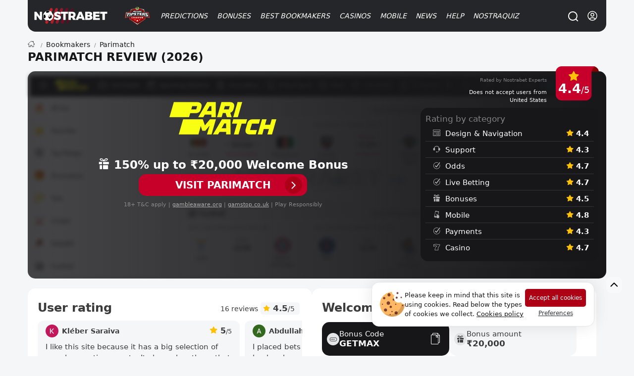

--- FILE ---
content_type: text/html; charset=UTF-8
request_url: https://nostrabet.com/en/parimatch/
body_size: 82769
content:
<!DOCTYPE html><html lang="en"  prefix="og: http://ogp.me/ns#" class=""><head><meta charset="UTF-8"><meta name="viewport" content="width=device-width, initial-scale=1, viewport-fit=cover"><link rel="shortcut icon" href="https://nostrabet.com/static/images/nostrabet-fav.png"/><meta name="google-site-verification" content="8HTRSc-qW-eNOzrOGFgiQ8tLYnWwMFawl8lQKy9CWHU" /><meta name="robots" content="index, follow"><title>Parimatch Online Betting in 2026: Sportsbook &amp; ₹20,000 Bonus</title><meta name="description" content="Parimatch India Review (2026): How to Open Account &amp; Place a Bet? » Parimatch Sports Betting Features, Odds &amp; Casino Games ✔️ [Bonus &amp; Payments]"><link rel="canonical" href="https://nostrabet.com/en/parimatch/" /><meta property="og:locale" content="en_US" /><meta property="og:type" content="article" /><meta property="og:title" content="Parimatch Online Betting in 2026: Sportsbook &amp; ₹20,000 Bonus" /><meta property="og:description" content="Parimatch India Review (2026): How to Open Account &amp; Place a Bet? » Parimatch Sports Betting Features, Odds &amp; Casino Games ✔️ [Bonus &amp; Payments]" /><meta property="og:url" content="https://nostrabet.com/en/parimatch/" /><meta property="og:site_name" content="Nostrabet.com" /><meta property="og:image" content="https://nostrabet.com/static/uploads/parimatch-review-featured-image.jpg" /><meta property="og:image:secure_url" content="https://nostrabet.com/static/uploads/parimatch-review-featured-image.jpg" /><meta property="og:image:width" content="1200" /><meta property="og:image:height" content="900" /><meta name="twitter:card" content="summary" /><meta name="twitter:description" content="Parimatch India Review (2026): How to Open Account &amp; Place a Bet? » Parimatch Sports Betting Features, Odds &amp; Casino Games ✔️ [Bonus &amp; Payments]" /><meta name="twitter:title" content="Parimatch Online Betting in 2026: Sportsbook &amp; ₹20,000 Bonus" /><meta name="twitter:site" content="@nostrabetbg" /><meta name="twitter:image" content="https://nostrabet.com/static/uploads/parimatch-review-featured-image.jpg" /><meta name="twitter:creator" content="@Veselin39688005" /><link rel="alternate" type="application/rss+xml" title="Nostrabet.com &raquo; Feed" href="https://nostrabet.com/en/feed/" /><link rel="alternate" type="application/rss+xml" title="Nostrabet.com &raquo; Comments Feed" href="https://nostrabet.com/en/comments/feed/" /><link rel="alternate" hreflang="en" href="https://nostrabet.com/en/parimatch/" /><link rel="alternate" hreflang="en-in" href="https://nostrabet.com/en-in/parimatch/" /><link rel="alternate" hreflang="x-default" href="https://nostrabet.com/en/parimatch/" /> <script type="application/ld+json">[{"@context":"http:\/\/schema.org\/","@type":"Article","datePublished":"2019-01-17T18:10:19+0000","dateModified":"2025-06-10T09:43:50+0100","author":{"@type":"Person","name":"Veselin Ignatov","url":"https:\/\/nostrabet.com\/en\/about-us\/veselin-ignatov\/"},"inLanguage":"en_EN","publisher":{"@type":"Organization","name":"Nostrabet.com","logo":{"@type":"ImageObject","url":"https:\/\/nostrabet.com\/static\/images\/head\/nb-logo-new.svg","width":"1600","height":"1600"}},"headline":"Parimatch Review (2026)","name":"Parimatch Online Betting in 2026: Sportsbook & \u20b920,000 Bonus","description":"Parimatch India Review (2026): How to Open Account & Place a Bet? \u00bb Parimatch Sports Betting Features, Odds & Casino Games \u2714\ufe0f [Bonus & Payments]","image":{"@type":"ImageObject","url":"https:\/\/nostrabet.com\/static\/imgs-volume\/parimatch-review-bg.jpg","width":1200,"height":960},"mainEntityOfPage":{"@type":"WebPage","@id":"https:\/\/nostrabet.com\/en\/parimatch\/","url":"https:\/\/nostrabet.com\/en\/parimatch\/","name":"Parimatch Review (2026)","datePublished":"2019-01-17 18:10","dateModified":"2025-06-10 08:43","inLanguage":"en_EN","isPartOf":{"@type":"WebSite","url":"https:\/\/nostrabet.com\/","name":"Nostrabet","inLanguage":"en_EN"}}},{"@context":"http:\/\/schema.org\/","@type":"FAQPage","mainEntity":[{"@type":"Question","name":"Is Parimatch a licensed online gambling operator?","acceptedAnswer":{"@type":"Answer","text":"\rYes, Parimatch is a licensed gambling operator with a permit from Curacao and other gambling regulators.\r\r"}},{"@type":"Question","name":"How long does it take to process withdrawals on Parimatch?","acceptedAnswer":{"@type":"Answer","text":"\rMy withdrawals took a few days, but I used an e\u2013wallet. Other payment gateways may require more time.\r\r"}},{"@type":"Question","name":"What is the minimum and maximum bet amount on Parimatch?","acceptedAnswer":{"@type":"Answer","text":"\rThe minimum and maximum bet amount on Parimatch will depend on where you reside.\r\r"}},{"@type":"Question","name":"Can I place live bets on Parimatch?","acceptedAnswer":{"@type":"Answer","text":"\rYes, you can place live bets on Parimatch. In fact, the company focuses a lot of its resources on its live betting section.\r\r"}},{"@type":"Question","name":"Is there a mobile app available for Parimatch?","acceptedAnswer":{"@type":"Answer","text":"\rYes, there is a Parimatch mobile app. The Android option is available in most countries, whereas iOS is only accessible in certain parts of the world.\r"}}]},{"@context":"http:\/\/schema.org\/","@type":"CreativeWork","name":"Parimatch Review (2026)","datePublished":"2019-01-17","dateModified":"2025-06-10","description":"Parimatch India Review (2026): How to Open Account & Place a Bet? \u00bb Parimatch Sports Betting Features, Odds & Casino Games \u2714\ufe0f [Bonus & Payments]","author":{"@type":"Person","name":"Veselin Ignatov","url":"https:\/\/nostrabet.com\/en\/about-us\/veselin-ignatov\/"},"publisher":{"@type":"Organization","name":"Nostrabet.com","logo":{"@type":"ImageObject","url":"https:\/\/nostrabet.com\/static\/images\/head\/nb-logo-new.svg","width":"1600","height":"1600"}}},{"@context":"http:\/\/schema.org\/","@type":"BreadcrumbList","itemListElement":[{"@type":"ListItem","position":1,"item":"https:\/\/nostrabet.com\/en\/","name":"Home"},{"@type":"ListItem","position":2,"item":"https:\/\/nostrabet.com\/en\/bookmakers\/","name":"Bookmakers"},{"@type":"ListItem","position":3,"name":"Parimatch"}]}]</script><style rel="nooptimize" id="mainpagecss" data-md="1">:root {  /* new colours */  --base-color-v2: #c60029;--secondary-color-v2: #7d0a1f;  --dark-font-1: #5d5e61;--dark-font-2: #808184;--dark-font-3: #c2c4c7;--bg-dark-1:#46484d;--bg-dark-2:#313438;--bg-dark-3:#252629;--bg-dark-4: #1d1d20;--bg-dark-5: #17171a;  --white-font-1: #3c3c3c;--white-font-2:#b3b3b3;  --bg-white-1: #e4e5e9;--bg-white-2: #f4f6f8;--bg-white-3: #f4f6f8;  --yellow-star: #ffc107;  --green-uk: #22bb5e;--green-uk-hover: #26ac5a;--green-v2: #00c168;--white-v2: #ffffff;--radius: 15px;--radius-big: 30px;  /* old */  --padding:20px;--padding-small:10px;--bg: #ffffff;--bg-bg:#ffffff;--bg-bright: #212121;--bright-bg: #eef1f4;--bright-bg2:#e1e6eb;--button-background:#ff151d;--button-color:#fff;--blue-link: #1e87e5;--blue:#0094d9;--gradient: linear-gradient(to right, rgb(231, 60, 60) 0%, rgb(217, 0, 0) 50%,rgb(200, 45, 45) 100%);--gradient-red:linear-gradient(to right, #bd0000 0%, #a80000 100%);--gray-link:#a6a8ab;--dark:#161617;--dark-font: #242f3f;--dark-bg-font:#99a6bf;--dark-brighter: #3f444a;--section-box-shadow:0px 3px 6px rgba(34,79,111,0.1);--border-radius:13px;  --border-radius-uk: 6px;--border-radius-big:30px;--border-radius-buttons:15px;--base-color:#ad0014;--base-color-red:#c60029;--green: #11ba4e;--gray-bg:#dce0e3;--gray-bg-light: #202c36;--gray-bg-dark:#202227;--background-blurred:url(/static/images/decores/op-head.jpg);--font: Segoe UI, Helvetica, Arial, sans-serif;--gray-font:#a8aeb1;--football-home: #00aca7;--football-draw: #7e7e83;--football-away: #2e70c9;--football-lose: #ca3551;--football-win: #2bb06f;--football-shadow:0px 0px 9px rgba(34,79,111,0.10);--football-gradient: linear-gradient(45deg, rgb(67 88 115) 0%,rgb(45 61 75) 99%);}html.dark{  }html.theme-light{  }*,:before,:after{box-sizing:border-box;border-width:0;border-style:solid;border-color:#e5e7eb}:before,:after{--tw-content: ""}html{line-height:1.5;-webkit-text-size-adjust:100%;-moz-tab-size:4;-o-tab-size:4;tab-size:4;font-family:ui-sans-serif,system-ui,-apple-system,BlinkMacSystemFont,Segoe UI,Roboto,Helvetica Neue,Arial,Noto Sans,sans-serif,"Apple Color Emoji","Segoe UI Emoji",Segoe UI Symbol,"Noto Color Emoji";font-feature-settings:normal;font-variation-settings:normal}body{margin:0;line-height:inherit}hr{height:0;color:inherit;border-top-width:1px}abbr:where([title]){-webkit-text-decoration:underline dotted;text-decoration:underline dotted}h1,h2,h3,h4,h5,h6{font-size:inherit;font-weight:inherit}a{color:inherit;text-decoration:inherit}b,strong{font-weight:bolder}code,kbd,samp,pre{font-family:ui-monospace,SFMono-Regular,Menlo,Monaco,Consolas,Liberation Mono,Courier New,monospace;font-size:1em}small{font-size:80%}sub,sup{font-size:75%;line-height:0;position:relative;vertical-align:baseline}sub{bottom:-.25em}sup{top:-.5em}table{text-indent:0;border-color:inherit;border-collapse:collapse}button,input,optgroup,select,textarea{font-family:inherit;font-size:100%;font-weight:inherit;line-height:inherit;color:inherit;margin:0;padding:0}button,select{text-transform:none}button,[type=button],[type=reset],[type=submit]{-webkit-appearance:button;background-color:transparent;background-image:none}:-moz-focusring{outline:auto}:-moz-ui-invalid{box-shadow:none}progress{vertical-align:baseline}::-webkit-inner-spin-button,::-webkit-outer-spin-button{height:auto}[type=search]{-webkit-appearance:textfield;outline-offset:-2px}::-webkit-search-decoration{-webkit-appearance:none}::-webkit-file-upload-button{-webkit-appearance:button;font:inherit}summary{display:list-item}blockquote,dl,dd,h1,h2,h3,h4,h5,h6,hr,figure,p,pre{margin:0}fieldset{margin:0;padding:0}legend{padding:0}ol,ul,menu{list-style:none;margin:0;padding:0}textarea{resize:vertical}input::-moz-placeholder,textarea::-moz-placeholder{opacity:1;color:#9ca3af}input::placeholder,textarea::placeholder{opacity:1;color:#9ca3af}button,[role=button]{cursor:pointer}:disabled{cursor:default}img,svg,video,canvas,audio,iframe,embed,object{display:block;vertical-align:middle}img,video{max-width:100%;height:auto}[hidden]{display:none}*,:before,:after{--tw-border-spacing-x: 0;--tw-border-spacing-y: 0;--tw-translate-x: 0;--tw-translate-y: 0;--tw-rotate: 0;--tw-skew-x: 0;--tw-skew-y: 0;--tw-scale-x: 1;--tw-scale-y: 1;--tw-pan-x: ;--tw-pan-y: ;--tw-pinch-zoom: ;--tw-scroll-snap-strictness: proximity;--tw-gradient-from-position: ;--tw-gradient-via-position: ;--tw-gradient-to-position: ;--tw-ordinal: ;--tw-slashed-zero: ;--tw-numeric-figure: ;--tw-numeric-spacing: ;--tw-numeric-fraction: ;--tw-ring-inset: ;--tw-ring-offset-width: 0px;--tw-ring-offset-color: #fff;--tw-ring-color: rgb(59 130 246 / .5);--tw-ring-offset-shadow: 0 0 #0000;--tw-ring-shadow: 0 0 #0000;--tw-shadow: 0 0 #0000;--tw-shadow-colored: 0 0 #0000;--tw-blur: ;--tw-brightness: ;--tw-contrast: ;--tw-grayscale: ;--tw-hue-rotate: ;--tw-invert: ;--tw-saturate: ;--tw-sepia: ;--tw-drop-shadow: ;--tw-backdrop-blur: ;--tw-backdrop-brightness: ;--tw-backdrop-contrast: ;--tw-backdrop-grayscale: ;--tw-backdrop-hue-rotate: ;--tw-backdrop-invert: ;--tw-backdrop-opacity: ;--tw-backdrop-saturate: ;--tw-backdrop-sepia: }::backdrop{--tw-border-spacing-x: 0;--tw-border-spacing-y: 0;--tw-translate-x: 0;--tw-translate-y: 0;--tw-rotate: 0;--tw-skew-x: 0;--tw-skew-y: 0;--tw-scale-x: 1;--tw-scale-y: 1;--tw-pan-x: ;--tw-pan-y: ;--tw-pinch-zoom: ;--tw-scroll-snap-strictness: proximity;--tw-gradient-from-position: ;--tw-gradient-via-position: ;--tw-gradient-to-position: ;--tw-ordinal: ;--tw-slashed-zero: ;--tw-numeric-figure: ;--tw-numeric-spacing: ;--tw-numeric-fraction: ;--tw-ring-inset: ;--tw-ring-offset-width: 0px;--tw-ring-offset-color: #fff;--tw-ring-color: rgb(59 130 246 / .5);--tw-ring-offset-shadow: 0 0 #0000;--tw-ring-shadow: 0 0 #0000;--tw-shadow: 0 0 #0000;--tw-shadow-colored: 0 0 #0000;--tw-blur: ;--tw-brightness: ;--tw-contrast: ;--tw-grayscale: ;--tw-hue-rotate: ;--tw-invert: ;--tw-saturate: ;--tw-sepia: ;--tw-drop-shadow: ;--tw-backdrop-blur: ;--tw-backdrop-brightness: ;--tw-backdrop-contrast: ;--tw-backdrop-grayscale: ;--tw-backdrop-hue-rotate: ;--tw-backdrop-invert: ;--tw-backdrop-opacity: ;--tw-backdrop-saturate: ;--tw-backdrop-sepia: }.\!container{width:100%!important}.container{width:100%}@media (min-width: 89.6rem){.\!container{max-width:89.6rem!important}.container{max-width:89.6rem}}.fp_popup{position:fixed;top:0;left:0;right:0;z-index:50;height:calc(100% - 1rem);width:100%;align-items:center;justify-content:center;overflow-y:auto;overflow-x:hidden;padding:1rem;display:flex}.fp_popup.center{align-items:center;justify-content:center}.fp_popup.align-center{align-items:center}.fp_popup.align-start{align-items:flex-start}.fp_popup.align-end{align-items:flex-end}.fp_popup.direction-column{flex-direction:column}.article-contentst.minified.fp_popup{position:fixed;top:0;max-width:100vw;z-index:99;background:#ffffff;left:0;line-height:30px;padding:0;box-shadow:0 1px 9px #0003}@media (min-width: 768px){.fp_popup{inset:0;height:100%}}#ig_popup{position:fixed;z-index:9999;width:100%;height:100%;inset:0;justify-content:center;align-items:center}#ig_popup .overlay{position:fixed;inset:0;z-index:40;background-color:rgb(17 24 39 / var(--tw-bg-opacity));--tw-bg-opacity: .5;--tw-backdrop-blur: blur(12px);-webkit-backdrop-filter:var(--tw-backdrop-blur) var(--tw-backdrop-brightness) var(--tw-backdrop-contrast) var(--tw-backdrop-grayscale) var(--tw-backdrop-hue-rotate) var(--tw-backdrop-invert) var(--tw-backdrop-opacity) var(--tw-backdrop-saturate) var(--tw-backdrop-sepia);backdrop-filter:var(--tw-backdrop-blur) var(--tw-backdrop-brightness) var(--tw-backdrop-contrast) var(--tw-backdrop-grayscale) var(--tw-backdrop-hue-rotate) var(--tw-backdrop-invert) var(--tw-backdrop-opacity) var(--tw-backdrop-saturate) var(--tw-backdrop-sepia)}.article-contentst.minified#ig_popup .overlay{position:fixed;top:0;max-width:100vw;z-index:99;background:#ffffff;left:0;line-height:30px;padding:0;box-shadow:0 1px 9px #0003}:is(.dark #ig_popup .overlay){--tw-bg-opacity: .8}#ig_popup .inner{position:relative;z-index:50;width:100%;max-width:28rem;border-radius:.75rem;--tw-bg-opacity: 1;background-color:rgb(255 255 255 / var(--tw-bg-opacity));padding:1.5rem;--tw-shadow: 0 1px 3px 0 rgb(0 0 0 / .1), 0 1px 2px -1px rgb(0 0 0 / .1);--tw-shadow-colored: 0 1px 3px 0 var(--tw-shadow-color), 0 1px 2px -1px var(--tw-shadow-color);box-shadow:var(--tw-ring-offset-shadow, 0 0 #0000),var(--tw-ring-shadow, 0 0 #0000),var(--tw-shadow);overflow-y:auto}@media (min-width: 768px){#ig_popup.choose-better-op .inner{min-width:600px}}#ig_popup.choose-better-op .closeOCpopup{background:#fff;color:#000!important}.fp-ui-message{display:none;position:fixed;z-index:99999999999999999999999;top:0;left:0;width:100%;height:100%;opacity:0px;justify-content:center;align-items:center}.fp-ui-message .ovr{position:absolute;left:0;top:0;width:100%;height:100%;background:rgb(35,40,49,.7);animation:fadeIn .5s}.fp-ui-message .contt{background:#FFF;position:relative;box-shadow:0 5px 15px #1b385033,0 0 40px #1b38501a;border-radius:var(--border-radius);display:block;animation:fadeInScale .3s;margin:10px;border:2px solid #ff5050;z-index:99}.fp-ui-message .contt .icon-x{position:absolute;right:9px;top:8px;font-size:16px;opacity:.5;cursor:pointer;z-index:666666}.fp-ui-message .contt .icon-x:hover{opacity:1}.fp-ui-message .contt .hln{padding:34px 15px 20px;font-size:22px;min-width:280px;text-align:center;position:relative;float:left;color:#000;display:block}.fp-ui-message .bookie_tnc{max-width:300px;margin:0 auto}.tabular .nav{text-align:left;margin:0;display:inline-block;background:#1c1d1e0f;vertical-align:middle;padding:5px;border-radius:19px;border:1px soliD #eef1f4}.site-head #main-menu ul.submenu .holder{position:relative;display:grid;grid-template-columns:repeat(2,minmax(0,1fr));gap:.25rem;width:100%;max-width:710px;padding:35px 40px}#languages-box .\!d{margin-left:1rem;margin-right:1rem;width:100%;border-radius:.75rem;--tw-bg-opacity: 1;background-color:rgb(255 255 255 / var(--tw-bg-opacity))}:is(.dark #languages-box .\!d){--tw-bg-opacity: 1;background-color:rgb(38 38 38 / var(--tw-bg-opacity));--tw-text-opacity: 1;color:rgb(163 163 163 / var(--tw-text-opacity))}@media (min-width: 1024px){#languages-box .\!d{max-width:28rem}}#languages-box .d{margin-left:1rem;margin-right:1rem;width:100%;border-radius:.75rem;--tw-bg-opacity: 1;background-color:rgb(255 255 255 / var(--tw-bg-opacity))}:is(.dark #languages-box .d){--tw-bg-opacity: 1;background-color:rgb(38 38 38 / var(--tw-bg-opacity));--tw-text-opacity: 1;color:rgb(163 163 163 / var(--tw-text-opacity))}@media (min-width: 1024px){#languages-box .d{max-width:28rem}}#languages-box .\!d{display:flex!important;flex-direction:column!important;padding:15px!important;position:relative!important}#languages-box .d{display:flex;flex-direction:column;padding:15px;position:relative}.nballfeaturesbox{gap:1.75rem}@media (min-width: 1024px){.nballfeaturesbox{padding-left:4rem;padding-right:4rem}}.nballfeaturesbox .be_box{flex-direction:row;margin-bottom:0}.kdj{align-items:center;border-radius:.75rem;--tw-bg-opacity: 1;background-color:rgb(64 64 64 / var(--tw-bg-opacity));display:flex}.kdj.center{align-items:center;justify-content:center}.kdj.align-center{align-items:center}.kdj.align-start{align-items:flex-start}.kdj.align-end{align-items:flex-end}.kdj.direction-column{flex-direction:column}.kdj{background-color:#232323;transition:.3s all;padding:10px}.kdj:hover{background-color:#8f0000;box-shadow:inset 0 0 0 4px #00000042,inset 0 33px 12px -2px #f1424242}.kdj .count,.kdj .odd{width:63px;height:100%;order:2;align-items:center;justify-content:center;border-top-right-radius:.75rem;border-bottom-right-radius:.75rem;display:flex}.kdj .count.center,.kdj .odd.center{align-items:center;justify-content:center}.kdj .count.align-center,.kdj .odd.align-center{align-items:center}.kdj .count.align-start,.kdj .odd.align-start{align-items:flex-start}.kdj .count.align-end,.kdj .odd.align-end{align-items:flex-end}.kdj .count.direction-column,.kdj .odd.direction-column{flex-direction:column}.kdj .timed,.kdj .fixture{font-size:11px;display:block;font-weight:400;font-style:normal;margin-bottom:3px;line-height:1rem;opacity:.6;--tw-text-opacity: 1;color:rgb(212 212 212 / var(--tw-text-opacity))}.kdj span:nth-of-type(2){flex:1;padding:0 10px;line-height:1.1rem;font-weight:500;color:#fff;font-size:.95em}.be_box .nostraicons{margin-right:.75rem;display:block}@media (min-width: 768px){.be_box .nostraicons{margin-right:1.5rem}}.be_box .nostraicons{margin:0 auto;text-align:center}.be_box .nostraicons .icon{display:block;border-radius:9999px;--tw-bg-opacity: 1;background-color:rgb(64 64 64 / var(--tw-bg-opacity));background-size:65%;margin:0 auto}.be_box .s{margin-bottom:.5rem;display:block;font-size:1.125rem;line-height:1.75rem;font-style:italic;text-align:center}.wi{margin-bottom:1.5rem;border-radius:.75rem;--tw-bg-opacity: 1;background-color:rgb(255 255 255 / var(--tw-bg-opacity));padding:.5rem}:is(.dark .wi){--tw-bg-opacity: 1;background-color:rgb(38 38 38 / var(--tw-bg-opacity))}.wi>h4.title{margin-bottom:1rem;border-radius:.75rem;--tw-bg-opacity: 1;background-color:rgb(244 244 245 / var(--tw-bg-opacity));padding:.5rem;text-align:center;font-size:1rem;line-height:1.5rem;font-weight:700;text-transform:uppercase;--tw-text-opacity: 1;color:rgb(0 0 0 / var(--tw-text-opacity))}:is(.dark .wi > h4.title){--tw-bg-opacity: 1;background-color:rgb(23 23 23 / var(--tw-bg-opacity));--tw-text-opacity: 1;color:rgb(209 213 219 / var(--tw-text-opacity))}.wi.last-posts-category a{color:#000;margin:0 0 8px;align-items:center;border-radius:.75rem;--tw-bg-opacity: 1;background-color:rgb(245 245 245 / var(--tw-bg-opacity));padding:.75rem 1rem;display:flex}.wi.last-posts-category a.center{align-items:center;justify-content:center}.wi.last-posts-category a.align-center{align-items:center}.wi.last-posts-category a.align-start{align-items:flex-start}.wi.last-posts-category a.align-end{align-items:flex-end}.wi.last-posts-category a.direction-column{flex-direction:column}.wi.last-posts-category a .image{height:70px;width:70px;background-position:center;background-repeat:no-repeat;background-size:170%;border-radius:999rem;transition:.3s all;min-width:70px}.wi.last-posts-category a span{padding-left:10px;flex-grow:1;font-weight:700;font-style:italic}.offers-container{display:grid;gap:1rem;width:100%}@media (min-width: 768px){.offers-container{grid-template-columns:repeat(2,minmax(0,1fr))}}.opl_filters{flex-direction:column}@media (min-width: 1024px){.opl_filters{flex-direction:row}}@media (min-width: 768px){.fullwidth #offers_container{float:right}}@media (min-width: 1024px){.fullwidth #offers_container{width:calc(100% - 290px)}}.fullwidth #offers_container.nofilters{width:100%}.filters .filterme{display:none}.bonus_code_button.compact{display:block;width:100%;flex-direction:column;padding:.5rem;font-weight:700;text-transform:uppercase;font-style:italic;--tw-text-opacity: 1;color:rgb(255 255 255 / var(--tw-text-opacity));display:flex}.bonus_code_button.compact.center{align-items:center;justify-content:center}.bonus_code_button.compact.align-center{align-items:center}.bonus_code_button.compact.align-start{align-items:flex-start}.bonus_code_button.compact.align-end{align-items:flex-end}.bonus_code_button.compact.direction-column{flex-direction:column}.news-hero.first-left{row-gap:.75rem;padding-bottom:2rem}@media (min-width: 768px){.news-hero.first-left{display:grid;grid-template-columns:repeat(12,minmax(0,1fr));gap:1rem}}@media (min-width: 1024px){.news-hero.first-left{gap:1.75rem}}.news-hero.first-left>.first{grid-column:span 7 / span 7}.news-hero .subs{grid-column:span 5 / span 5;grid-template-columns:repeat(2,minmax(0,1fr));gap:.75rem}@media (min-width: 768px){.news-hero .subs{display:grid;-moz-column-gap:1.25rem;column-gap:1.25rem;row-gap:1.5rem}}.news-hero.first .post-thumbnail{border-radius:.75rem;--tw-bg-opacity: 1;background-color:rgb(255 255 255 / var(--tw-bg-opacity));--tw-text-opacity: 1;color:rgb(23 23 23 / var(--tw-text-opacity))}.news-hero.first-left .first .post-thumbnail{padding:0}.news-hero.rows .post-thumbnail{margin-bottom:1rem;border-radius:.75rem;--tw-bg-opacity: 1;background-color:rgb(255 255 255 / var(--tw-bg-opacity));padding:1rem;--tw-shadow: 1px 1px 18px rgba(40, 42, 60, .14);--tw-shadow-colored: 1px 1px 18px var(--tw-shadow-color);box-shadow:var(--tw-ring-offset-shadow, 0 0 #0000),var(--tw-ring-shadow, 0 0 #0000),var(--tw-shadow);display:flex}.news-hero.rows .post-thumbnail.center{align-items:center;justify-content:center}.news-hero.rows .post-thumbnail.align-center{align-items:center}.news-hero.rows .post-thumbnail.align-start{align-items:flex-start}.news-hero.rows .post-thumbnail.align-end{align-items:flex-end}.news-hero.rows .post-thumbnail.direction-column{flex-direction:column}.news-hero.rows .post-thumbnail .image{margin-right:.75rem;height:5rem;width:5rem;border-radius:9999px;background-size:cover;background-position:center}.news-hero .post-thumbnail>.text-align-right{flex:1 1 0%}.news-hero .post-thumbnail .image{position:relative;border-bottom-left-radius:0!important;border-bottom-right-radius:0!important}.news-hero.first-left>.first .post-thumbnail{position:relative;border-radius:1rem}.news-hero.first-left>.first .post-thumbnail .image{display:block;min-height:25rem;width:100%;border-radius:.75rem;background-size:cover;background-position:center;min-width:100%}.news-hero.first>.first .post-thumbnail .image{min-height:285px}.news-hero.first-left>.first .post-thumbnail .text-align-right{position:absolute;bottom:0;left:0;right:0;display:block;border-bottom-right-radius:.75rem;border-bottom-left-radius:.75rem;background-image:linear-gradient(to bottom,var(--tw-gradient-stops));--tw-gradient-from: transparent var(--tw-gradient-from-position);--tw-gradient-to: rgb(0 0 0 / 0) var(--tw-gradient-to-position);--tw-gradient-stops: var(--tw-gradient-from), var(--tw-gradient-to);--tw-gradient-to: #171717 var(--tw-gradient-to-position);padding:1.75rem 2.25rem 1.25rem}.news-hero.first-left>.first .post-thumbnail .text-align-right .title{display:block;font-size:1.875rem;line-height:2.25rem;font-weight:700;font-style:italic;--tw-text-opacity: 1;color:rgb(255 255 255 / var(--tw-text-opacity))}@media (min-width: 768px){.news-hero .normal-view{display:grid;grid-template-columns:repeat(2,minmax(0,1fr));-moz-column-gap:.75rem;column-gap:.75rem}}@media (min-width: 1024px){.news-hero .normal-view{grid-template-columns:none;gap:0px}}.archive .archive-title{margin-bottom:1rem;font-size:1.875rem;line-height:2.25rem;font-weight:700;font-style:italic}@media (min-width: 1024px){.archive .archive-title{margin-bottom:1.5rem}}.news-hero.horizontal .post-thumbnail{border-radius:.75rem;--tw-bg-opacity: 1;background-color:rgb(255 255 255 / var(--tw-bg-opacity));padding:.375rem;--tw-text-opacity: 1;color:rgb(23 23 23 / var(--tw-text-opacity));display:flex}.news-hero.horizontal .post-thumbnail.center{align-items:center;justify-content:center}.news-hero.horizontal .post-thumbnail.align-center{align-items:center}.news-hero.horizontal .post-thumbnail.align-start{align-items:flex-start}.news-hero.horizontal .post-thumbnail.align-end{align-items:flex-end}.news-hero.horizontal .post-thumbnail.direction-column{flex-direction:column}.news-hero.horizontal .post-thumbnail .image{margin-bottom:.5rem;display:block;height:5rem;width:100%;border-radius:.75rem;background-size:cover;background-position:center}.one-cell-news{position:relative;margin-bottom:1rem;display:block;width:100%;border-radius:.75rem;background-size:cover;background-position:center}.one-cell-news>.image{min-height:25rem;width:100%;border-radius:.75rem;background-size:cover;background-position:center;background-repeat:no-repeat}.one-cell-news>.text{position:absolute;bottom:0;left:0;right:0;display:block;border-bottom-right-radius:.75rem;border-bottom-left-radius:.75rem;background-image:linear-gradient(to bottom,var(--tw-gradient-stops));--tw-gradient-from: transparent var(--tw-gradient-from-position);--tw-gradient-to: rgb(0 0 0 / 0) var(--tw-gradient-to-position);--tw-gradient-stops: var(--tw-gradient-from), var(--tw-gradient-to);--tw-gradient-to: #171717 var(--tw-gradient-to-position);padding:1.75rem 1rem 1.25rem}@media (min-width: 1024px){.one-cell-news>.text{padding-left:2.25rem;padding-right:2.25rem}}.one-cell-news .title{display:block;font-size:1.125rem;line-height:1.75rem;font-weight:700;font-style:italic;--tw-text-opacity: 1;color:rgb(255 255 255 / var(--tw-text-opacity))}@media (min-width: 768px){.one-cell-news .title{font-size:1.875rem;line-height:2.25rem}}.one-cell-news .descr{display:block;display:none;font-style:italic;--tw-text-opacity: 1;color:rgb(255 255 255 / var(--tw-text-opacity))}@media (min-width: 768px){.one-cell-news .descr{display:block}}.post-list{position:relative;display:grid;gap:.75rem;width:100%}@media (min-width: 768px){.post-list{grid-template-columns:repeat(2,minmax(0,1fr))}}@media (min-width: 1024px){.post-list{grid-template-columns:repeat(3,minmax(0,1fr));gap:1.25rem}}.post-list>.post-row{border-radius:.75rem;--tw-bg-opacity: 1;background-color:rgb(255 255 255 / var(--tw-bg-opacity));padding:.375rem}.post-list>.post-row .img .imgholder{width:100%;height:150px;overflow:hidden;display:block;position:relative;background-image:url(/static/images/image-preloader.gif);background-position:center;background-repeat:no-repeat;margin-bottom:.25rem;border-radius:.75rem}@media (min-width: 1024px){.post-list>.post-row .img .imgholder{margin-bottom:.75rem}}.post-list>.post-row .imgholder>.image{width:100%;position:absolute;height:100%;background-size:cover;background-position:center}.post-list>.post-row>.rl{padding-left:.625rem;padding-right:.625rem;padding-bottom:.5rem}.post-list>.post-row h2>a{margin-bottom:.5rem;display:block;font-size:1.125rem;font-weight:700;font-style:italic;line-height:1.5rem}.single h1.entry-title{margin-bottom:.75rem;font-size:1.125rem;line-height:1.75rem;font-weight:700;font-style:italic}@media (min-width: 1024px){.single h1.entry-title{font-size:1.875rem;line-height:2.25rem}}.post-list>.post-row .cnt{margin-bottom:.75rem;display:none;font-size:.875rem;line-height:1.25rem}@media (min-width: 768px){.post-list>.post-row .cnt{display:block}}.r-inline-box{margin-bottom:1rem;align-items:center;display:flex}.r-inline-box.center{align-items:center;justify-content:center}.r-inline-box.align-center{align-items:center}.r-inline-box.align-start{align-items:flex-start}.r-inline-box.align-end{align-items:flex-end}.r-inline-box.direction-column{flex-direction:column}.r-inline-box i{width:20px;height:15px;line-height:normal;align-items:center;display:flex}.r-inline-box i.center{align-items:center;justify-content:center}.r-inline-box i.align-center{align-items:center}.r-inline-box i.align-start{align-items:flex-start}.r-inline-box i.align-end{align-items:flex-end}.r-inline-box i.direction-column{flex-direction:column}.r-inline-box .posted-on.header{margin-right:1rem}.r-inline-box .posted-on.\!header{margin-right:1rem!important}.r-inline-box .posted-on.tocomments{margin-right:1rem;align-items:center;display:flex}.r-inline-box .posted-on.tocomments.center{align-items:center;justify-content:center}.r-inline-box .posted-on.tocomments.align-center{align-items:center}.r-inline-box .posted-on.tocomments.align-start{align-items:flex-start}.r-inline-box .posted-on.tocomments.align-end{align-items:flex-end}.r-inline-box .posted-on.tocomments.direction-column{flex-direction:column}.fimage-post{margin:20px 0 10px;text-align:center;border-radius:var(--border-radius);overflow:hidden;display:flex;justify-content:center}.img-caption{display:block;text-align:center}.img-caption .capt{width:100%;margin-bottom:10px;font-size:13px;color:#838383}.entry-content .twitter-tweet{margin-left:auto;margin-right:auto}.post-foot-metas{position:relative;margin-top:1rem;margin-bottom:1rem;width:100%;flex-direction:column;display:flex}.post-foot-metas.center{align-items:center;justify-content:center}.post-foot-metas.align-center{align-items:center}.post-foot-metas.align-start{align-items:flex-start}.post-foot-metas.align-end{align-items:flex-end}.post-foot-metas.direction-column{flex-direction:column}.post-foot-metas .categories{align-items:center;display:flex}.post-foot-metas .categories.center{align-items:center;justify-content:center}.post-foot-metas .categories.align-center{align-items:center}.post-foot-metas .categories.align-start{align-items:flex-start}.post-foot-metas .categories.align-end{align-items:flex-end}.post-foot-metas .categories.direction-column{flex-direction:column}.post-foot-metas .pageviews{font-size:14px;color:#676f73;vertical-align:middle;line-height:normal;margin-right:20px;min-width:120px;margin-bottom:10px;align-items:center;display:flex}.post-foot-metas .pageviews.center{align-items:center;justify-content:center}.post-foot-metas .pageviews.align-center{align-items:center}.post-foot-metas .pageviews.align-start{align-items:flex-start}.post-foot-metas .pageviews.align-end{align-items:flex-end}.post-foot-metas .pageviews.direction-column{flex-direction:column}.pageviews .icon-eye-open{margin-top:-1px;width:15px;height:15px;vertical-align:middle;margin-right:1px;min-width:12px;display:inline-block;background-size:cover;opacity:.5;background-position:center}.post-foot-metas .categories a{display:inline-block;font-size:12px;padding:4px 10px;background:#fff;margin-right:5px;color:#000;border-radius:9999px}.comments-area .comment-list{margin-bottom:1.25rem;border-radius:.75rem;--tw-bg-opacity: 1;background-color:rgb(255 255 255 / var(--tw-bg-opacity));padding:.75rem}.comment-list{margin-top:1rem}.comment{margin-bottom:.5rem;border-radius:.75rem;--tw-bg-opacity: 1;background-color:rgb(244 244 245 / var(--tw-bg-opacity));padding-top:.5rem;padding-bottom:.5rem}.comment-author{margin-bottom:.5rem;align-items:center;justify-content:space-between;padding-left:1rem;padding-right:1rem;display:flex}.comment-author.center{align-items:center;justify-content:center}.comment-author.align-center{align-items:center}.comment-author.align-start{align-items:flex-start}.comment-author.align-end{align-items:flex-end}.comment-author.direction-column{flex-direction:column}.comment-content{margin-bottom:.5rem;display:block;padding-left:1rem;padding-right:1rem}.comment-footer{align-items:center;justify-content:space-between;border-top-width:1px;--tw-border-opacity: 1;border-color:rgb(229 231 235 / var(--tw-border-opacity));padding-left:1rem;padding-right:1rem;padding-top:.5rem;font-size:.875rem;line-height:1.25rem;display:flex}.comment-footer.center{align-items:center;justify-content:center}.comment-footer.align-center{align-items:center}.comment-footer.align-start{align-items:flex-start}.comment-footer.align-end{align-items:flex-end}.comment-footer.direction-column{flex-direction:column}.nballfeaturesbox{margin-bottom:1.5rem;gap:.75rem}.nballfeaturesbox>div{position:relative;border-radius:.75rem;--tw-bg-opacity: 1;background-color:rgb(38 38 38 / var(--tw-bg-opacity));padding:1rem;--tw-text-opacity: 1;color:rgb(255 255 255 / var(--tw-text-opacity))}img{border-radius:.75rem}p{margin-bottom:1rem;font-size:1.1rem}.ws-container,.container,.cntainer{max-width:1200px}.\!container{max-width:1200px!important}.ws-container,.container,.cntainer{margin-left:auto;margin-right:auto;padding-left:.5rem;padding-right:.5rem}@media (min-width: 768px){.ws-container,.container,.cntainer{padding-left:1rem;padding-right:1rem}}.\!container{margin-left:auto;margin-right:auto;padding-left:.5rem;padding-right:.5rem}@media (min-width: 768px){.\!container{padding-left:1rem;padding-right:1rem}}.site-content{gap:1rem}@media (min-width: 1024px){.site-content{display:grid;grid-template-columns:repeat(24,minmax(0,1fr));gap:2.5rem}}.site-footer aside.widget .textwidget a{display:inline-block;width:100%;font-size:14px;padding:6px 0}.template-football-chat .site-content{display:block}#primary{flex-direction:column;display:flex}#primary.center{align-items:center;justify-content:center}#primary.align-center{align-items:center}#primary.align-start{align-items:flex-start}#primary.align-end{align-items:flex-end}#primary.direction-column{flex-direction:column}@media (min-width: 768px){#primary{grid-column:span 8 / span 8}}@media (min-width: 1024px){#primary{grid-column:span 17 / span 17}}#sidebar{grid-column:span 12 / span 12}@media (min-width: 768px){#sidebar{grid-column:span 4 / span 4}}@media (min-width: 1024px){#sidebar{grid-column:span 7 / span 7}}#sidebar .sidebox{margin-bottom:1.5rem;border-radius:.75rem;--tw-bg-opacity: 1;background-color:rgb(255 255 255 / var(--tw-bg-opacity));padding:.5rem .5rem 1.25rem}:is(.dark #sidebar .sidebox){--tw-bg-opacity: 1;background-color:rgb(38 38 38 / var(--tw-bg-opacity))}#sidebar .sidebox>.title{margin-bottom:1rem;border-radius:.75rem;--tw-bg-opacity: 1;background-color:rgb(244 244 245 / var(--tw-bg-opacity));padding:.5rem;text-align:center;font-weight:900;text-transform:uppercase}:is(.dark #sidebar .sidebox > .title){--tw-bg-opacity: 1;background-color:rgb(23 23 23 / var(--tw-bg-opacity));--tw-text-opacity: 1;color:rgb(209 213 219 / var(--tw-text-opacity))}#sidebar .sidebox>.title{font-weight:700}#sidebar .sidebox>.content{margin-left:1rem;margin-right:1rem;flex-direction:column;align-items:center;display:flex}#sidebar .sidebox>.content.center{align-items:center;justify-content:center}#sidebar .sidebox>.content.align-center{align-items:center}#sidebar .sidebox>.content.align-start{align-items:flex-start}#sidebar .sidebox>.content.align-end{align-items:flex-end}#sidebar .sidebox>.content.direction-column{flex-direction:column}#sidebar .sidebox.bookie-list{background:var(--bg-white-1);box-shadow:none}#sidebar .sidebox.bookie-list>.title{background:#FFF}.fullwidth{grid-column:span 24 / span 24!important}#article-contents-sc{clear:both;margin-bottom:1.25rem;border-radius:.75rem;border-width:1px;--tw-border-opacity: 1;border-color:rgb(229 231 235 / var(--tw-border-opacity));padding:.5rem .75rem}:is(.dark #article-contents-sc){--tw-border-opacity: 1;border-color:rgb(82 82 82 / var(--tw-border-opacity))}#article-contents-sc .title{cursor:pointer;align-items:center;justify-content:space-between;font-size:1.125rem;line-height:1.75rem;text-transform:uppercase;display:flex}#article-contents-sc .title.center{align-items:center;justify-content:center}#article-contents-sc .title.align-center{align-items:center}#article-contents-sc .title.align-start{align-items:flex-start}#article-contents-sc .title.align-end{align-items:flex-end}#article-contents-sc .title.direction-column{flex-direction:column}#article-contents-sc .cnts{margin-top:.75rem}@media (min-width: 1024px){#article-contents-sc .cnts ol{display:grid;grid-template-columns:repeat(2,minmax(0,1fr))}}.meta{display:block;font-size:.75rem;line-height:1rem;--tw-text-opacity: 1;color:rgb(156 163 175 / var(--tw-text-opacity))}.footimages{margin-top:.5rem;margin-bottom:.5rem;margin-right:.75rem;display:inline-block;height:2rem;width:4rem;background-size:contain;background-position:center;background-repeat:no-repeat}.bbtables{margin-bottom:1rem;width:100%;overflow:hidden;border-radius:.75rem;--tw-bg-opacity: 1;background-color:rgb(255 255 255 / var(--tw-bg-opacity));font-size:.875rem;line-height:1.25rem}:is(.dark .bbtables){--tw-bg-opacity: 1;background-color:rgb(64 64 64 / var(--tw-bg-opacity))}.bbtables tr:nth-child(odd){--tw-bg-opacity: 1;background-color:rgb(243 244 246 / var(--tw-bg-opacity))}:is(.dark .bbtables tr:nth-child(odd)){--tw-bg-opacity: 1;background-color:rgb(82 82 82 / var(--tw-bg-opacity))}.bbtables td,.bbtables th{text-align:left;padding:.75rem .5rem}.bbtables .minbutton{background:var(--dark);margin:0 auto;display:inline-block;word-break:normal!important;color:#fff!important;border-radius:5px;text-decoration:none!important;text-align:center;font-size:12px;line-height:29px;padding:0 8px;font-weight:700}.subsection-title{padding-left:1.75rem;padding-bottom:.75rem;font-size:1.125rem;line-height:1.75rem;font-weight:700}@media (min-width: 768px){.subsection-title{font-size:1.5rem;line-height:2rem}}.content-white-box{border-radius:.75rem;--tw-bg-opacity: 1;background-color:rgb(255 255 255 / var(--tw-bg-opacity));padding:1.25rem .75rem}@media (min-width: 1024px){.content-white-box{padding:2rem}}.teams-icons{overflow:hidden;position:relative;padding:5px 0;height:60px;margin-bottom:.25rem}@media (min-width: 768px){.teams-icons{margin-bottom:.5rem}}.teams-icons img{max-width:32px;margin:0 5px;transition:.2s all;vertical-align:middle}.teams-icons a img:hover{padding:4px;background-color:var(--bg-bright3);border-radius:10px}.teams-icons .container .slider a{flex-grow:1;text-align:center;align-items:center}.teams-icons .\!container .slider a{flex-grow:1!important;text-align:center!important;align-items:center!important}.teams-icons .container .slider{position:relative;width:100%;display:flex;align-items:center;padding:5px 0}.teams-icons .\!container .slider{position:relative!important;width:100%!important;display:flex!important;align-items:center!important;padding:5px 0!important}.teams-icons .container .slider{overflow-x:auto;border-radius:.75rem;--tw-bg-opacity: 1;background-color:rgb(255 255 255 / var(--tw-bg-opacity))}:is(.dark .teams-icons .container .slider){background-color:transparent}.teams-icons .\!container .slider{overflow-x:auto;border-radius:.75rem;--tw-bg-opacity: 1;background-color:rgb(255 255 255 / var(--tw-bg-opacity))}:is(.dark .teams-icons .\!container .slider){background-color:transparent}#games-list{margin-bottom:1rem;display:grid;grid-template-columns:repeat(2,minmax(0,1fr));gap:.5rem;width:100%}@media (min-width: 768px){#games-list{grid-template-columns:repeat(3,minmax(0,1fr))}}@media (min-width: 1024px){#games-list{grid-template-columns:repeat(4,minmax(0,1fr));gap:.75rem}}#games-list .rowthumb{border-radius:.75rem;--tw-bg-opacity: 1;background-color:rgb(243 244 246 / var(--tw-bg-opacity));padding:.5rem;text-align:center}#games-list .rowthumb .title>span{font-size:1.125rem;line-height:1.75rem;font-weight:700;font-style:italic}#games-list .rowthumb .thumb{position:relative;height:10rem;width:100%;background-size:cover;background-position:center}#games-list .rowthumb .thumb .thumb-img{position:absolute;height:100%;width:100%;background-position:center;background-repeat:no-repeat}@media (min-width: 768px){#steps.twocell{display:grid;grid-template-columns:repeat(2,minmax(0,1fr))}}#steps .image{justify-content:center;display:flex}#steps .image.center{align-items:center;justify-content:center}#steps .image.align-center{align-items:center}#steps .image.align-start{align-items:flex-start}#steps .image.align-end{align-items:flex-end}#steps .image.direction-column{flex-direction:column}#steps .stepside ol{border-radius:.75rem;border-width:1px;--tw-border-opacity: 1;border-color:rgb(243 244 246 / var(--tw-border-opacity));padding-left:3.5rem;font-size:.875rem;line-height:1.25rem}#steps .stepside ol li{counter-increment:itemli;position:relative;border-bottom-width:1px;--tw-border-opacity: 1;border-color:rgb(243 244 246 / var(--tw-border-opacity));padding:.75rem .5rem}#steps li .step-title{display:block}#steps .stepside ol li:before{position:absolute;top:.75rem;border-radius:.5rem;border-width:1px;--tw-border-opacity: 1;border-color:rgb(243 244 246 / var(--tw-border-opacity));text-align:center;font-size:1rem;line-height:1.5rem;font-weight:700;content:counter(itemli)!important;margin-right:10px;left:-38px;width:30px;height:30px;transition:all .3s linear}.teams-icons .team{flex-grow:1}.teams-icons .team img{max-width:32px;margin:0 5px}.sr-only{position:absolute;width:1px;height:1px;padding:0;margin:-1px;overflow:hidden;clip:rect(0,0,0,0);white-space:nowrap;border-width:0}.visible{visibility:visible}.collapse{visibility:collapse}.static{position:static}.fixed{position:fixed}.absolute{position:absolute}.relative{position:relative}.sticky{position:sticky}.bottom-0{bottom:0}.bottom-12{bottom:3rem}.bottom-4{bottom:1rem}.right-0{right:0}.right-6{right:1.5rem}.top-0{top:0}.top-16{top:4rem}.top-2{top:.5rem}.top-4{top:1rem}.z-10{z-index:10}.z-40{z-index:40}.z-50{z-index:50}.col-span-1{grid-column:span 1 / span 1}.col-span-3{grid-column:span 3 / span 3}.col-span-4{grid-column:span 4 / span 4}.col-span-5{grid-column:span 5 / span 5}.col-span-6{grid-column:span 6 / span 6}.col-span-8{grid-column:span 8 / span 8}.mx-auto{margin-left:auto;margin-right:auto}.my-3{margin-top:.75rem;margin-bottom:.75rem}.mb-0{margin-bottom:0}.mb-1{margin-bottom:.25rem}.mb-2{margin-bottom:.5rem}.mb-3{margin-bottom:.75rem}.mb-4{margin-bottom:1rem}.mb-5{margin-bottom:1.25rem}.mb-6{margin-bottom:1.5rem}.ml-3{margin-left:.75rem}.mr-2{margin-right:.5rem}.mr-3{margin-right:.75rem}.mr-4{margin-right:1rem}.mr-5{margin-right:1.25rem}.mt-1{margin-top:.25rem}.mt-10{margin-top:2.5rem}.mt-2{margin-top:.5rem}.mt-3{margin-top:.75rem}.mt-4{margin-top:1rem}.mt-\[-120px\]{margin-top:-120px}.mt-\[-40px\]{margin-top:-40px}.block{display:block}.inline-block{display:inline-block}.inline{display:inline}.table{display:table}.table-cell{display:table-cell}.table-row{display:table-row}.grid{display:grid}.contents{display:contents}.hidden{display:none}.h-0{height:0px}.h-0\.5{height:.125rem}.h-10{height:2.5rem}.h-12{height:3rem}.h-16{height:4rem}.h-20{height:5rem}.h-24{height:6rem}.h-36{height:9rem}.h-4{height:1rem}.h-48{height:12rem}.h-5{height:1.25rem}.h-6{height:1.5rem}.h-8{height:2rem}.h-full{height:100%}.w-1{width:.25rem}.w-1\/3{width:33.333333%}.w-1\/4{width:25%}.w-10{width:2.5rem}.w-12{width:3rem}.w-20{width:5rem}.w-24{width:6rem}.w-4{width:1rem}.w-5{width:1.25rem}.w-6{width:1.5rem}.w-full{width:100%}.max-w-2xl{max-width:42rem}.max-w-8xl{max-width:89.6rem}.max-w-xs{max-width:20rem}.flex-1{flex:1 1 0%}.border-collapse{border-collapse:collapse}.transform{transform:translate(var(--tw-translate-x),var(--tw-translate-y)) rotate(var(--tw-rotate)) skew(var(--tw-skew-x)) skewY(var(--tw-skew-y)) scaleX(var(--tw-scale-x)) scaleY(var(--tw-scale-y))}.cursor-pointer{cursor:pointer}.resize{resize:both}.columns-2{-moz-columns:2;columns:2}.grid-cols-12{grid-template-columns:repeat(12,minmax(0,1fr))}.flex-row{flex-direction:row}.flex-col{flex-direction:column}.flex-wrap{flex-wrap:wrap}.items-end{align-items:flex-end}.items-center{align-items:center}.justify-center{justify-content:center}.justify-between{justify-content:space-between}.gap-2{gap:.5rem}.gap-3{gap:.75rem}.overflow-hidden{overflow:hidden}.rounded{border-radius:.25rem}.rounded-2xl{border-radius:1rem}.rounded-full{border-radius:9999px}.rounded-lg{border-radius:.5rem}.rounded-sm{border-radius:.125rem}.rounded-xl{border-radius:.75rem}.rounded-b-xl{border-bottom-right-radius:.75rem;border-bottom-left-radius:.75rem}.rounded-t-2xl{border-top-left-radius:1rem;border-top-right-radius:1rem}.rounded-bl-xl{border-bottom-left-radius:.75rem}.border{border-width:1px}.border-0{border-width:0px}.border-2{border-width:2px}.border-t{border-top-width:1px}.border-gray-200{--tw-border-opacity: 1;border-color:rgb(229 231 235 / var(--tw-border-opacity))}.border-neutral-500{--tw-border-opacity: 1;border-color:rgb(115 115 115 / var(--tw-border-opacity))}.border-neutral-700{--tw-border-opacity: 1;border-color:rgb(64 64 64 / var(--tw-border-opacity))}.bg-black{--tw-bg-opacity: 1;background-color:rgb(0 0 0 / var(--tw-bg-opacity))}.bg-gray-100{--tw-bg-opacity: 1;background-color:rgb(243 244 246 / var(--tw-bg-opacity))}.bg-gray-200{--tw-bg-opacity: 1;background-color:rgb(229 231 235 / var(--tw-bg-opacity))}.bg-gray-50{--tw-bg-opacity: 1;background-color:rgb(249 250 251 / var(--tw-bg-opacity))}.bg-neutral-100{--tw-bg-opacity: 1;background-color:rgb(245 245 245 / var(--tw-bg-opacity))}.bg-neutral-600{--tw-bg-opacity: 1;background-color:rgb(82 82 82 / var(--tw-bg-opacity))}.bg-neutral-700{--tw-bg-opacity: 1;background-color:rgb(64 64 64 / var(--tw-bg-opacity))}.bg-neutral-800{--tw-bg-opacity: 1;background-color:rgb(38 38 38 / var(--tw-bg-opacity))}.bg-neutral-900{--tw-bg-opacity: 1;background-color:rgb(23 23 23 / var(--tw-bg-opacity))}.bg-transparent{background-color:transparent}.bg-white{--tw-bg-opacity: 1;background-color:rgb(255 255 255 / var(--tw-bg-opacity))}.bg-white\/\[\.35\]{background-color:#ffffff59}.bg-zinc-100{--tw-bg-opacity: 1;background-color:rgb(244 244 245 / var(--tw-bg-opacity))}.bg-zinc-200{--tw-bg-opacity: 1;background-color:rgb(228 228 231 / var(--tw-bg-opacity))}.bg-contain{background-size:contain}.bg-cover{background-size:cover}.bg-center{background-position:center}.bg-no-repeat{background-repeat:no-repeat}.p-0{padding:0}.p-2{padding:.5rem}.p-3{padding:.75rem}.px-2{padding-left:.5rem;padding-right:.5rem}.px-3{padding-left:.75rem;padding-right:.75rem}.px-4{padding-left:1rem;padding-right:1rem}.px-5{padding-left:1.25rem;padding-right:1.25rem}.px-6{padding-left:1.5rem;padding-right:1.5rem}.py-2{padding-top:.5rem;padding-bottom:.5rem}.py-2\.5{padding-top:.625rem;padding-bottom:.625rem}.py-3{padding-top:.75rem;padding-bottom:.75rem}.py-4{padding-top:1rem;padding-bottom:1rem}.py-5{padding-top:1.25rem;padding-bottom:1.25rem}.pb-2{padding-bottom:.5rem}.pb-3{padding-bottom:.75rem}.pb-5{padding-bottom:1.25rem}.pl-3{padding-left:.75rem}.pl-7{padding-left:1.75rem}.pt-2{padding-top:.5rem}.pt-5{padding-top:1.25rem}.pt-6{padding-top:1.5rem}.text-left{text-align:left}.text-center{text-align:center}.text-right{text-align:right}.text-2xl{font-size:1.5rem;line-height:2rem}.text-3xl{font-size:1.875rem;line-height:2.25rem}.text-base{font-size:1rem;line-height:1.5rem}.text-lg{font-size:1.125rem;line-height:1.75rem}.text-sm{font-size:.875rem;line-height:1.25rem}.text-xl{font-size:1.25rem;line-height:1.75rem}.text-xs{font-size:.75rem;line-height:1rem}.font-bold{font-weight:700}.font-normal{font-weight:400}.uppercase{text-transform:uppercase}.lowercase{text-transform:lowercase}.capitalize{text-transform:capitalize}.italic{font-style:italic}.ordinal{--tw-ordinal: ordinal;font-variant-numeric:var(--tw-ordinal) var(--tw-slashed-zero) var(--tw-numeric-figure) var(--tw-numeric-spacing) var(--tw-numeric-fraction)}.tracking-tight{letter-spacing:-.025em}.text-black{--tw-text-opacity: 1;color:rgb(0 0 0 / var(--tw-text-opacity))}.text-gray-600{--tw-text-opacity: 1;color:rgb(75 85 99 / var(--tw-text-opacity))}.text-green-500{--tw-text-opacity: 1;color:rgb(34 197 94 / var(--tw-text-opacity))}.text-neutral-100{--tw-text-opacity: 1;color:rgb(245 245 245 / var(--tw-text-opacity))}.text-neutral-200{--tw-text-opacity: 1;color:rgb(229 229 229 / var(--tw-text-opacity))}.text-neutral-300{--tw-text-opacity: 1;color:rgb(212 212 212 / var(--tw-text-opacity))}.text-neutral-400{--tw-text-opacity: 1;color:rgb(163 163 163 / var(--tw-text-opacity))}.text-neutral-500{--tw-text-opacity: 1;color:rgb(115 115 115 / var(--tw-text-opacity))}.text-neutral-900{--tw-text-opacity: 1;color:rgb(23 23 23 / var(--tw-text-opacity))}.text-red-600{--tw-text-opacity: 1;color:rgb(220 38 38 / var(--tw-text-opacity))}.text-red-700{--tw-text-opacity: 1;color:rgb(185 28 28 / var(--tw-text-opacity))}.text-white{--tw-text-opacity: 1;color:rgb(255 255 255 / var(--tw-text-opacity))}.text-zinc-400{--tw-text-opacity: 1;color:rgb(161 161 170 / var(--tw-text-opacity))}.underline{text-decoration-line:underline}.antialiased{-webkit-font-smoothing:antialiased;-moz-osx-font-smoothing:grayscale}.shadow{--tw-shadow: 0 1px 3px 0 rgb(0 0 0 / .1), 0 1px 2px -1px rgb(0 0 0 / .1);--tw-shadow-colored: 0 1px 3px 0 var(--tw-shadow-color), 0 1px 2px -1px var(--tw-shadow-color);box-shadow:var(--tw-ring-offset-shadow, 0 0 #0000),var(--tw-ring-shadow, 0 0 #0000),var(--tw-shadow)}.outline-none{outline:2px solid transparent;outline-offset:2px}.outline{outline-style:solid}.ring{--tw-ring-offset-shadow: var(--tw-ring-inset) 0 0 0 var(--tw-ring-offset-width) var(--tw-ring-offset-color);--tw-ring-shadow: var(--tw-ring-inset) 0 0 0 calc(3px + var(--tw-ring-offset-width)) var(--tw-ring-color);box-shadow:var(--tw-ring-offset-shadow),var(--tw-ring-shadow),var(--tw-shadow, 0 0 #0000)}.blur{--tw-blur: blur(8px);filter:var(--tw-blur) var(--tw-brightness) var(--tw-contrast) var(--tw-grayscale) var(--tw-hue-rotate) var(--tw-invert) var(--tw-saturate) var(--tw-sepia) var(--tw-drop-shadow)}.drop-shadow{--tw-drop-shadow: drop-shadow(0 1px 2px rgb(0 0 0 / .1)) drop-shadow(0 1px 1px rgb(0 0 0 / .06));filter:var(--tw-blur) var(--tw-brightness) var(--tw-contrast) var(--tw-grayscale) var(--tw-hue-rotate) var(--tw-invert) var(--tw-saturate) var(--tw-sepia) var(--tw-drop-shadow)}.grayscale{--tw-grayscale: grayscale(100%);filter:var(--tw-blur) var(--tw-brightness) var(--tw-contrast) var(--tw-grayscale) var(--tw-hue-rotate) var(--tw-invert) var(--tw-saturate) var(--tw-sepia) var(--tw-drop-shadow)}.invert{--tw-invert: invert(100%);filter:var(--tw-blur) var(--tw-brightness) var(--tw-contrast) var(--tw-grayscale) var(--tw-hue-rotate) var(--tw-invert) var(--tw-saturate) var(--tw-sepia) var(--tw-drop-shadow)}.filter{filter:var(--tw-blur) var(--tw-brightness) var(--tw-contrast) var(--tw-grayscale) var(--tw-hue-rotate) var(--tw-invert) var(--tw-saturate) var(--tw-sepia) var(--tw-drop-shadow)}.backdrop-blur{--tw-backdrop-blur: blur(8px);-webkit-backdrop-filter:var(--tw-backdrop-blur) var(--tw-backdrop-brightness) var(--tw-backdrop-contrast) var(--tw-backdrop-grayscale) var(--tw-backdrop-hue-rotate) var(--tw-backdrop-invert) var(--tw-backdrop-opacity) var(--tw-backdrop-saturate) var(--tw-backdrop-sepia);backdrop-filter:var(--tw-backdrop-blur) var(--tw-backdrop-brightness) var(--tw-backdrop-contrast) var(--tw-backdrop-grayscale) var(--tw-backdrop-hue-rotate) var(--tw-backdrop-invert) var(--tw-backdrop-opacity) var(--tw-backdrop-saturate) var(--tw-backdrop-sepia)}.backdrop-filter{-webkit-backdrop-filter:var(--tw-backdrop-blur) var(--tw-backdrop-brightness) var(--tw-backdrop-contrast) var(--tw-backdrop-grayscale) var(--tw-backdrop-hue-rotate) var(--tw-backdrop-invert) var(--tw-backdrop-opacity) var(--tw-backdrop-saturate) var(--tw-backdrop-sepia);backdrop-filter:var(--tw-backdrop-blur) var(--tw-backdrop-brightness) var(--tw-backdrop-contrast) var(--tw-backdrop-grayscale) var(--tw-backdrop-hue-rotate) var(--tw-backdrop-invert) var(--tw-backdrop-opacity) var(--tw-backdrop-saturate) var(--tw-backdrop-sepia)}.transition{transition-property:color,background-color,border-color,text-decoration-color,fill,stroke,opacity,box-shadow,transform,filter,-webkit-backdrop-filter;transition-property:color,background-color,border-color,text-decoration-color,fill,stroke,opacity,box-shadow,transform,filter,backdrop-filter;transition-property:color,background-color,border-color,text-decoration-color,fill,stroke,opacity,box-shadow,transform,filter,backdrop-filter,-webkit-backdrop-filter;transition-timing-function:cubic-bezier(.4,0,.2,1);transition-duration:.15s}.ease-in-out{transition-timing-function:cubic-bezier(.4,0,.2,1)}.ease-out{transition-timing-function:cubic-bezier(0,0,.2,1)}.style_positives{background:#f7f7f7;background:linear-gradient(135deg,rgb(235,243,237) 0%,rgba(247,247,247,1) 30%)}.style_negatives{background:#f7f7f7;background:linear-gradient(135deg,rgb(241,234,234) 0%,rgba(247,247,247,1) 30%)}.style_negatives .head,.style_positives .head,.style_pros-cons .title{text-align:left;padding:10px 0!important;text-transform:uppercase;font-size:18px!important;margin-bottom:10px}.style_negatives p,.style_positives p{margin:0}.style_negatives ul,.style_positives ul,.style_pros-cons ul{padding:0 10px 0 45px!important;list-style:none;width:100%;margin:10px 0 0}.style_negatives ul li,.style_positives ul li,.style_pros-cons ul li{position:relative;margin-bottom:13px!important}.style_negatives ul li:before,.style_positives ul li:before,.style_pros-cons ul li:before{content:"";width:20px;height:20px;display:inline-block;vertical-align:middle;line-height:17px;text-align:center;position:absolute;left:-28px;font-size:20px;top:4px}.style_positives ul li:before,.style_pros-cons ul:first-child li:before{content:"";font-family:icon!important;color:#fff;background:#00c168;font-size:10px;border-radius:50%;display:flex;align-items:center;justify-content:center}.style_pros-cons{flex-wrap:wrap;display:flex!important}.style_pros-cons.center{align-items:center!important;justify-content:center!important}.style_pros-cons.align-center{align-items:center!important}.style_pros-cons.align-start{align-items:flex-start!important}.style_pros-cons.align-end{align-items:flex-end!important}.style_pros-cons.direction-column{flex-direction:column!important}@media (min-width: 1024px){.style_pros-cons{flex-direction:row!important}}.be_box.style_pros-cons{align-items:flex-start}.style_pros-cons ul{background:none}@media (min-width: 1024px){.style_pros-cons ul{flex-basis:50%}}.style_negatives ul li:before,.style_pros-cons ul:last-of-type li:before{content:"";font-family:icon!important;color:#fff;background:#ca0000;font-size:10px;border-radius:50%;display:flex;align-items:center;justify-content:center}.style_negatives ul li:last-child,.style_positives ul li:last-child{border-bottom:none}.style_negatives .title:before,.style_positives .title:before,.style_pros-cons .title:before{position:relative;color:#fff;width:30px;height:30px;text-align:center;font-weight:300;line-height:20px;font-size:20px;font-family:icon;padding:5px;border-radius:43px;margin-right:5px;vertical-align:middle;margin-top:-4px;display:inline-block;color:#fff!important;left:0}.be_box.style_positives>.head,.style_pros-cons .title{font-weight:700}.be_box.style_negatives>.head,.style_pros-cons ul:last-of-type .title{font-weight:700}.style_positives .title:before,.style_pros-cons .title:before{content:"";background:#23a03c}.style_negatives .title:before,.style_pros-cons ul:last-of-type .title:before{content:"";background:#aa0000}.grid{width:100%}@media (min-width: 1024px){.grid_2{grid-template-columns:repeat(2,minmax(0,1fr));gap:1rem}.grid_3{grid-template-columns:repeat(3,minmax(0,1fr));gap:1rem}}.tables-reponsive{width:100%;overflow-x:auto}.side-menu-list>li{position:relative;margin-bottom:.75rem;align-items:center;display:flex}.side-menu-list>li.center{align-items:center;justify-content:center}.side-menu-list>li.align-center{align-items:center}.side-menu-list>li.align-start{align-items:flex-start}.side-menu-list>li.align-end{align-items:flex-end}.side-menu-list>li.direction-column{flex-direction:column}.side-menu-list>li>a{width:100%;align-items:center;border-radius:.75rem;--tw-bg-opacity: 1;background-color:rgb(245 245 245 / var(--tw-bg-opacity));padding:.75rem 1rem;font-size:.875rem;line-height:1.25rem;font-weight:700;display:flex}.side-menu-list>li>a.center{align-items:center;justify-content:center}.side-menu-list>li>a.align-center{align-items:center}.side-menu-list>li>a.align-start{align-items:flex-start}.side-menu-list>li>a.align-end{align-items:flex-end}.side-menu-list>li>a.direction-column{flex-direction:column}.side-menu-list>li>a:hover{--tw-text-opacity: 1;color:rgb(153 27 27 / var(--tw-text-opacity))}:is(.dark .side-menu-list > li > a){--tw-bg-opacity: 1;background-color:rgb(64 64 64 / var(--tw-bg-opacity))}:is(.dark .side-menu-list > li > a:hover){--tw-text-opacity: 1;color:rgb(254 202 202 / var(--tw-text-opacity))}.arclcontents{transform:inherit;position:sticky;will-change:height,scroll-position;overscroll-behavior:none;top:20px}.arclcontents .title .icon-arrow-down{display:none}.arclcontents .cnts{overflow:hidden;max-height:370px;overflow-y:auto}.arclcontents .cnts li:before{content:"";background:#CCC;height:5px;width:5px;display:inline-block;border-radius:9px;margin-right:10px;margin-left:10px}.arclcontents .act{font-weight:700}#article-contents-sc ol{list-style:number;list-style-position:inside}.arclcontents .cnts li{padding:3px 0}.arclcontents .cnts li.act:before{background:#000}.arclcontents .cnts::-webkit-scrollbar{width:7px}.arclcontents .cnts::-webkit-scrollbar-track{background:rgba(0,0,0,.012)}.arclcontents .cnts::-webkit-scrollbar-thumb{background:rgba(53,68,90,.2);outline:transparent;border-radius:5px;cursor:pointer}.arclcontents .cnts:hover::-webkit-scrollbar-thumb{background:rgba(76,83,93,.5)}@media (min-width: 768px){.fp-ui-message .contt .hln{padding-left:28px;padding-right:28px}}#op-head{--tw-bg-opacity: 1;background-color:rgb(23 23 23 / var(--tw-bg-opacity));position:relative}#op-head .r-row{padding:0;width:100%}#op-head .r-row:last-of-type{padding-bottom:20px}#op-head .r-row .one-four{font-size:18px;margin-right:20px;color:#9aa2ae;font-weight:500}#op-head .tabular .nav{padding:0;border:none!important}.r-row span.one-four .tit{font-weight:400;line-height:normal;display:block;font-size:14px}.r-row span.full{font-weight:700;font-size:26px;width:100%;display:block;margin-bottom:10px}@media (min-width: 1024px){#op-head .circles{position:absolute;top:0;left:0;width:100%;height:100%;overflow:hidden;border-radius:12px}#op-head .circles:before{content:"";background:#252528;width:950px;height:950px;display:block;position:absolute;z-index:0;border-radius:810px;left:-640px;top:-410px}#op-head .circles:after{content:"";background:#252528;width:1010px;height:1010px;display:block;position:absolute;z-index:0;border-radius:810px;right:-510px;bottom:-830px}#op-head>*{position:relative}}#main-menu .submenu{display:none}#main-menu li>a{font-weight:500;text-transform:uppercase}#main-menu li>a:hover{--tw-text-opacity: 1;color:rgb(153 27 27 / var(--tw-text-opacity))}:is(.dark #main-menu li > a:hover){--tw-text-opacity: 1;color:rgb(254 202 202 / var(--tw-text-opacity))}.mobilemenushown{position:fixed;top:100px;height:auto;background:#1d2327;color:#fff;width:310px;transition:.4s;z-index:9999;right:.5rem;padding:20px;border-radius:12px;box-shadow:0 10px 13px #0003}.mobile-menu-tr{display:block;color:#fff}.mobile_menu_is_opened .site-head{z-index:9999999999;position:relative}.mobile_menu_is_opened .site-head>nav{display:block!important;position:fixed;left:0;width:100%;height:100%;top:0;z-index:99999}.mobile_menu_is_opened .site-head>nav #main-menu{display:block!important;max-width:300px;background:#fffffff2;position:absolute;left:0;height:100%;width:100%;z-index:6666;color:#000;overflow-y:auto}.mobile_menu_is_opened .site-head>nav #main-menu .searchmobilemenu form{position:relative;top:0;box-shadow:none;margin:20px;padding:0}.mobile_menu_is_opened .site-head>nav #main-menu>li{border-top:1px solid #cccccc85;margin:0;flex-flow:wrap}.mobile_menu_is_opened .site-head nav #main-menu .bottomborder{border-bottom:1px solid #cccccc85;width:100%}.mobile_menu_is_opened .site-head>nav #main-menu>li>a{padding:10px 0 10px 30px;margin-right:18px;color:#000;font-style:inherit;font-weight:500;text-transform:uppercase}.searchmobilemenu,.closemobilemenu{display:none}.mobile_menu_is_opened .site-head .closemobilemenu{position:fixed;top:0;right:0;z-index:99999;color:#fff;font-size:22px;display:block;width:44px;height:47px;padding:10px;text-align:right;line-height:29px}.mobile_menu_is_opened .site-head>nav:before{content:"";background:rgba(0,0,0,.3);position:absolute;left:0;width:100%;height:100%;top:0;-webkit-backdrop-filter:blur(2px);backdrop-filter:blur(2px)}.mobile_menu_is_opened .site-head .pulldown{padding:13px 15px;display:inline-flex;align-self:flex-start;position:absolute;right:0;text-align:center;order:1}.mobile_menu_is_opened .site-head .submenu{width:100%}.mobile_menu_is_opened #main-menu>*{position:relative}.mobile_menu_is_opened .headarea{z-index:999999999}.mobile_menu_is_opened #main-menu li{align-items:flex-start;flex-direction:column}#main-menu .shown>.submenu>li .pulldown{padding-top:7px}.mobile-one-column{display:block}@media (min-width: 768px){.mobile-one-column{display:grid}}#main-menu .shown>.sub{display:block;height:auto;padding:0;background:rgb(0 0 0 / 20%);opacity:1;position:relative}#main-menu .shown>.submenu{display:block!important;order:2;font-size:.95em;background:rgb(227 227 227 / 50%);padding:10px 0 10px 30px}#main-menu .shown>.submenu li{padding:2px 0}#main-menu .shown>.submenu li a{border-radius:var(--border-radius);padding:5px 10px;text-transform:none;font-style:normal;font-weight:500}#main-menu .shown>.icon-arrow-right{transform:rotate(90deg);padding-left:10px!important}#main-menu>li>i.icon-arrow-right{float:right;font-size:14px;position:absolute;top:0;color:#fff;z-index:6;right:0;line-height:26px;padding:10px 5px 10px 26px;text-shadow:0px -1px 0px #fff,0px 3px 3px rgb(0 46 78 / 37%)}#main-menu .shown>.sub{border-radius:15px;margin:0 10px}#main-menu>li:hover>.sub:before{height:100%;top:0}#main-menu>li i.icon-arrow-left{float:left!important;right:auto!important;padding:12px 19px;font-size:20px;left:0;font-weight:400;color:#fff}#languages-box{position:fixed;top:0;left:0;width:100%;height:100%;display:none;z-index:9999999;-webkit-backdrop-filter:blur(3px);backdrop-filter:blur(3px);background-color:#131922cc}#languages-box .contain{position:absolute;display:flex;top:0;left:0;height:100%;width:100%;align-items:center;justify-content:center}#languages-box .d ul{grid-template-columns:repeat(5,1fr);list-style:none;padding:0;margin:0;gap:15px;display:grid;position:relative}#languages-box .icon-x{cursor:pointer;border-radius:50px;background:rgba(255,255,255,.1);padding:8px;margin:-5px}#languages-box .icon-x:hover{background:var(--gradient)}#languages-box .d ul li a{text-align:center;min-height:65px;display:flex;flex-direction:column;justify-content:center;border-radius:7px;transition:.3s all;font-size:13px}#languages-box .d ul li a:hover{background-color:#ffffff1c}#languages-box .d ul li a span.flag{width:30px;height:30px;background-position:center;background-size:cover;background-repeat:no-repeat;display:block;margin:0 auto;border-radius:7px}#languages-box .overlay{position:absolute;top:0;left:0;height:100%;width:100%}#languages-box .d .headliine{display:flex;margin-bottom:30px;position:relative}#languages-box .d .headliine span{flex-grow:1;font-weight:500;text-align:center}.navdrop{position:absolute;animation:fadeInScale .2s;border-radius:3px;max-width:230px;width:100%;background:#FFF;box-shadow:var(--section-box-shadow);color:#b4b4b4;list-style:none;z-index:99999999;top:0;left:0;box-sizing:border-box;min-width:200px;display:none}html.dark .navdrop{background:#262626}html.dark .show_search{color:#fff}html.dark .show_search svg *{stroke:#fff}.navdrop .search_cur_dropbox{background:var(--bg-bright);border:none;margin:10px;box-sizing:border-box;width:calc(100% - 20px)}.navdrop .inner{display:block;overflow-y:auto;max-height:400px;padding:0}.navdrop .inner::-webkit-scrollbar{width:7px}.navdrop .inner::-webkit-scrollbar-track{background:var(--bg);opacity:.5}.navdrop .inner::-webkit-scrollbar-thumb{background:var(--bg-bright);outline:transparent;border-radius:5px;cursor:pointer}.navdrop li{color:#000;display:block;border-bottom:1px solid #dce0e32e;padding:8px;width:100%}.navdrop li.active{background:var(--bg-bg)}.navdrop li.active:before{content:"";font-family:icon!important;color:var(--v2-fcolor-sub2);font-size:10px;margin-right:6px;opacity:.5}.navdrop li:hover{cursor:pointer;background:var(--bright-bg)}.navdrop li .count{font-size:13px;opacity:.5}.navdrop li:last-of-type{border-bottom:none;margin-bottom:0}.navdrop li a{color:#000;display:block;width:100%;line-height:20px;font-weight:500;box-sizing:border-box;padding:6px 0 6px 11px;margin:2px 0;cursor:pointer;font-size:15px}.navdrop li a .count{font-weight:400;margin-left:5px}.navdrop li a:hover{background:#eef1f3;border-radius:3px}.navdrop li:last-child a{border-bottom:none}.navdrop.thumbs li{border-bottom:1px solid var(--bright-bg)}.navdrop.thumbs li:hover a{background:var(--bright-bg);border-radius:0!important;color:#000}.navdrop.thumbs li a{display:flex;align-items:center;padding:10px 5px;margin:5px 0}.navdrop.thumbs li a .logo{width:40px;height:40px;display:block;margin-right:10px;background-position:center!important;background-size:cover!important;min-width:40px!important}.navdrop.thumbs li a span{font-size:15px}.navdrop.thumbs li .moreinfo{text-decoration:underline;color:var(--blue-link);font-size:12px}.navdrop.thumbs li .amount{background:var(--green);color:#fff;border-radius:var(--border-radius);padding:0 5px;margin-right:4px}.navdrop.thumbs{max-width:280px}.navdrop .view_more{width:100%;background:var(--bright-bg);color:#000;padding:9px 0;display:block;text-align:center;margin-top:10px;text-transform:uppercase;border-radius:7px}.navdrop .view_more:hover{filter:brightness(1.05)}.navdrop .preloader-lines{overflow:hidden;width:100%;position:relative;float:left}.navdrop .preloader-lines:after{content:"";background:linear-gradient(to right,rgba(255,255,255,0) 0%,rgba(255,255,255,1) 44%,rgba(255,255,255,0) 100%);animation:myflash 1.3s infinite;position:absolute;height:100%;top:0;min-width:180px}.navdrop .preloader-lines div{display:flex;margin-bottom:10px}.navdrop .preloader-lines div strong{display:block;flex-grow:1}.navdrop .preloader-lines div:before{content:"";width:50px;height:50px;background:#ececec;margin-right:10px;border-radius:8px}.navdrop .preloader-lines i{border-radius:50px;height:10px;width:100%;background:#ececec;display:block;margin-bottom:10px}.dropdown{position:relative;min-width:200px;border:1px solid rgb(42 42 42 / var(--tw-bg-opacity));border-radius:5px;display:inline-block;min-height:45px;background:rgb(38 38 38 / var(--tw-bg-opacity));vertical-align:middle}.dropdown[fullwidth="1"]{width:100%}.dropdown .label{padding:var(--padding-small);padding-left:var(--padding);padding-right:var(--padding);display:block;cursor:pointer;display:flex;align-items:center;align-content:center;vertical-align:middle;min-height:45px;box-sizing:border-box}.dropdown .label span{flex-grow:1;width:100%}.dropdown .label .count{font-size:.8em;font-style:italic;font-weight:400;border-radius:50px;background:rgba(255,255,255,.1);min-width:23px;text-align:center}.dropdown .label [class^=icon-]{display:inline-block;line-height:25px;font-size:21px;margin-right:7px;opacity:.3}.dropdown .label:after{content:"";font-family:icon!important;flex-grow:1;text-align:right;font-size:12px;margin-left:15px}@media (min-width: 1024px){.logo-wrapper{padding-right:5px}.site-head>nav{flex-grow:1}.closemobilemenu{display:none}@keyframes animatetopmenuslide{0%{transform:translateY(-3px) scaleY(.98);opacity:0}to{transform:translateY(0) scaleY(1);opacity:1}}#main-menu .submenu{min-width:560px;position:absolute;top:55px;left:0;background:#ffffff;width:100%;z-index:99999;padding:20px;border-radius:10px;-moz-column-count:2;column-count:2;box-shadow:0 11px 8px 2px #0000001a;animation:.3s animatetopmenuslide;background:linear-gradient(360deg,white 0%,#fbfbfb 50%);grid-template-columns:repeat(2,1fr);grid-gap:10px;background:#171717}#main-menu .tipsmenu .submenu{width:830px!important;-moz-column-count:3!important;column-count:3!important}#main-menu li{position:relative}#main-menu>li{flex-grow:1;align-items:center;justify-content:center}#main-menu>li>a{font-size:14px;font-style:italic;text-align:center}#main-menu>li:hover{border-top-left-radius:10px;border-top-right-radius:10px}#main-menu>li:hover>.submenu{display:grid}#main-menu li:hover>.submenu a{font-size:16px;font-style:normal;font-weight:500;text-transform:none;display:block;width:100%;border-radius:var(--border-radius);padding:5px 0 5px 15px;background:var(--bg-dark-3);color:#fff}html.theme-light #main-menu li:hover>.submenu a{background:var(--bg-dark-3)}#main-menu li:hover>.submenu a:hover{background:#FFF;color:rgb(153 27 27 / var(--tw-text-opacity))}#main-menu li.js-has-submenu{display:block}#main-menu li.js-has-submenu>a{float:left;width:auto!important}#main-menu li.js-has-submenu>i{float:right}#main-menu li.js-has-submenu:hover .submenu{display:block;clear:both}#main-menu>li:hover{background:#171717}html.dark #main-menu li:hover>.submenu{border-bottom:1px solid #cccccc29;box-shadow:0 15px 17px #0000004f}#main-menu li:hover>.submenu a:hover{background:#404040;color:#fff}html.dark #main-menu li:hover>.submenu a{background:var(--bg-bg);color:#fff}html.dark #main-menu li:hover>.submenu a:hover{background:var(--bg-bright2)}}#next-matches .swiper-button-next,#next-matches .swiper-button-prev{background:#b1b5b9;color:#fff;border-radius:9px;width:25px}#next-matches .swiper-button-prev{left:inherit;right:10px;top:30px}.swiper-button-lock{display:flex!important}@media (max-width: 1024px){.top-bookies-section{grid-template-columns:repeat(1,1fr)!important}}.style_hp-dark-section{--tw-text-opacity: 1;color:rgb(255 255 255 / var(--tw-text-opacity))}.style_hp-bottom-part .mobile-one-cell{display:grid;width:100%}@media (min-width: 1024px){.style_hp-bottom-part .mobile-one-cell{grid-template-columns:65% 35%}}.bookie-bonuses .bonbox{position:relative;border-radius:.75rem;--tw-bg-opacity: 1;background-color:rgb(64 64 64 / var(--tw-bg-opacity))}#next-matches .label{padding-top:0;font-size:1.25rem;line-height:1.75rem;font-style:italic}#home-top-bar .maintophome{margin-bottom:1rem;flex-direction:column;border-radius:.75rem;--tw-bg-opacity: 1;background-color:rgb(255 255 255 / var(--tw-bg-opacity));display:flex}#home-top-bar .maintophome.center{align-items:center;justify-content:center}#home-top-bar .maintophome.align-center{align-items:center}#home-top-bar .maintophome.align-start{align-items:flex-start}#home-top-bar .maintophome.align-end{align-items:flex-end}#home-top-bar .maintophome.direction-column{flex-direction:column}#home-top-bar .maintophome{box-shadow:0 2px 9px #0000000f;border-radius:var(--border-radius);margin:.5em auto 1.7em}.teams-icons{border-radius:var(--border-radius)}.last-tips-top .eventrow{margin:0;position:relative;justify-content:center;margin-bottom:20px!important;overflow:hidden;width:100%;padding:5px;flex-direction:column;border-radius:.75rem;--tw-bg-opacity: 1;background-color:rgb(243 244 246 / var(--tw-bg-opacity));padding:.5rem;display:flex}.last-tips-top .eventrow.center{align-items:center;justify-content:center}.last-tips-top .eventrow.align-center{align-items:center}.last-tips-top .eventrow.align-start{align-items:flex-start}.last-tips-top .eventrow.align-end{align-items:flex-end}.last-tips-top .eventrow.direction-column{flex-direction:column}:is(.dark .last-tips-top .eventrow){--tw-bg-opacity: 1;background-color:rgb(64 64 64 / var(--tw-bg-opacity))}.last-tips-top .eventrow span.cell{text-overflow:ellipsis;white-space:nowrap;overflow:hidden;font-weight:500}.last-tips-top .eventrow .date{border-radius:.5rem;--tw-bg-opacity: 1;background-color:rgb(220 252 231 / var(--tw-bg-opacity));padding-left:.5rem;padding-right:.5rem;font-size:.75rem;line-height:1rem;--tw-text-opacity: 1;color:rgb(21 128 61 / var(--tw-text-opacity))}:is(.dark .last-tips-top .eventrow .date){--tw-bg-opacity: 1;background-color:rgb(38 38 38 / var(--tw-bg-opacity));--tw-text-opacity: 1;color:rgb(163 163 163 / var(--tw-text-opacity))}.top-tip-types-box{position:relative;margin-bottom:1.5rem;border-radius:.75rem;--tw-bg-opacity: 1;background-color:rgb(255 255 255 / var(--tw-bg-opacity));background-position:right bottom;background-repeat:no-repeat;padding-left:1rem;padding-right:1rem;background-size:auto 100%}.top-tip-types-box .heading{padding-top:1rem}.top-tip-types{display:grid;gap:.5rem;padding-bottom:8rem;width:100%}@media (min-width: 640px){.top-tip-types{grid-template-columns:repeat(2,minmax(0,1fr))}}@media (min-width: 1024px){.top-tip-types{grid-template-columns:repeat(3,minmax(0,1fr));padding-bottom:1rem}}.top-tip-types{gap:.8rem}.top-tip-types.top-tip-tipsters-bnr{flex-basis:75%}@media (min-width: 1024px){.top-tip-types.top-tip-tipsters-bnr{padding-right:2.5rem}}.h-bukmakeri .h-flag-left img{max-width:100px}.h-bukmakeri .flag-text-holder{display:flex;gap:15px;margin-bottom:20px}.h-bukmakeri .h-box-3-title-small,h1{font-weight:700}.style_darkgray .be_box{background-color:#404040;color:#fff}.style_darkgray .be_box p,.style_darkgray [class^=icon-]{color:#fff!important}.nballfeaturesbox .be_box{display:block!important}.offer-image:after{content:"";position:absolute;bottom:-20px;height:50px;left:0;right:0;-webkit-mask:linear-gradient(180deg,transparent 2%,rgb(255,255,255) 52%,rgb(255,255,255) 100%,transparent 5%);mask:linear-gradient(180deg,transparent 2%,rgb(255,255,255) 52%,rgb(255,255,255) 100%,transparent 5%);-webkit-backdrop-filter:blur(8px);backdrop-filter:blur(8px)}#offers_container .offer{position:relative;display:flex;flex-direction:column;background:#292a2d;border-radius:var(--border-radius);color:#fff;box-shadow:0 0 7px #292a2d6e;transition:.1s all}#offers_container .offer .moreinfo{cursor:pointer;display:flex;align-items:center;padding:8px 10px;background:#292a2d;border-radius:500px;color:#999ca3;font-weight:400;font-size:12px}#offers_container .offer .cont{opacity:.3;max-height:25px!important;overflow:hidden;text-overflow:ellipsis;font-size:11px;line-height:13px;margin-bottom:5px}#offers_container .offer .offer-cont{width:100%;flex-grow:1;padding:8px 20px}#offers_container .bonus_code_button.compact .bonus_code_area{background:var(--bg-white-2);color:#000;border-radius:var(--border-radius-big);font-size:15px;min-width:136px}#offers_container .offer .badges{width:100%;font-size:14px;text-align:left;padding:0 20px}#offers_container .offer .badges:hover{opacity:1}#offers_container .offer .reviewlink{color:#fff;text-decoration:none;text-transform:none;background:rgba(255,255,255,.2);padding:2px 5px;border-radius:7px;font-style:normal;font-weight:700;color:#bfbfbf;opacity:1!important}#offers_container .offer .badges a{color:#fff}#offers_container .offer .badges b{font-weight:400;cursor:default;font-size:13px;display:inline-block;margin-right:0;opacity:.5}#offers_container .offer .badges b:after{content:"/";margin-left:7px;margin-right:7px}#offers_container .offer .badges b:last-of-type:after{display:none}#offers_container .offer .badges b i{font-size:14px;vertical-align:middle;margin-right:6px;width:auto;height:auto}.filters-header{display:flex;align-items:center;justify-content:space-between}#clear_filters_btn{display:flex;padding:10px;justify-content:center;text-align:center;font-size:12px;color:#646464}.offer-cond-grid{display:grid;grid-template-columns:1fr 1fr;grid-gap:3px;grid-row-gap:7px}.offer-cond{display:flex;flex-direction:column;align-items:center;color:#fff}.cond-value{text-align:center;font-weight:700;margin-bottom:3px;line-height:20px;font-size:16px}.cond-label{color:#ccc;text-align:center;line-height:13px;font-size:13px}.closeOCpopup{text-align:right;position:absolute;top:10px;right:10px;opacity:.5}.closeOCpopup .icon-x{cursor:pointer}.likes-dislikes{border:1px solid #686868;border-radius:var(--border-radius-big);padding:2px 4px;font-size:13px;display:flex;align-items:center;gap:6px;justify-content:center;flex:1;height:37px}.likes-dislikes>button{padding:2px 3px;height:100%;display:flex;align-items:center;border-radius:12px;text-align:center;flex:1;justify-content:center}.likes-dislikes .icon-thumb-up{color:#11a74e}.likes-dislikes .icon-thumb-down{color:#e34a4a}.likes-dislikes .btn_like:hover,.likes-dislikes .btn_like.vote-clicked,.btn_like:hover .icon-thumb-up{background:#11a74e;color:#fff}.likes-dislikes .btn_dislike:hover,.likes-dislikes .btn_dislike.vote-clicked,.btn_dislike:hover .icon-thumb-down{background:red;color:#fff}.likes-dislikes .vote-clicked .icon-thumb-down,.likes-dislikes .vote-clicked .icon-thumb-up{color:#fff}.likes-dislikes .vote_count:not(.vote-clicked){max-width:0;transition:max-width .5s;display:inline-block;vertical-align:top;white-space:nowrap;overflow:hidden;margin-left:4px}.likes-dislikes>button:hover .vote_count,.likes-dislikes .btn_like .vote_count,.likes-dislikes .btn_dislike.vote-clicked,.likes-dislikes .btn_like.vote-clicked{max-width:3.5rem}.likes-dislikes .vote_count{font-size:15px;font-weight:700}.offer-thumb{margin:0;width:100%;max-width:100%;display:inline-block;vertical-align:middle}.offer-thumb .bookie-logo{min-height:40px;height:70px;width:100%;background-position:center;background-size:cover;border-radius:90px;width:70px;background-size:120%;background-repeat:no-repeat;margin:-10px auto 0}.offer-photo .badges{position:absolute;top:0}.offer-photo .offer-image{width:100%;transition:all .2s ease-in-out;background-position:center;min-height:85px;background-size:cover;border-top-left-radius:11px;border-top-right-radius:11px;position:relative;--mask-image-content: linear-gradient(to bottom, transparent, black 0, black calc(100% - 95px), transparent);--mask-size-content: 100%;-webkit-mask-image:var(--mask-image-content);opacity:.8}.offer-photo .bookie-logo{background-position:center;bottom:0;background-repeat:no-repeat;z-index:6;position:relative;position:absolute;margin:0;right:0;-webkit-clip-path:polygon(0% 0%,100% 0%,100% 100%,0% 0%);clip-path:polygon(0% 0%,100% 0%,100% 100%,0% 0%);border-radius:0 15px 0 0;top:0;width:120px;height:100px;background-size:67%;background-position:39px 6px}.offer-photo .amount{position:absolute;left:84px;color:#fff;font-size:16px;bottom:0;font-weight:500;text-shadow:0px 1px 2px rgb(0 0 0 / 70%)}.offer-photo h3.title{position:absolute;bottom:0;z-index:6;width:100%;background:linear-gradient(to bottom,rgba(255,255,255,0) 0%,rgba(255,255,255,1) 50%,rgba(255,255,255,1) 100%);box-sizing:border-box;padding-bottom:0!important;padding-top:30px!important;padding-left:10px!important;cursor:pointer}#offers_container .offer .offer-foot{width:100%;background:#1b1b1e;border-bottom-left-radius:var(--border-radius);border-bottom-right-radius:var(--border-radius);display:flex;padding:15px 10px;text-align:left;flex-wrap:wrap;align-items:center;justify-content:space-between;gap:9px}#offers_container .offer .offer-foot .copybut.copy{display:none;padding:10px 5px;background:#292a2d;color:#fff;text-transform:uppercase;font-size:12px;line-height:10px!important;border:none;border-radius:50px}#offers_container .offer .offer-foot .bbutton{padding:10px;background:#11a74e;border-radius:50px;color:#fff;text-transform:uppercase;font-size:12px;text-align:center;width:100%;min-width:140px;font-weight:700}.offer .title{font-size:18px;font-weight:500;line-height:25px}.filters{width:290px;padding:20px;float:left}.filters .search_offers{background:#e4e5e7;border-radius:90px;display:flex;align-items:center;padding:5px 8px}.filters #search_offers{background:transparent;line-height:27px;flex-grow:1;padding-left:10px}.filters #search_offers:focus{outline:none!important;box-shadow:none!important;border:none!important}.filters .icon-search{font-size:20px;display:block;position:relative;left:-5px}.filters h3{font-size:13px;margin-bottom:10px;opacity:.8;display:flex;gap:7px;align-items:center;margin-top:30px}.filters h3:before{content:"";width:3px;border-radius:5px;background:#CCC;height:17px;display:block;transform:skew(-15deg)}.filters .operator-search{display:block;border-radius:7px;line-height:23px;background:#f7f7f7;border:none;box-shadow:none;padding:5px 10px;margin:0 10px 15px;width:calc(100% - 20px);display:none}html[lang="en "].filters .operator-search{display:block}.filters .tagsselect,.filters .filter-bookmaker-list-item{padding:0}.filters .filter-bookmaker-list-item .logo,.filters .filter-bookmaker-list-item input,.filters .filter-bookmaker-list-item .checkmark{display:none!important}.filters .filter-bookmaker-list-item{position:relative;margin:0 4px 4px 0;cursor:pointer;width:100%;display:flex;align-items:center;border-radius:100px;background:#FFF;display:inline-block;width:auto;font-size:14px;border:1px solid #e2e2e2;padding:6px 12px;font-weight:500}.filters .filter-bookmaker-list-item.checkmaked{background:#e2e2e4;border-color:#292a2d;font-weight:700;box-shadow:inset 0 1px #fff}.filters .tagsselect{margin-bottom:30px}.filters .tagsselect label{position:relative;margin:0 4px 4px 0;cursor:pointer;width:100%;display:flex;align-items:center;border-radius:100px;background:#FFF;display:inline-block;width:auto;font-size:14px;border:1px solid #e2e2e2;padding:6px 12px;font-weight:500}.filters .tagsselect label input{display:inline-block;vertical-align:middle;margin-right:5px;display:none}.filters .tagsselect .bg{position:absolute;left:0;top:0;width:100%;height:100%}.filters .tagsselect label h4{margin:0;position:relative;display:inline-block}.filters .tagsselect label.checkmaked{background:#e2e2e4;border-color:#292a2d;font-weight:700;box-shadow:inset 0 1px #fff}.filters .filter-bookmaker-list-item label{position:relative;cursor:pointer;align-items:center;display:flex}.filters .filter-bookmaker-list-item label.center{align-items:center;justify-content:center}.filters .filter-bookmaker-list-item label.align-center{align-items:center}.filters .filter-bookmaker-list-item label.align-start{align-items:flex-start}.filters .filter-bookmaker-list-item label.align-end{align-items:flex-end}.filters .filter-bookmaker-list-item label.direction-column{flex-direction:column}.filters .filter-bookmaker-list-item .logo{position:relative;width:50px;height:40px;display:inline-block;background-size:120% auto;background-position:center;background-repeat:no-repeat;border-radius:10px}.filters .filter-bookmaker-list-item h4{position:relative;margin-left:4px;font-size:14px;line-height:25px;display:inline-block}.filters .filter-bookmaker-list-item .img-checkbox{position:absolute;right:0;opacity:0}.filters .filter-bookmaker-list-item label .checkmark{content:"";background:#fff;width:15px;height:15px;display:block;position:absolute;right:0;top:10px;border-radius:3px;border:1px solid #aeb0b7;line-height:10px}.filters .filter-bookmaker-list-item label .checkmark i{opacity:0}.noUi-handle{border:1px solid #241e1e!important;border-radius:6px!important;background:#4d4949!important;box-shadow:inset 0 0 1px #441f1f,inset 0 1px 7px #3a3535,0 3px 6px -3px #3e3131!important}.noUi-connect{background:#B9B9B9!important}.bonus_amount_slider #steps-slider{min-height:14px;width:85%;margin-top:40px;margin-bottom:33px;box-shadow:none!important;border:none;background:#cad7dd;margin-left:9%}.offers-container{background:#FFF;padding:20px;border-radius:var(--border-radius);box-shadow:0 0 7px #292a2d26}.offers-container.single-offer{padding:0!important;background:transparent;box-shadow:none!important}.offers-container.loading .subheadline{opacity:0}.offers-container.loading .offer{filter:brightness(0);opacity:.1}.offers-container .offer-unavailable{filter:grayscale(100%)}#offers_container .subheadline{grid-column:1 / -1;font-size:13px}#offers_container .subheadline strong{font-weight:500!important;color:#000!important}.filters{width:100%;height:40px;background:#FFF;border-radius:var(--border-radius);margin-top:20px;padding:7px 10px;overflow:hidden;margin-bottom:10px}.filters>h2{font-size:16px;font-weight:500;text-transform:uppercase;position:relative;display:flex;gap:6px;align-items:center}.filters>h2 i{font-size:22px;display:inline-block;background:var(--bg-white-2);color:#000;padding:3px;border-radius:18px}.filters>h2 .icon-x{position:absolute;right:0;padding:7px 4px;width:100%;text-align:right}.filters.showonmobile{display:block;height:inherit!important}@media (min-width: 375px){.likes-dislikes{min-width:100px}}@media (min-width: 1024px){.filters>h2{display:none}.filters{height:auto;padding:20px 40px 20px 20px;display:block;margin-right:-10px;position:relative;right:-20px;width:300px;left:0;z-index:1;background:#ffffff82;border-radius:0;border-top-left-radius:var(--border-radius);border-bottom-left-radius:var(--border-radius);margin-top:0}.fullwidth #offers_container{z-index:2}}.content-white-box .offers-container{padding:0!important;background:transparent!important;box-shadow:none!important}.offers-container .bonus_code_button.compact{width:auto!important}@media (max-width: 768px){.offers-container{background:transparent;padding:0;border-radius:var(--border-radius);box-shadow:none!important}.filters .search_offers{margin-top:15px}.filters{border:1px solid #999a9f;box-shadow:inset 0 -2px #6f6f6f47,inset 0 -10px 10px #6f6f6f12,0 3px 3px #6f6f6f21;padding-bottom:12px!important;height:44px;position:relative}.filters:before{content:"";font-family:icon!important;position:absolute;top:9px;color:#000;font-size:17px;height:30px;width:30px;display:block;right:0}.filters.showonmobile{border:1px solid #d4d5d7}.filters.showonmobile:before{display:none}}.operator-reviews-shortcuts .buttons{position:relative;padding:20px 15px;text-align:center;margin:0;width:100%;border-bottom-left-radius:var(--border-radius);border-bottom-right-radius:var(--border-radius)}#add-comment-field .submitCommentButton{margin-left:40px;margin-top:10px;padding:5px 10px;text-transform:uppercase;font-size:14px}.operator-reviews-shortcuts .buttons a,.operator-reviews-shortcuts .buttons button{display:inline-block;background:#f3f3f3;border-radius:1rem;padding:7px 20px;color:#32353c;border:2px solid #32353c;font-size:15px;margin-bottom:5px;margin-right:5px}.operator-reviews-shortcuts .buttons .addrv{background:var(--dark);color:#fff!important;margin-right:5px;border:2px solid var(--dark)}.operator-reviews-shortcuts .buttons a.complts{background:#ca0000!important;color:#fff!important;border-color:#ca0000!important}.operator-reviews-shortcuts .buttons a:hover{background:#ca0000!important;color:#fff!important;animation:lensbutton_scale .2s;border-color:#ca0000!important}.comment-content .review-link{font-weight:500}@media (prefers-color-scheme: dark){html{color-scheme:dark}}body{font-size:.95rem;background:var(--bg-white-3)}p{margin-top:.4em;margin-bottom:1em;font-size:1rem}.curved-decor{height:calc(100vw / 9.2);overflow:hidden;position:relative}.curved-decor.curved-decor-reversed{transform:rotate(180deg)}.nbline,.heading{font-style:italic;font-weight:700;padding-bottom:1.2rem;padding-top:1.2rem}.bookie_tnc{line-height:.75rem;color:#8b8b8b;font-size:.66rem;padding:11px 0;text-transform:none;cursor:default}.bookie_tnc a{color:#adadad!important;text-decoration:underline!important}.bookie_tnc .icon18plus{background:var(--base-color);border-radius:9px;color:#fff;padding:3px 2px;font-style:normal;font-size:8px}h1{font-size:1.5rem}h2.hline,h3.hline,h4.hline,h5.hline{padding-left:0;line-height:34px;margin-bottom:.8em;margin-top:1.3em;font-weight:500}.hline>.htext{width:100%}.be_box>.hline:first-of-type,.be_box>.head:first-of-type h2.hline,.be_box>.head:first-of-type h3.hline,.be_box>.head:first-of-type h4.hline{margin-bottom:0;margin-top:0}.be_box{background-color:var(--bg-white-2);margin:10px 0 20px;padding:15px;width:100%;position:relative;border-radius:1rem;align-items:center}h1.hline [class^=icon-],h2.hline [class^=icon-],h3.hline [class^=icon-],h4.hline [class^=icon-]{margin:0 8px 0 0;vertical-align:middle;display:inline-block;font-size:26px;color:#232323;line-height:35px;text-align:center;width:36px;border-radius:7px;padding:0;height:36px}html.dark h1.hline [class^=icon-],html.dark h2.hline [class^=icon-],html.dark h3.hline [class^=icon-],html.dark h4.hline [class^=icon-]{color:#fff}.be_box p{margin-top:.3em;margin-bottom:.8em;line-height:1.5em}.be_box .head.hasicon{display:flex;position:relative;align-items:center;min-height:34px;gap:10px}.be_box .head.hasicon .hline{margin-top:0}.be_box .head{display:flex;align-items:center}.be_box .head>h2,.be_box .head>h3,.be_box .head h4{flex-grow:1;align-items:center}.nbline:before,.heading:before{content:"";width:6px;height:22px;transform:skew(-18deg);margin-bottom:-3px;background-image:linear-gradient(270deg,#D70202 0%,#DE353B 100%);display:inline-block;margin-right:.5rem}.be_lists{list-style:none;margin:0;padding:0;position:relative;counter-reset:item}.be_lists li{padding:.1em;margin-bottom:.3em;width:100%;font-size:.9rem;counter-increment:item}ol.be_lists li:before{margin-right:10px;content:counter(item)!important;background:rgba(35,35,35,.7);border-radius:100%;color:#fff;width:23px;text-align:center;display:inline-block;height:23px;line-height:23px;vertical-align:middle;font-size:14px;font-weight:700;font-family:Arial!important}.countrylist li{background-color:#ffffff08!important;padding:2px!important;line-height:15px!important;border-radius:1rem}.countrylist li a{color:#fff!important;display:flex;align-items:center}.flag-sc{display:inline-block;margin:5px 12px}.flag-sc img{width:30px;border-radius:3px;vertical-align:middle}.payments_table .method{display:flex;align-items:center}.payments_table .method img{border-radius:2px;max-width:25px;margin-right:6px;height:auto}#olist{position:relative;counter-reset:item-operator}#olist .inntabl .sidet{position:relative;grid-column:span 3 / span 3;flex-direction:column;align-items:center;justify-content:center;--tw-bg-opacity: 1;background-color:rgb(23 23 23 / var(--tw-bg-opacity));padding-top:.5rem;padding-bottom:.5rem;--tw-text-opacity: 1;color:rgb(255 255 255 / var(--tw-text-opacity));display:flex}#olist .inntabl .sidet.center{align-items:center;justify-content:center}#olist .inntabl .sidet.align-center{align-items:center}#olist .inntabl .sidet.align-start{align-items:flex-start}#olist .inntabl .sidet.align-end{align-items:flex-end}#olist .inntabl .sidet.direction-column{flex-direction:column}@media (min-width: 640px){#olist .inntabl .sidet{border-top-left-radius:.75rem;border-top-right-radius:.75rem}}@media (min-width: 768px){#olist .inntabl .sidet{margin-right:.25rem;border-radius:0% 35% 35% 0%/0% 90% 90% 0%;border-top-left-radius:1rem;border-bottom-left-radius:1rem}}#olist .inntabl{margin-bottom:.75rem;gap:1.25rem;border-radius:.75rem;--tw-bg-opacity: 1;background-color:rgb(255 255 255 / var(--tw-bg-opacity))}@media (min-width: 768px){#olist .inntabl{margin-bottom:1rem;display:grid;grid-template-columns:repeat(12,minmax(0,1fr))}}.be_lists li:before{display:inline-block;color:#5b5b5b;font-family:icon!important;font-size:12px;min-width:19px;min-height:19px;vertical-align:middle;background-size:90%;background-position:center;background-repeat:no-repeat}.be_lists li .nostraicons{margin-top:0}.be_lists.stars li:before{content:"";margin-right:7px}.be_lists.checks li:before{content:"";margin-right:7px}.be_lists.minus li:before{content:"";margin-right:7px}.be_lists.circles li:before{content:"";margin-right:7px}.be_lists.bullets li:before{content:"";margin-right:7px;font-size:11px}.be_lists.plus li:before{content:"";margin-right:7px}.be_lists.st2 li,.be_lists.st3 li,.be_lists.st4 li{margin-right:1%}.be_lists.st0 li{width:100%}.be_lists.st2 li{width:49%}.be_lists.st3 li{width:32%}.be_lists.st4 li{width:24%}.be_lists.col2{-moz-columns:1;columns:1}@media (min-width: 768px){.be_lists.col2{-moz-columns:2;columns:2}}.be_lists.col3{-moz-columns:1;columns:1}@media (min-width: 768px){.be_lists.col3{-moz-columns:3;columns:3}}.be_lists.col4{-moz-columns:2;columns:2}@media (min-width: 768px){.be_lists.col4{-moz-columns:4;columns:4}}.be_lists.col3 li,.be_lists.col2 li,.be_lists.col1 li,.be_lists.col4 li{width:100%;background:none;border:none;box-shadow:none;float:none}.be_lists.noborders li{border:none}.be_lists.mobiles{background:#414447;padding:10px;background-image:url(https://nostrabet.com/static/images/head-bg1.jpg);background-size:cover;background-position:center;background-attachment:fixed}.be_lists.mobiles.col3{-moz-columns:3;columns:3}h2{font-size:1.5rem}.breadcrumbs_nav{margin-bottom:.75rem;font-size:.75rem;line-height:1rem}@media (min-width: 768px){.breadcrumbs_nav{font-size:.875rem;line-height:1.25rem}}.breadcrumbs_nav>ol>li:before{content:"/";padding-right:7px;opacity:.5;font-size:.8em}.breadcrumbs_nav>ol>li:first-child:before{content:"";padding-right:0}.main-nav-active-item:before{width:calc(100% - 40px);margin:0 23px}.entry-content a{color:#1666dc}.entry-content .breadcrumbs_nav{float:left}.the_content{width:100%}.blurred{filter:url("data:image/svg+xml;utf8,<svg height='0' xmlns='http://www.w3.org/2000/svg'><filter id='svgBlur' x='-5%' y='-5%' width='110%' height='110%'><feGaussianBlur in='SourceGraphic' stdDeviation='5'/></filter></svg>#svgBlur");filter:blur(15px)}.disabled{-webkit-user-select:none!important;-moz-user-select:none!important;user-select:none!important}.bbutton-container,.entry-content p.bbutton-container{text-align:center;margin-bottom:30px;clear:both;margin-top:20px;flex-basis:100%}.bbutton{padding:8px 30px 11px 14px;margin:0 auto;position:relative;font-size:18px;font-weight:500;box-shadow:0 3px 8px #0000001a;text-decoration:none!important;border-radius:var(--border-radius-buttons);background-color:#2e3136;transition:all .1s ease-out;top:0;max-width:350px;color:#fff;display:inline-block;-webkit-touch-callout:none;-webkit-user-select:none;-moz-user-select:none;user-select:none}.bbutton.noicon{text-align:center;padding-left:10px;padding-right:10px}.bbutton:hover{box-shadow:0 2px 7px #00000026;filter:brightness(1.1)}.bbutton [class^=icon-]:before{position:absolute;top:0;right:0;margin:0;padding:4px 7px;z-index:6;vertical-align:middle;line-height:37px;font-size:20px;text-shadow:0px 2px 0px rgb(0 0 0 / 20%)}.last-tips-fixtures .eventrow span.cell{display:flex}.last-tips-fixtures .eventrow{background-color:#f7f7f7!important}.last-tips-fixtures .eventrow .league{background-color:#eee!important}.ikn-evt-frame{position:relative;padding-bottom:56.23%;height:0;overflow:hidden;max-width:100%;background:#000;margin:5px;width:100%;border-radius:1rem}.ikn-evt-frame iframe{position:absolute;top:0;left:0;width:100%;height:100%;z-index:100;background:transparent}.ikn-evt-frame img.ikn-evt-thumbnail{display:block;inset:0;margin:auto;max-width:100%;width:100%;position:absolute;border:none;height:auto;cursor:pointer;transition:.4s all}.ikn-evt-frame[data-source=youtube] img.ikn-evt-thumbnail{top:-63px;bottom:-63px}.ikn-evt-frame:hover img.ikn-evt-thumbnail{-webkit-filter:brightness(75%)}.ikn-evt-frame .ikn-evt-play-button{height:60px;width:80px;left:calc(50% - 40px);top:calc(50% - 30px);position:absolute;cursor:pointer;text-align:center;color:#fff;z-index:67!important;text-decoration:none!important;border-radius:15px;background:var(--base-color);display:flex;background-size:contain!important;align-items:center;justify-content:center;font-size:40px}.ikn-evt-frame .ikn-evt-play-button:hover{transform:scale(1.03)}.ikn-evt-frame .ikn-evt-play-button:before{content:"";font-family:icon!important}.ikn-evt-frame .ikn-evt-heading-container{width:100%;position:absolute;top:0;background:rgba(0,0,0,.5);left:0;padding:.7em}.ikn-evt-frame .ikn-evt-heading-container .ikn-evt-heading-title{font-weight:700;font-size:1.5em;color:#fff;line-height:30px;margin:0;cursor:pointer}.ikn-evt-frame .ikn-evt-thumbnail{z-index:66;width:100%;height:100%;position:absolute;top:0;background-position:center;background-size:cover;opacity:.7}#gallery{max-width:100%!important}.divider{background:#cccccc2e;height:2px;margin:1em 0;border:0;clear:both}img.alignleft,img.alignright{display:inline}img.alignright{margin:2px 3px 3px 8px}img.alignleft{margin:2px 15px 3px 3px}.alignleft{display:inline;float:left;margin-right:1.5em}.alignright{display:inline;float:right;margin-left:1.5em}.aligncenter{clear:both;display:block;margin-left:auto;margin-right:auto}img.alignleft,img.alignright{border:none!important;padding:0!important}.tabular .nav li{cursor:pointer;overflow:hidden;position:relative;display:inline-block;padding:2px 9px;border-radius:var(--border-radius);font-size:14px;margin-right:3px;vertical-align:middle}.tabular .nav li:hover{background:var(--base-color-red);color:#fff}.tabular .nav li:last-of-type{margin-right:0}.tabular .nav li.iconlogo .logo{position:absolute;left:0;border-radius:80px;height:100%;top:0;display:flex!important;align-items:center;justify-content:center;width:45px;margin:0!important}.tabular .nav li.iconlogo{padding-left:46px!important}.tabular .nav li.active.iconlogo .logo{background:rgba(0,0,0,.15)}.tabular .nav li.iconlogo .logo img{width:27px}.tabular .nav li>[class^=icon-]{font-size:20px;vertical-align:middle;margin-top:-4px;display:inline-block;margin-right:5px;margin-left:-5px}.tabular .nav li.active{background:var(--base-color-red);color:#fff}.tabular .nav li.active i{opacity:1}.tabular .conts{margin-top:2px}.tabular .conts .tabls{height:0px;overflow:hidden;width:100%;border-radius:3px}.tabular .conts .tabls.active{display:block;overflow:inherit;height:inherit}.tabular.expanded{clear:both;position:relative}.tabular.expanded .nav{display:flex;padding:5px;background:var(--bg);border-radius:var(--border-radius-big)}.tabular.expanded .nav li{flex-grow:1;width:100%;text-align:center;padding:var(--padding-small);border-radius:var(--border-radius-big)}.login_box_form{max-width:290px;margin:0 auto 20px}.login_box_form input{width:100%;margin:0 0 10px;padding:15px;line-height:22px;display:inline-block;border:none!important;box-shadow:none!important;outline:none!important;filter:none!important;border-radius:5px;background:#f2f4f5!important;color:#000!important}.login_box_form input.highl{border-color:#ff0606}.login_box_form .fp_button{width:100%;text-align:center;display:block;background:#c42b2b;border:none;color:#fff;padding:8px 0;border-radius:3rem;line-height:30px}.login_box_form .fp_button:hover{animation:button_anim1 .3s;background:#4c4c4c}.googlelogin,.facebooklogin{width:100%;text-align:center;display:block;background:#e8e8e8;padding:9px 0;font-size:15px;box-shadow:none;border-radius:3rem;font-weight:400;text-align:left;border:1px solid #eee}.googlelogin{overflow:hidden;padding:0}.facebooklogin{margin-top:5px}.facebooklogin i{color:#181a9d}.googlelogin i,.facebooklogin i{float:left;margin:0 10px;font-size:30px}.googlelogin:hover,.facebooklogin:hover{animation:button_anim1 .3s}.login_box_form .fp_show_register,.login_box_form .fp_show_forgot{font-size:14px;color:#777}.row .cell[data-cell=positives] ul{margin:0 0 10px;text-align:left;padding-left:25px}.row .cell[data-cell=positives] ul li{width:100%;margin:0;text-align:left;position:relative}.row .cell[data-cell=positives] ul li:before{font-family:icon!important;content:"";color:#4ade80;font-size:6px;position:absolute;left:-24px;top:4px;width:15px;height:15px;border-radius:9999rem;border:2px solid #4ade80;display:flex;justify-content:center;align-items:center}#ig_popup{display:none}#ig_popup .inner{animation:fadeInScale .2s}.share-menu{border-bottom:1px solid rgba(0,0,0,.05);margin-bottom:25px;padding-bottom:25px;margin-top:25px;text-align:center;display:block}.share-menu .moreshare [class^=icon-]{display:none}.share-menu .moreshare.showother i{display:inline-block}.share-menu [class^=icon-]{color:#fff}.share-menu .icon-facebook{background:#3b5998}.share-menu .icon-instagram{background:linear-gradient(45deg,#f20006,#c0009e)}.share-menu .icon-twitter{background:#4aa9df}.icon-linkedin:hover,.share-menu .icon-linkedin{background:#0077b7}.share-menu .icon-whatsapp{background:#55b560;display:none!important}.share-menu .icon-viber{background:#7b519d}.share-menu .icon-x1{background:#000}.share-menu .icon-mail{background:#9aa1ad}.icon-pinterest:hover,.share-menu .icon-pinterest{background:#e60023}.share-menu .moreshare .icon-plus{display:inline-block;background:#4b4e55}.share-menu a{margin-right:6px}.share-menu .moreshare a{margin-right:0}.share-menu .moreshare{display:inline-block;margin-right:10px;width:auto}.share-menu i{color:#fff;width:auto;height:auto;font-size:18px;border-radius:45px;padding:6px;cursor:pointer}.share-menu .moreshare.showother .icon-plus{display:none}.share-menu .moreshare.showother a{margin-right:10px}.is_mobile .share-menu{padding-bottom:10px;margin:0 auto 10px}.android-share{display:none}.android-share.shown{width:auto;padding:5px;border-radius:var(--border-radius);line-height:33px;display:flex;box-sizing:border-box;background:#FFF}.template-game .android-share.shown{display:block}.android-share.shown span{flex-grow:1;text-align:left;font-weight:700}.android-share.shown i{height:33px;width:33px;margin-left:2px;line-height:33px;padding:0;text-align:center;display:inline-block;vertical-align:middle}.android-share.shown i.copy{background:#ffffff;border:1px solid #CCC;color:#9e9e9e;font-size:22px;line-height:29px;text-align:center;padding-right:2px}[data-yurl^="https:"]{cursor:pointer}.encjs{position:relative;clear:both;width:100%;height:0px;opacity:0;overflow:hidden}.encjs.loaded{display:block;height:auto;overflow:auto;opacity:1}.encjs.loaded iframe{border:none;width:100%;min-height:440px}#faq h3{font-weight:700}#faq.accordion .accbox{border:none;margin-bottom:0;padding:10px;align-items:flex-start}.content-white-box #faq.accordion .accbox{background:var(--bg-white-2)}.accordion .accbox .head:after{content:"";top:8px;right:10px;opacity:.3;font-size:15px;font-family:icon!important}.accordion .accbox.opened .head:after{transform:rotate(180deg)}#faq.accordion .accbox:hover .head{background:rgba(255,255,255,.16)}#faq.accordion .accbox .head h3,#faq.accordion .accbox .head h4{font-size:17px;line-height:22px;margin:3px 0;font-weight:500}#faq.accordion .accbox .cont{display:none;margin:0;padding:0;animation:fadeIn 1s}#faq.accordion .accbox.opened .cont{padding:0%;width:100%;display:block}#faq.accordion .accbox .cont p{margin:0}#faq.accordion.show .cont{display:block!important;height:auto;overflow:inherit;opacity:1;padding:10px}#faq.accordion.show .cont p{margin:0}#pagination{position:relative;width:100%;margin:20px auto;grid-column:1 / -1}#pagination .page-numbers{background:#fff;padding:3px 7px;min-width:30px;display:inline-block;text-align:center;color:#000;margin-right:3px;width:auto;font-size:14px;cursor:pointer;border-radius:8px}#pagination .page-numbers:hover,#pagination .current{color:#fff;background:#282b32}#sitemap_page>h2{font-style:italic;font-weight:700}.siteheadmenu{position:relative;float:left;clear:both;width:100%}.siteheadmenu-sideicons{height:100%;flex:1 1 0%;align-items:center;justify-content:flex-end;align-self:flex-end;display:flex}.siteheadmenu-sideicons.center{align-items:center;justify-content:center}.siteheadmenu-sideicons.align-center{align-items:center}.siteheadmenu-sideicons.align-start{align-items:flex-start}.siteheadmenu-sideicons.align-end{align-items:flex-end}.siteheadmenu-sideicons.direction-column{flex-direction:column}.width100{width:100%}.flex{display:flex}.flex-grow{flex-grow:1}.gap10{gap:10px}.gap15{gap:15px}.gap20{gap:20px}.gap30{gap:30px}.gap50{gap:50px}.gap100{gap:100px}.flex.center{align-items:center;justify-content:center}.flex.align-center{align-items:center}.flex.align-start{align-items:flex-start}.flex.align-end{align-items:flex-end}.flex.direction-column{flex-direction:column}#page{clear:both;width:100%}#userdropdownhead{background:transparent;border:none;position:absolute;top:0;left:0;min-width:30px;z-index:6}#userprofileicon{display:flex;align-items:center;gap:5px}#userprofileicon .user-profile-image,#userprofileicon .user-profile-name-desktop{display:none}#userprofileicon.logg .user-profile-name-desktop{display:block;text-transform:none;color:#fff!important;opacity:1;background:#cccccc1c;padding:2px 16px 2px 10px;margin-right:-16px;border-radius:7px;z-index:5}#userprofileicon.logg .user-profile-image{display:block;width:30px;height:30px;background-position:center;border-radius:50px;background-size:cover;background-image:url(https://nostrabet.com/static/images/user-profile.svg);z-index:5;border:1px solid #fff}#userdropdownhead .label{background:transparent;opacity:0;padding:0;width:100%;display:block;height:40px;max-height:40px;min-height:40px;overflow:hidden;z-index:6}#userdropdownhead{width:100%}.fp_login_button{float:right;text-transform:uppercase;display:inline-block;cursor:pointer;position:relative}:is(.dark .fp_login_button){--tw-text-opacity: 1;color:rgb(255 255 255 / var(--tw-text-opacity))}.fp_login_button .login,.fp_login_button .logged{display:none}.fp_login_button .logged i{display:none!important}.fp_login_button .login:after{font-family:icon!important;content:"혃";font-size:20px}.fp_login_button .logged:after{display:none}.fp_login_button .logged{font-size:11px}.fp_login_button.swt{background-size:cover!important;background-position:center;border-radius:50px!important}.fp_login_button.logg>svg{display:none}.fp_login_button.logg .logged{display:block!important;z-index:9}.fp_login_button.logg .logged.sw .numberpop{position:absolute;background:var(--base-color-v2);font-size:12px;padding:5px;border-radius:9px;line-height:9px;bottom:-6px;min-width:19px;font-weight:700;right:0;color:#fff}.fp_login_button.hasusrprofile .logged:after{display:none}.fp_logout{background:#414447;color:#fff!important;font-size:22px;text-transform:uppercase;padding:5px 30px!important}.user-drop-down-menu-menu{overflow:inherit!important;-webkit-tap-highlight-color:transparent!important}.user-drop-down-menu-menu:before{width:0;height:0;border-style:solid;border-width:0 7.5px 7px 7.5px;border-color:transparent transparent rgb(255 255 255) transparent;content:"";position:absolute;top:-7px;right:56px}.user-drop-down-menu-menu.navdrop li a{margin:0!important;line-height:35px;padding:0 0 0 5px!important}.user-drop-down-menu-menu.navdrop li a .number{background:var(--base-color-v2);color:#fff;display:inline-block;font-style:normal;line-height:17px;padding:0 5px;border-radius:6px;margin-left:7px;width:auto;min-width:auto!important}.site-head .load-top-popups{cursor:pointer;display:inline-block;float:right;animation:bounce_button 3s infinite}.site-head .load-top-popups:after{font-family:var(--font);content:"5";font-size:13px;width:19px;height:19px;display:block;background:var(--green);border-radius:25px;position:absolute;right:-1px;bottom:-5px;line-height:18px;font-weight:700;color:#fff;box-shadow:0 2px 1px #0000004d}.bookie-list-widget .row{border-bottom:1px solid #cdcecfb5;font-size:16px;padding:6px 10px;margin-bottom:0}.bookie-list-widget .row:hover{background:#FFF;border-radius:var(--border-radius)}.bookie-list-widget .row:last-of-type{border-bottom:none;margin-bottom:0}.fp_prloeader{position:fixed;top:calc(50% - 35px);left:calc(50% - 35px);width:70px;height:70px;background:url(https://nostrabet.com/static/images/ajax-loader.svg) #fff;z-index:99999999999999999;background-repeat:no-repeat;border-radius:var(--border-radius);display:none;animation:fadeInScaleZoom .3s;background-position:center;background-size:90%;background-position-x:139%!important;box-shadow:var(--section-box-shadow)}.ontario-badges{text-align:right!important}.ontario-badges img{display:inline-block;max-width:100px!important}.article-contentst.minified{margin:0;overflow:hidden;overflow-x:scroll;height:1.8em;padding:.5em;z-index:10;position:relative;display:none}.article-contentst.minified li a{font-size:14px}.article-contentst.minified br.clear{display:none}.article-contentst.minified .owl-decore{display:none!important}.article-contentst.minified.fixed{position:fixed;top:0;max-width:100vw;z-index:99;background:#ffffff;left:0;line-height:30px;padding:0;box-shadow:0 1px 9px #0003}.article-contentst.minified .progressline{position:fixed;left:0;width:100%;height:3px;top:0}.article-contentst.minified .progressline span{display:block;width:0%;height:3px;background:#ca0000}.article-contentst.minified ul,.article-contentst.minified ol{min-width:8000px;padding:0;position:relative}.article-contentst.minified .act{text-decoration:none;font-weight:700}.article-contentst.minified li{width:auto;list-style-position:inside;padding-right:20px;display:inline-block}.article-contentst.minified li a:hover{text-decoration:none!important}.article-contentst.minified .title{display:none}.internallinktext{color:red!important;text-decoration:underline;font-weight:700}#author_bio{margin-bottom:1.5rem;flex-direction:column;align-items:center;border-radius:.75rem;--tw-bg-opacity: 1;background-color:rgb(255 255 255 / var(--tw-bg-opacity));padding:1.25rem 1.5rem;display:flex}#author_bio.center{align-items:center;justify-content:center}#author_bio.align-center{align-items:center}#author_bio.align-start{align-items:flex-start}#author_bio.align-end{align-items:flex-end}#author_bio.direction-column{flex-direction:column}@media (min-width: 1024px){#author_bio{align-items:flex-start}}#author_bio .author-title{flex-direction:column;align-items:center;border-radius:.75rem;--tw-bg-opacity: 1;background-color:rgb(255 255 255 / var(--tw-bg-opacity));display:flex}#author_bio .author-title.center{align-items:center;justify-content:center}#author_bio .author-title.align-center{align-items:center}#author_bio .author-title.align-start{align-items:flex-start}#author_bio .author-title.align-end{align-items:flex-end}#author_bio .author-title.direction-column{flex-direction:column}@media (min-width: 1024px){#author_bio .author-title{flex-direction:row;align-items:flex-start}}.before\:absolute:before{content:var(--tw-content);position:absolute}.before\:top-0:before{content:var(--tw-content);top:0}.before\:h-1:before{content:var(--tw-content);height:.25rem}.before\:rounded-b-md:before{content:var(--tw-content);border-bottom-right-radius:.375rem;border-bottom-left-radius:.375rem}.before\:bg-red-700:before{content:var(--tw-content);--tw-bg-opacity: 1;background-color:rgb(185 28 28 / var(--tw-bg-opacity))}.before\:content-\[\'\'\]:before{--tw-content: "";content:var(--tw-content)}.hover\:text-red-800:hover{--tw-text-opacity: 1;color:rgb(153 27 27 / var(--tw-text-opacity))}.hover\:text-red-900:hover{--tw-text-opacity: 1;color:rgb(127 29 29 / var(--tw-text-opacity))}.focus\:outline-none:focus{outline:2px solid transparent;outline-offset:2px}.focus\:ring-0:focus{--tw-ring-offset-shadow: var(--tw-ring-inset) 0 0 0 var(--tw-ring-offset-width) var(--tw-ring-offset-color);--tw-ring-shadow: var(--tw-ring-inset) 0 0 0 calc(0px + var(--tw-ring-offset-width)) var(--tw-ring-color);box-shadow:var(--tw-ring-offset-shadow),var(--tw-ring-shadow),var(--tw-shadow, 0 0 #0000)}:is(.dark .dark\:bg-neutral-700){--tw-bg-opacity: 1;background-color:rgb(64 64 64 / var(--tw-bg-opacity))}:is(.dark .dark\:bg-neutral-900){--tw-bg-opacity: 1;background-color:rgb(23 23 23 / var(--tw-bg-opacity))}:is(.dark .dark\:text-neutral-300){--tw-text-opacity: 1;color:rgb(212 212 212 / var(--tw-text-opacity))}:is(.dark .dark\:filter-none){filter:none}:is(.dark .dark\:hover\:text-red-200:hover){--tw-text-opacity: 1;color:rgb(254 202 202 / var(--tw-text-opacity))}@media (min-width: 640px){.sm\:grid-cols-2{grid-template-columns:repeat(2,minmax(0,1fr))}.sm\:px-6{padding-left:1.5rem;padding-right:1.5rem}}@media (min-width: 768px){.md\:col-span-5{grid-column:span 5 / span 5}.md\:mb-0{margin-bottom:0}.md\:mr-10{margin-right:2.5rem}.md\:mr-4{margin-right:1rem}.md\:grid{display:grid}.md\:w-56{width:14rem}.md\:grid-cols-2{grid-template-columns:repeat(2,minmax(0,1fr))}.md\:grid-cols-3{grid-template-columns:repeat(3,minmax(0,1fr))}.md\:flex-row{flex-direction:row}.md\:gap-3{gap:.75rem}.md\:px-7{padding-left:1.75rem;padding-right:1.75rem}.md\:px-8{padding-left:2rem;padding-right:2rem}.md\:py-5{padding-top:1.25rem;padding-bottom:1.25rem}.md\:pl-3{padding-left:.75rem}.md\:pt-0{padding-top:0}.md\:text-2xl{font-size:1.5rem;line-height:2rem}.md\:text-lg{font-size:1.125rem;line-height:1.75rem}}@media (min-width: 1024px){.lg\:absolute{position:absolute}.lg\:col-span-7{grid-column:span 7 / span 7}.lg\:mb-2{margin-bottom:.5rem}.lg\:mr-2{margin-right:.5rem}.lg\:mr-3{margin-right:.75rem}.lg\:mr-4{margin-right:1rem}.lg\:mt-0{margin-top:0}.lg\:flex{display:flex}.lg\:grid{display:grid}.lg\:hidden{display:none}.lg\:h-48{height:12rem}.lg\:h-full{height:100%}.lg\:w-1\/2{width:50%}.lg\:w-1\/3{width:33.333333%}.lg\:w-1\/4{width:25%}.lg\:w-64{width:16rem}.lg\:w-\[30\%\]{width:30%}.lg\:basis-3\/12{flex-basis:25%}.lg\:grid-cols-2{grid-template-columns:repeat(2,minmax(0,1fr))}.lg\:grid-cols-24{grid-template-columns:repeat(24,minmax(0,1fr))}.lg\:grid-cols-4{grid-template-columns:repeat(4,minmax(0,1fr))}.lg\:flex-row{flex-direction:row}.lg\:gap-3{gap:.75rem}.lg\:gap-5{gap:1.25rem}.lg\:gap-6{gap:1.5rem}.lg\:rounded-l-none{border-top-left-radius:0;border-bottom-left-radius:0}.lg\:rounded-r-xl{border-top-right-radius:.75rem;border-bottom-right-radius:.75rem}.lg\:text-2xl{font-size:1.5rem;line-height:2rem}}@media (min-width: 1280px){.xl\:grid-cols-3{grid-template-columns:repeat(3,minmax(0,1fr))}.xl\:grid-cols-6{grid-template-columns:repeat(6,minmax(0,1fr))}}.clear {  clear: both;}h1 {  font-size: 26px;text-transform: uppercase;font-weight: bold;font-style: italic;}html[lang="en-GB"] body {  overflow-x: hidden;}html[lang="en-GB"] .res-container{ display: flex; flex-direction: column;}html[lang="en-GB"] .single h1.entry-title{ margin-top: 10px;}@keyframes fadeInScaleZoom {  0%{    transform: scale(1.5);  opacity: 0;}  100%{    transform: scale(1);  opacity: 1;}}.the_content > img {  margin-top: 20px;margin-bottom: 20px;}.dropdown.bright {  background: #FFF;color:#000;box-shadow: 0px 0px 0px 2px #fff, 0px 0px 0px 5px #00000005;border-radius: var(--border-radius);border: 1px solid #e3e3e3;margin-bottom: 10px;margin-top: 15px;}.dropdown.bright .label .count {  background: #cccccc24 !important;}#main-menu li .icon-logo {  background-color: #232323 !important;width: 33px ! IMPORTANT;height: 30px !important;vertical-align: middle;background-position: center !important;background-size: 112% !important;background-repeat: no-repeat !important;display: inline-block;opacity: 1 !important;}#main-menu li.new-badge > a::after {  content: "New";color: #FFF;background: var(--base-color-v2);text-transform: uppercase;font-size: 9px;padding: 0px 4px;border-radius: 5px;margin-left: 3px;font-weight: 500;}#main-menu>li>a{ color: var(--white-v2);}.mobile-menu-trigger>i{ background: var(--white-v2);}html[lang='bg'] #main-menu li.new-badge > a::after {  content: "Ново";}.mainmenubgcontainer{ border-bottom-right-radius: 1rem; border-bottom-left-radius: 1rem; background-color: var(--bg-dark-3);}html[lang="en-GB"] .siteheadmenu{ background: var(--bg-dark-5); }html[lang="en-GB"] .mainmenubgcontainer{ background-color: var(--bg-dark-5); border-radius: 0px; margin-bottom: 0px;}html[lang="en-GB"] .boxxx h2, html[lang="en-GB"] .boxxx_content h2, html[lang="en-GB"] .boxxx div.like-h2, html[lang="en-GB"] .boxxx_content div.like-h2, html[lang="en-GB"] .res-container #article-contents-sc .title{ font-weight: bold!important; line-height: 1.2;}html[lang="en-GB"] .breadcrumbs_nav{ position: relative; z-index: 2; margin: 10px 0px;}html[lang="en-GB"] .breadcrumbs_nav>ol>li:before{ content: '→';}html[lang="en-GB"] .breadcrumbs_nav>ol>li:first-child:before{ content: '';}html[lang="en-GB"] .breadcrumbs_nav .icon-home{ font-family: ui-sans-serif,system-ui,-apple-system,BlinkMacSystemFont,Segoe UI,Roboto,Helvetica Neue,Arial,Noto Sans,sans-serif,"Apple Color Emoji","Segoe UI Emoji",Segoe UI Symbol,"Noto Color Emoji"!important;}html[lang="en-GB"] .breadcrumbs_nav>ol>li.mr-3 {  margin-right: .5rem;}html[lang="en-GB"] .breadcrumbs_nav .icon-home:before{ content: 'Nostrabet UK';}html[lang="en-GB"] .jumbotron_box { height: 400px; width: 100%; border-radius: 0px; background: var(--bg-dark-5);}html[lang="en-GB"] .jumbotron_box>img{ width: 100%; height: 100%; object-fit: cover; border-radius: 0px; opacity: .3;}html[lang="en-GB"] .has_jumbotron{ margin-top: -390px;}html[lang="en-GB"] .has_jumbotron .boxxx:first-child{ background: none; padding: 0px;}html[lang="en-GB"] .has_jumbotron .boxxx:first-child .boxxx.author-small { padding: 5px 0px;}html[lang="en-GB"] .has_jumbotron .boxxx:first-child .boxxx.author-small .author{ color: #fff;}html[lang="en-GB"] .has_jumbotron .boxxx:first-child .boxxx.author-small .h-line{ opacity: .3;}html[lang="en-GB"] .has_jumbotron .boxxx:first-child .boxxx.author-small .author .bet_exp{ opacity: .6;}html[lang="en-GB"] .has_jumbotron .boxxx:first-child .bookie_home{ background: #fff;}html[lang="en-GB"] .has_jumbotron h1, html[lang="en-GB"] .has_jumbotron .boxxx:first-child p{ color: #fff; position: relative;}html[lang="en-GB"] .has_jumbotron .breadcrumbs_nav a, html[lang="en-GB"] .has_jumbotron .breadcrumbs_nav, html[lang="en-GB"] .has_jumbotron .breadcrumbs_nav>ol>li:before{ color: #a6a7a9;}html[lang="en-GB"] .has_jumbotron .boxxx:first-child .rm-container{ margin-bottom: 30px;}html[lang="en-GB"] .has_jumbotron .boxxx:first-child #article-contents-sc{ background: #fff;}.mainmenubgcontainer .logo-wrapper>a{ width: 8rem;}body.single .breadcrumbs_nav ol {  opacity: 1;}.single #eventOdds {  margin-top: 10px;max-width: 99.5%;}.single .event-odds-note {  margin-bottom: 20px;}/*.breadcrumbs_nav ol li {*//*  max-width: 300px;*//*  white-space: nowrap;*//*  overflow: hidden;*//*  text-overflow: ellipsis;*//*  display: inline-block;*//*  vertical-align: middle;*//*}*/#main-menu li.fullwidth {  display: grid;grid-column: 1 / span 2 !important;grid-template-columns: repeat(2, 1fr);grid-gap: 10px;}.logo-wrapper {  max-width: 190px;}.alignleftfix {  float: left;margin-right: 15px}.alignrightfix {  float: right;margin-left: 15px}.news-menu-item1 {  display: none;}.section {  margin: 20px auto;padding: 1.25rem 0 !important;}.section .be_box { flex-direction: column;}.gotoreviewsection {  cursor: pointer;}.section .be_box p {  flex: 1;}.nostraicons {  padding: 10px;box-sizing: border-box;}.nostraicons.iconfont{  padding: 0px;}.nostraicons, .nostraicons .icon, .nostraicons.center, .nostraicons.left, .nostraicons.right {  display: inline-block}.nostraicons .icon {  background-size: 100% auto;background-position: center;background-repeat: no-repeat;}.nostraicons.center {  width: 100%;clear: both;float: left;text-align: center}.nostraicons.center .icon {  margin: 0 auto;}.nostraicons.left {  float: left;text-align: center;margin: 10px 10px 10px 0;}.nostraicons.right {  float: right;text-align: center;margin: 10px 2% 10px 1%}.nostraicons .icon {  border-style: solid;border-width: 0;border-color: transparent;text-align: center}.nostraicons.center .icon {  display: inline-block;float: none}.nostraicons .text {  display: block;text-align: center;font-weight: 700}.dark .curved-decor svg {  fill: #171717 !important;}h2.hline .nostraicons, h3.hline .nostraicons, h4.hline .nostraicons, h5.hline .nostraicons{  vertical-align: middle;display: table-cell;float: none;margin-top:0px;margin-bottom:0px;padding: 0px;width:60px;}h2.hline .nostraicons .icon, h3.hline .nostraicons .icon, h4.hline .nostraicons .icon, h5.hline .nostraicons .icon{  width: 40px;height: 40px;margin: -15px;margin-left: 0px;margin-right: -5px;}.entry-content h1.hline, .entry-content h2.hline, .entry-content h3.hline, .entry-content h4.hline, .entry-content h5.hline, .entry-content h6.hline {  margin-top: 25px;margin-bottom: 10px;line-height: 1em;font-family: var(--font);font-weight: 400}.entry-content h1.hline {  font-size: 34px}.entry-content h2.hline {  font-size: 24px}.entry-content h3.hline {  font-size: 18px;font-weight: bold;}.entry-content h4.hline {  font-size: 16px;font-weight: bold;}.entry-content h5.hline {  font-size: 14px}.entry-content h6.hline {  font-size: 12px}#gallery {  position: relative;}body.single .entry-content {  background: #FFF;border-radius: var(--border-radius);padding: var(--padding-small);}body.single .entry-content hr {  background: #cccccc2e;height: 2px;margin: 1em 0;border: 0;clear: both;width: 100%;}body.single .entry-content .fimage-post {  margin-top: 0px;}.single .entry-content h2, .single .entry-content h3 {  font-weight: 700;font-style: italic;}.single-article table.bbtables.style_gray{ background-color: rgb(244 244 245 / var(--tw-bg-opacity)); outline: 1px solid rgb(244 244 245 / var(--tw-bg-opacity)); }.single-article table.bbtables.style_gray tr{ border-bottom: 1px solid #e2e2e2;}.single-article table.bbtables.style_gray tr:last-child{ border: none;}.single-article table.bbtables.style_gray tr:last-child td{ padding-bottom: 15px;}.single-article table.bbtables.style_gray tr:nth-child(odd){ /* background: none; */}.single-article table.bbtables.style_gray tr .op-logo.aligncenter{ background-size: 90%; border-radius: 10px;}.single-article table.bbtables.style_gray tr td strong a{ padding: 5px 28px!important; background-color: #fff; border: none!important; cursor: pointer; color: #006033;}.single-article table.bbtables.style_gray tr td strong a:hover{ outline: 2px solid #87b489;}.h1section {  width: 100%;border-radius: .75rem;background-color: var(--dark-brighter);background-size: cover;background-position: center;position: relative;overflow: hidden;}.tops-headline {  font-size: 28px !important;color: var(--base-color-red);margin-bottom: 20px !important;margin-top: 40px !important;position: relative;float: left;clear: both;width: 100%;}.wp-caption {  margin-bottom: 1rem;}.wp-caption figcaption {  text-align: center;font-style: italic;font-size: 0.8rem;}.wp-caption img[class*=wp-image-] {  display: block;margin-left: auto;margin-right: auto}.wp-caption .wp-caption-text {  margin: .8075em 0}.wp-caption-text {  text-align: center}.addblockernotactive {  display: none;}.addblocker-popup .addblocker-active .innerr {  display: flex;align-items: center;justify-content: center;flex-direction: column;}.addblocker-popup .warnndd {  margin: 10px auto;margin-top: 16px;border-top: 1px solid #adc0c9;font-size: 15px;color: #263238;max-width: 390px;font-weight: 600;padding: 15px;}.addblocker-popup .sdd {  background-image: url(/static/images/adblocker-animation.gif);width: 110px;height: 50px;margin: 0px;background-position: center;background-size: auto 360%;background-repeat: no-repeat;display: inline-block;vertical-align: middle;margin-top: 5px;}.list-languages-hp {  list-style: none;text-align: center;margin-top: 20px;clear: both;}.list-languages-hp li {  display: inline-block;width: auto !important;margin: 0px 5px;border-radius: 5px;margin: 5px;width: 60px;}.list-languages-hp li .inline-flag {  max-width: 50px;overflow: hidden;border-radius: 60px;height: 50px;}.list-languages-hp li .inline-flag svg {  transform: scale(1.2);margin: 0px;height: 100%;margin-left: -24%;}.list-languages-hp li span {  width: 100% !important;display: inline-block;}.list-languages-hp li a {  color:#000 !important;}.icon-wiki::before {  content: "W";}iframe {  max-width: 100%;}.cookie-policy {  background-color: var(--white-v2);border-top: 1px solid var(--bg-white-1);position: fixed;bottom: 0;left: 0;right: 0;z-index: 999;color: rgb(23 23 23 / var(--tw-text-opacity));padding: 1em 0;display: none;}.dark .cookie-policy{ background-color: var(--bg-dark-2); border-top: 1px solid var(--bg-dark-1); color: var(--dark-font-3);}.dark .cookie-policy #cookie-policy__config{ color: var(--white-v2);}.dark #cookie-policy__configure{ background: var(--bg-dark-3);}.dark .cookies-policy__section>label{ background-color: var(--bg-dark-2);}.cookie-policy .cpol_desc {  flex: 1; }.cookie-policy .cpol_desc a {  text-decoration: underline;}.cookie-policy .cookie-policy__main {  display: flex;align-items: center;gap: 10px;}.cookie-policy .cookie-policy__main>img{ width: 50px; height: 50px;}.cookie-policy .cpol_configure.active {  display: block}.cookie-policy .cpol_configure p {  font-size: .75rem}.cookie-policy .cpol_configure form fieldset p {  width: auto}.cookie-policy, .cookie-policy .cpol_configure ul {  font-size: 13px;}.cookie-policy .cpol_configure form fieldset p.checkbox .checkbox-group label {  font-size: .75rem;text-transform: uppercase}.cookie-policy .cpol_configure .cpol_configure__actions .btn {  margin: 0;padding: 12px 32px;min-width: 0}#cookie-policy__configure{  background: var(--bg-white-2); margin: 10px 0px; padding: 10px; border-radius: var(--border-radius);}.cookie-policy__actions{ display: flex; flex-direction: column; gap: 5px;}.cookie-policy .cpol_configure #cpol_nav {  display: flex;padding: 0;border-bottom: 1px solid rgba(255, 255, 255, .2);margin: 0px 0px 20px 0px;line-height: 1.3;}.cookie-policy .cpol_configure #cpol_nav li {  padding: 0;margin: 0;text-decoration: none; display: inline-block;padding: 7px;font-weight: 500;border-bottom: 1px solid transparent;margin-bottom: -1px;text-align: center;font-size: 13px;cursor: pointer;}.cookie-policy .cpol_configure #cpol_nav li.active {  opacity: 1;border-bottom:1px solid var(--base-color-v2) !important;}.cookie-policy #cookie-policy__config { background: none; color: var(--bg-dark-2); padding: 4px; text-decoration: underline;}.cookie-policy__actions button {  font-size: 12px;background: var(--base-color);font-weight: 500;border-radius: 5px;padding: 9px 8px;border: none;color: #FFF;}.cookie-policy__actions button#cookie-policy__accept:hover, #cookie-policy__done:hover{ background: var(--secondary-color-v2);}.cookie-policy .cpol_configure, .cookie-policy .cpol_configure #cpol_nav li:before, .cookies-policy__section {  display: none}.cookies-policy__section.active {  display: block;}.cookies-policy__section>label {  display: flex;align-items: center;font-weight: 500;justify-content: space-between;width: 100%;background: var(--white-v2);padding: 5px;border-radius: var(--radius);margin-top: 10px; }.cookies-policy__section label input{ height: 0; width: 0; visibility: hidden;}.cookies-policy__section label label{ margin-left: auto; cursor: pointer; text-indent: -9999px; width: 50px; height: 25px; background: grey; display: block; border-radius: 100px; position: relative;}.cookies-policy__section label label:after{ content: ''; position: absolute; top: 5px; left: 5px; width: 15px; height: 15px; background: #fff; border-radius: 90px; transition: 0.3s;}.cookies-policy__section label input:checked + label { background: var(--base-color);}.cookies-policy__section label input:checked + label:after { left: calc(100% - 5px); transform: translateX(-100%);}.cookies-policy__section h2 {  color: #fff;margin: .5em 0;font-size: 1.25em}.cookie-policy .tttld {  display: none;}#cookie-policy__done {  margin: 10px 0px;min-width: 100px;font-size: 12px;background: var(--base-color);font-weight: 500;border-radius: 5px;padding: 9px 8px;border: none;color: #FFF;}.sidebar-linkso li::before { content: ""; background: #CCC; height: 5px; width: 5px; display: inline-block; border-radius: 9px; margin-right: 10px; margin-left: 10px;}.sidebar-linkso li {  padding: 2px 0;}.swiper-slider.outsidearrows {  padding: 0px !important;margin: 0px !important;width: 100%;position: relative;left:0px !important;}.op-logo {  display: inline-block;width: 120px;height: 120px;background-size: 120% auto;background-position: center;float: left;margin-right: 10px;border-radius: var(--border-radius);}.op-logo.transplogo {  background-color: #263238;}.op-logo.small {  width: 90px;height: 40px;}.op-logo.medium {  width: 130px;height: 130px;}.op-logo.large {  width: 170px;height: 170px;}.op-logo.alignright {  float: right;margin-left: 10px;margin-right: 0px;}.op-logo.aligncenter {  clear: both;float: none;margin: 0 auto;display: block;margin-left: auto;margin-right: auto}li.tipsmenu .tipsleagues li [class^=icon-] {  display: table-cell;width: 60px;height: 60px;}.icon-championsleague {  background-image: url(/static/images/leagues/champions-league.png);}.icon-euro2020 {  background-image: url(/static/images/leagues/euro-championship.png);}.icon-europaleague{  background-image: url(/static/images/leagues/europa-league.png);}.icon-efbetliga{  background-image: url(/static/images/leagues/bg-efbetliga.png);}.icon-premierleague{  background-image: url(/static/images/leagues/gb-premier-league.png);}.icon-laliga{  background-image: url(/static/images/leagues/es-la-liga.png);}.icon-bundesliga{  background-image: url(/static/images/leagues/de-bundesliga.png);}.icon-seriea{  background-image: url(/static/images/leagues/it-serie-a.png);}.icon-france{  background-image: url(/static/images/leagues/fr-league-1.png);}#additional-info {  width: 100%;margin-bottom: 15px;background: #e8ebee;border-radius: .75rem;}#additional-info > .cell{  display: table;padding: 10px;margin-bottom: 0;width: 100%;}#additional-info > .cell > i{  display: table-cell;vertical-align: middle;width: 70px;font-size: 45px;text-align: center;}#additional-info > .cell:nth-child(1) i {  color: #6db5ff;}#additional-info > .cell:nth-child(2) i {  color: #f2ff29;}#additional-info > .cell:nth-child(3) i {  color: #50ff97;}#additional-info > .cell i.icon-compare {  color: #fb4f4f;vertical-align: top;}#additional-info > .cell > div {  display: table-cell;vertical-align: middle;font-size: 14px;line-height: 18px;padding-left: 10px;}#additional-info > .cell > div > a {  text-decoration: underline;}#additional-info > .cell > div > span {  font-size: 15px;display: block;width: 100%;margin-bottom: 6px;font-style: italic;font-weight: 700;}#additional-info #compareSuggestions , #additional-info #compareTable {  width: 98%;margin: 0px;}#additional-info #compareSuggestions .suggestions {  border:none;box-shadow: none;background: rgba(255,255,255,.03);background: linear-gradient(90deg,rgba(255,255,255,.05) 30%,rgba(255,255,255,0) 100%);text-align: left;}#additional-info #compareSuggestions .show-long-list {  border:none;color:#FFF;}#additional-info #compareTable .column {  background: #FFF;color:#000;}#additional-info #compareTable .row-button, #additional-info #compareTable .row-button-line {  background: #dadada;}#additional-info #compareTable .bookie_tnc a, #additional-info #compareTable .bookie_tnc {  color:#5a5a5a !important;}#additional-info #compareSuggestions .suggestions , #additional-info #compareSuggestions .show-long-list {  height: 70px;}#additional-info #compareSuggestions .suggestions .add i {  text-shadow: none;color:#CCC;}#additional-info #compareSuggestions .suggestions .add {  font-size: 15px;color:#FFF;}#additional-info #compareTable .button {  font-size: 16px;min-height: 38px;}#additional-info #compareSuggestions .show-long-list {  opacity: 0.5;}#additional-info #compareSuggestions .show-long-list:hover {  opacity: 1;}#additional-info #compareSuggestions .show-long-list i {  text-shadow: none;color: #fff;}.encjs {  position: relative;clear: both;width: 100%;height: 0px;opacity: 0;overflow: hidden;}.encjs.loaded {  display: block;height: auto;overflow: auto;opacity: 1;}.encjs.loaded iframe {  border:none;width: 100%;min-height: 440px;}.wi.bookie-list .row.link .strss {  max-width: 218px;float: left;line-height: 20px;vertical-align: middle;padding-top: 6px;margin-bottom: 7px;}.wi.bookie-list .row.link a{  line-height: 50px;position: relative;width: 100%;display: flex;align-items: center;overflow: hidden;}.wi.bookie-list .row.link .strss .fstars {  display: inline-block;margin: 0px;font-size: 11px;float: left;width: 100%;line-height: 13px;}.wi.bookie-list .row.link .strss .fstars .numb {  display: none;}.wi.bookie-list .row.link:hover {  background: #f7f7f7;}.wi.bookie-list .row.link .icon-arrow-right {  position: absolute;right: -60px;font-size: 20px;top: 0;line-height: 50px;background: var(--dark);color: #FFF;padding: 0px 10px;transform: skewX(-10deg);transition: all .3s;border-top-right-radius: .7rem;border-bottom-right-radius: .7rem;}.wi.bookie-list .row.link:hover .icon-arrow-right {  right: -5px;}.wi.bookie-list .row .book-logo {  width: 73px;height: auto;float: left;background-position: center;background-size: cover;margin-right: 5px;margin-top: 5px;opacity: 0.85;border-radius: var(--border-radius);}.wi.bookie-list .row div.book-logo {  width: 45px;height: 45px;border-radius: 999rem;margin-top: 0;background-size: contain;background-repeat: no-repeat;background-color: #232323;}.wi.bookie-list .row:hover .book-logo {  opacity: 1;}.wi.bookie-list.bookie-list-reviews .row {  display: flex;}.wi.bookie-list.bookie-list-reviews .row a:last-of-type {  flex-grow: 1;}.wi.bookie-list.bookie-list-reviews .row a{  display: inline-block;width: auto !important;}#author_bio {  display: flex;flex-direction: column;margin-top: 50px;margin-bottom: 20px;}#author_bio a{ color: #000;}#author_bio .author-title {  padding-left: 0px;}#author_bio .inner {  align-items: flex-start;flex-direction: row;display: flex;}.inline-articles {  display: grid;flex-direction: column;gap: .7rem;border-radius: 10px;}.inline-articles .row {  display: flex;align-items: center;padding: 10px;border: 1px solid #e3e3e3;border-radius: 8px;background: #FFF;}.inline-articles .row:last-of-type {  margin-bottom: 0px;}.inline-articles .row:hover {  border: 1px solid #c5c5c5;}.inline-articles .row .image{  max-width: 100px;width: 100px;max-height: 60px;height: 60px;background-position: center;background-size: cover;margin-right: 10px;border-radius: 8px;}.inline-articles .row .title {  flex-grow: 1;width: 100%;color:#000;font-weight: 500;}.inline-copy-code {  display: inline-block;}.inline-copy-code > a {  flex-direction: inherit !important;}.textcutter {  overflow: hidden;max-height: 350px;height: 100%;transition: all .4s linear;margin-bottom: 10px;position: relative;}.textcutter::before {  content:"";background: linear-gradient(to bottom, rgba(255,255,255,0) 0%,rgba(255,255,255,1) 100%);width: 100%;position: absolute;height: 130px;bottom: 0px;transition: all .4s linear;}.textcutter .shm {  position: absolute;bottom: 0px;background: #f3f3f3;background: linear-gradient(180deg, rgb(234, 234, 234) 0%,rgba(243,243,243,1) 40%);color: #3a3a3a;padding: 3px 5px;width: 140px;left: calc(50% - 70px);text-align: center;font-size: 14px;border-top-left-radius: 8px;cursor: pointer;border-top-right-radius: 8px;padding-bottom: 1px;}.textcutter .shm:hover {  background: #515151;color:#FFF;}.textcutter .shm::before {  content: "\e907";font-family: 'icon' !important;display: inline-block;margin-right: 5px;margin-left: -5px;border-radius: 50px;width: 26px;height: 24px;vertical-align: middle;font-size: 15px;}.textcutter .shm::after {  content:"";position: absolute;bottom:0px;left:-50%;width: 200%;height: 1px;background: linear-gradient(to right, rgba(255,255,255,0) 0%,rgba(204,204,204,1) 50%,rgba(255,255,255,0) 100%);}.textcutter.opend {  max-height: 3000px !important;padding-bottom: 20px;}.textcutter.opend::before {  opacity: 0;display: none;}.textcutter.opend .shm::before {  content: "\e90b";border: none;background: none;margin: 0px;margin-right: 10px;margin-left: -14px;margin-top: 0;margin-bottom: 0;}.textcutter.opend .shm {  bottom: -8px;padding: 3px 5px;padding-top: 0px;background:var(--bright-bg);color: #000;}.be_box .textcutter::before {  display: none;}.be_box .textcutter .shm {  margin-bottom: 20px;}.be_box .textcutter.opend .shm{  right: 0px;float: right;left: inherit;margin-bottom: 0px;}.textcutter.unactive {  height: auto !important;max-height: inherit;}.textcutter.unactive::before {  display: none;}.textcutter.unactive .shm {  display: none;}.gnews-btn {  display: inline-block;border-radius: 12px;padding: 5px 13px;background: #fff;font-size: 12px;}.gnews-btn > span {  padding-bottom: 4px;color: #444;}.gnews-btn .gnews-btn-icon {  border-radius: 0;}.fstars {  float: left;margin: 0 10px;line-height: 50px}.fstars div {  height: 16px;display: inline-block;color: #fede0d;font-size: 13px;vertical-align: top}.fstars div::before {  font-family: icon !important;content: "\e960"}.fstars div.half::before {  content: "\e961"}.fstars div.empty::before {  content: "\e962"}.fstars div.numb {  float: right;margin-right: 0;margin-left: 7px;width: auto;display: inline-block;font-size: 15px}.fstars div.numb::before {  display: none}.fp_rating {  display: inline-block;margin-left: 5px;}.fp_rating .icon-star {  display: inline-block;font-size: 20px;width: 22px;display: block;cursor: pointer;color: rgba(40,83,119,0.08);margin: 5px 0px;float:left;}.fp_rating .icon-star.activ {  color: #ff1a1d;}.fp_rating .icon-star.clicked {}.ratingrow {  position: relative;}.ratingrow .rating_line span {  height: 10px;display: block;border-radius: 10px;width: 0%;}.ratingrow .rating_line {  width: 95%;height: 10px;border-radius: 10px;background: #f3f3f3;margin-top: 4px;}.ratingrow .rng_num{  position: absolute;bottom: 4px;right: 14px;height: 25px;width: 33px;text-align: center;font-size: 13px;}.t_away .ratingrow .rng_num {  right: inherit;}.ratingrow.numright .rng_num {  float:right !important;}.ratingrow.numright .rating_line {  float:left !important;}html[lang="en-GB"] .stars {  position: relative;}html[lang="en-GB"] .stars .icon-star{ margin-right: 2px;}html[lang="en-GB"] .stars-bg i {  color: #989898;}html[lang="en-GB"] .stars-fill {  position: absolute;top: 0;left: 0;white-space: nowrap;overflow: hidden;}html[lang="en-GB"] .stars-fill i {  color: var(--yellow-star);}.style_pros-cons .title:before{ display: none!important;}.be_box.style_positives > .head , .style_pros-cons .title {  margin-left: -30px;}.footer-contacts {  flex-direction: column; }.nbline:before, .heading:before {  border-radius: 5px;width: 4px;}html[lang="en-GB"] .nbline{ font-style: normal;}html[lang="en-GB"] .nbline:before{ display: none;}.post-list > .post-row .ttl {  font-weight: 500;padding: 0px;font-size: 16px !important;line-height: 19px !important;}.post-list .meta {  font-weight: normal;}.post_has_video_icon::before ,.post_has_gallery_icon::before {  content: "\e949";font-family: 'icon' !important;z-index: 3;color: #FFF;position: absolute;top: calc(50% - 30px);left: calc(50% - 30px);border: 3px solid #FFF;width: 60px;height: 60px;border-radius: 70px;text-align: center;line-height: 54px;font-size: 30px;box-shadow: 0px 0px 15px rgb(0 0 0 / 80%), inset 0px 0px 15px rgb(0 0 0 / 60%);text-shadow: 0px 0px 8px rgb(0 0 0 / 80%);opacity: 0.7;}.post_has_gallery_icon::before {  content: "\d60f";} .post_has_video_icon:hover::before , .post_has_gallery_icon:hover::before {  opacity: 1 !important;}.site-head li.new-promotions-menulink a {  background: var(--base-color-v2) !important;	color: #fff !important;}footer.site-footer{ clear: left;}.site-footer .grid {  display: grid;}.openedcontainerfps ol { list-style: decimal inside !important;}.sections-headline {    position: relative;line-height: 20px;padding: 10px 0px;padding-left: 25px;text-transform: uppercase;font-weight: 500;font-size: 21px;}html[lang="en-GB"] .rm-container{ text-align: center;}html[lang="en-GB"] .rm-container p{ text-align: left;}.rm-button {  cursor: pointer;display: inline-block;border: 1px solid #e4e4e4;padding: 2px 10px;font-size: 13px;margin-bottom: 5px;margin-left: 2px;background: #f3f3f3;}.rm-button:hover {  background: #ffffff;}html[lang="en-GB"] .rm-button{ background: none; border: none; border-bottom: 2px solid var(--base-color-v2); font-weight: bold;}html[lang="en-GB"] .has_jumbotron .rm-button{ color: #fff; position: relative;}span.rm-container {  display: inline-block;}span.rm-container .rm-button{  display: inline-block;padding: 0px 3px;line-height: 21px;color: #b70000;box-shadow: none;border: none;background: none;font-size: inherit;}.rm-cont {  display: none}.hiddeen-cnts {  position: fixed;display: none!important;bottom: 0px;left:0px;z-index: 666;height: 100%;width: 100%;}.hiddeen-cnts .overlway {  background:rgb(0 0 0 / 11%);position: absolute;opacity: 0;left:0px; top:0px;transition: 0.2s all;z-index: 3;}.hiddeen-cnts.shown .overlway {  height: 100%;width: 100%;opacity: 1;background:rgb(0 0 0 / 51%);}.hiddeen-cnts.shown {  display: block!important;transition: 0.3s all;}.boxxx #article-contents-sc{ background: var(--bg-white-2);}html[lang="gb"] #article-contents-sc li{  font-size: 15px; }.hiddeen-cnts #article-contents-sc {  bottom: -30%;transition: 0.3s all;opacity: 0;position: absolute;width: 100%;background: #FFF;height: 0px;border-radius: 0px;border: none;margin: 0px;padding: 0px;z-index: 5;overflow: hidden;}.hiddeen-cnts.shown #article-contents-sc {  bottom: 0px;overflow: inherit;opacity: 1;height: auto;}.hiddeen-cnts.shown #article-contents-sc .title {  padding: 10px;border-bottom: 1px solid #CCC;font-weight: 500;}.hiddeen-cnts #article-contents-sc .cnts {  overflow-y: auto;max-height: 66vh;position: relative;}.hiddeen-cnts.shown #article-contents-sc .icon-arrow-down:before{  content: "\e96c";}.hiddeen-cnts.shown #article-contents-sc li {  display: flex;align-items: center;}.hiddeen-cnts.shown #article-contents-sc li a {  display: block;padding: 5px 9px;width: 100%;}.hiddeen-cnts.shown #article-contents-sc li.act {  border-left: 3px solid #a71b1b;font-weight: 500;}.hiddeen-cnts.shown .cnts-mobile-display-view-fixed {  display: none !important;}.hiddeen-cnts.shown .cnts{  display: block !important;background: #FFF;}.hiddeen-cnts.shown .c{  height: 100%;position: relative;}.cnts-mobile-display-view-fixed {  top: 0px;background: #FFF;width: 100%;left: 0px;padding: 7px 10px;display: none;border-bottom: 1px solid #cccccc61;align-items: center;font-weight: 500;z-index: 80;}.cnts-mobile-display-view-fixed.fixed {  display: flex !important;gap:15px;}.cnts-mobile-display-view-fixed .ttle {  flex-grow: 1;width: 100%;}.cnts-mobile-display-view-fixed button {  border: 1px solid #c3c3c3;min-width: 89px;border-radius: 5px;font-weight: 500;font-size: 14px;min-height: 30px;}.cnts-mobile-display-view-fixed .icon-arrow-up {  display: flex;flex-direction: column;padding: 5px;min-width: 31px;text-align: center;border: 1px solid rgba(204, 204, 204, 0.85);border-radius: 50px;max-height: 31px;display: flex;align-items: center;justify-content: center;}.cnts-mobile-display-view-fixed .icon-arrow-up span{  font-family: arial;font-size: 8px;}#sidebar .arclcontents li a:hover {text-decoration: underline;}.related-posts .showmore {  text-align: center;margin-top: -30px;margin-bottom: 10px;}.related-posts .showmore button{  background: #f4f6f8;padding: 7px 10px;border-radius: var(--border-radius);font-weight: 500;text-transform: uppercase;min-width: 130px;font-size: 12px;}.related-posts .showmore button:hover {  background: #dadfe3;}#related_posts {  display: grid;grid-template-columns: repeat(2,1fr);gap: 10px;text-align: center;}#related_posts > .title {  display: flex;flex-direction: column;font-weight: 500;font-size: 14px;align-items: center;color: #000;/* justify-content: center; */  border: 1px solid #e1dfdf;border-radius: 9px;padding: 10px;justify-content: center;transition: 0.2s all;}#related_posts .imag {  margin: auto;background-size: cover;background-repeat: no-repeat;background-position: center;}.related-posts .cliccked {  opacity: 0.5;cursor: default;}.comment-content blockquote {  display: block;background: #FFF;padding: 15px 10px;border-radius: var(--border-radius);position: relative;min-height: 50px;border: 1px solid #e1e1e1;}.comment-content blockquote::before {  content: '〞';position: absolute;top: -10px;left: 10px;font-size: 22px;color:var(--gray-font);}.comment-content blockquote::after {  content: '〟';position: absolute;bottom: -7px;right: 0px;font-size: 22px;color: var(--gray-font);}.login_box_form hr {  margin: 20px auto;}.foot-icon18{ color: #fff; display: flex; align-items: center; justify-content: center; background: var(--base-color-v2); width: 30px; height: 30px; border-radius: 50%; font-size: 13px; font-weight: bold; margin: 8px 0px; margin-right: 5px;}#userprofileicon.logg .user-profile-name-desktop{ text-align: right; font-size: 13px; background: none; margin-right: -14px;}.game_points{ color: #fff; text-transform: lowercase; background: var(--base-color-red); border-radius:var(--border-radius); z-index: -1; font-weight: bold;}.user-profile-name-desktop .game_points{  display: block;font-size: 10px;padding: 1px 4px;display: table;margin-left: auto;}.user-profile-image .game_points{  position: absolute;top: 25px;left: -6px;right: 0;padding: 1px 2px;font-size: 8px;line-height: 1.2;min-width: 42px;}.fr-text{ display: flex; gap: 20px; align-items: center; justify-content: space-between;}.fr-text p{ margin-bottom: 5px; color: #fff;}.fr-bottom-legal{  background: #262626; padding-top: 20px; padding-bottom: 30px;}.website-footer{ padding: 40px 20px; background-color: var(--bg-dark-3); max-width: 1168px; margin: 0 auto; margin-top: 50px; border-top-left-radius: var(--border-radius); border-top-right-radius: var(--border-radius);}html[lang="en-GB"] .website-footer, html[lang="en-GB"] .fullwith_foot{ border-radius: 0px; background-color: var(--bg-dark-5);}.template-football-feed .website-footer, .template-tips .website-footer{ max-width: 1308px;}.website-footer .gray-text{ font-size: 14px; color: var(--dark-font-2); line-height: 1.2;}.website-footer .cols{ display: flex; gap: 30px;}.website-footer .cols>div.col-1{ flex: 0 0 calc(36% - 30px);max-width: 370px;}.website-footer .cols>div.col-2{ gap: 20px;width: 100%;}.website-footer .cols>div.col-2{ flex: 0 0 calc(34% - 15px);flex-grow: 1;}.website-footer .cols>div.col-2 .mini-menu{ flex: 1 50%;}.website-footer .final-col .mini-menu.mini-flex { margin: 20px 0px; justify-content: center;}.website-footer .final-col .mini-menu.mini-flex, .website-footer .final-col .mini-menu.mini-flex ul{ display: flex; align-items: center; gap: 10px; }.website-footer .final-col .mini-menu.mini-flex ul{ margin-top: 0px;}.website-footer .final-col .mini-menu.mini-flex ul a:before{ display: none;}.website-footer .final-col .mini-menu.mini-flex ul a{ margin-top: 0px;}.website-footer .cols>div.col-3{ /*flex: 0 0 calc(30% - 15px);*/}.website-footer .col-1 a{ display: block; margin-bottom: 10px;}.website-footer .col-2{ display: flex;}.website-footer .cols>div.col-3{ /*padding: 20px;*/ /*background-color: var(--bg-dark-2);*/ /*border-radius: var(--border-radius);*/}.website-footer .cols>div.col-3 a{ color: var(--white-v2);}.website-footer .cols>div.col-3 .gray-text{ /*margin-top: 17px;*/}.website-footer .soc {  display: flex;width: 100%;margin-top: 20px;}.website-footer .soc a {  line-height: 10px;}.logo-switcher { display: flex; align-items: center; justify-content: space-between; gap: 10px; margin-bottom: 20px;}.website-footer .col-1 .logo-switcher a{ margin-bottom: 0px;} #language_dropdown { position: relative; max-width: 125px; font-size: 14px; color: var(--white-v2); cursor: pointer; flex: 1; margin-bottom: 30px;} #current_language {  position: revert;padding: 10px 20px 10px 10px;background-color: var(--bg-dark-2);gap: 5px;border-radius: var(--border-radius);display: flex; } #current_language:hover{  background-color: #313438d1; } #current_language:after{  content: "▼";padding-left: 0.5em;margin-left: auto;color: var(--bg-dark-3); } #language_options {  position: absolute;width: 100%;top: 100%;right: 0;width: 300px;display: none;flex-direction: row;flex-wrap: wrap;gap: 10px;background-color: var(--bg-dark-2);margin-top: 10px;border-radius: var(--border-radius);z-index: 1000;box-shadow: 0 2px 5px rgba(0, 0, 0, 0.2);padding: 10px; } #language_options a { display: block; text-decoration: none; text-align: center; color: var(--dark-font-3); width: calc(15% - 5px); font-size: 11px; cursor: pointer; } #language_options a:hover{ color: var(--white); } #language_options a:hover img{  transform: scale(1.1) } #language_options a >img{  margin: 0 auto; }.footer-boxes { margin-top: 30px; display: flex; gap: 10px; flex-wrap: wrap;}.footer-boxes .boxf{  flex: 1 1 calc(33.33% - 10px);min-height: 90px;padding: 10px;border-radius: var(--border-radius);background-color: var(--bg-bg);display: flex;flex-direction: column;align-items: center;justify-content: center;}.footer-boxes .boxf .frow i{  color: #000;background-color: var(--bg-white-1);border-radius: 50%;padding: 9px;font-size: 19px;}.footer-boxes .boxf .frow strong{ font-size: 20px;}.footer-boxes .boxf .title {  text-align: center;font-size: 15px;margin-top: 5px;}.website-footer .mini-menu ul{ margin-top: 10px;}.website-footer .mini-menu ul li a{ position: relative; display: block; color: var(--dark-font-3); margin: 10px 0px 0px 18px; font-size: 15px; line-height: 1.3; cursor: pointer;}.website-footer .mini-menu ul li a:before{ content: ''; position: absolute; left: -13px; top: 50%; transform: translateY(-50%); width: 5px; height: 5px; border-radius: 50%; background-color: var(--base-color-v2);}.website-footer .features-brands{ display: flex;}.website-footer .social_footer_icons{ border: 2px solid var(--dark-font-3); width: 34px; height: 34px; color: #fff; border-radius: 50%; padding: 7px; display: inline-flex; margin-right: 8px; margin-top: 8px;}.website-footer .social_footer_icons svg{ width: 14px; height: 14px;}.website-footer .footer-line{ width: 100%; height: 2px; background-color: var(--bg-dark-2); margin: 30px 0px;}.website-footer .footer-info{ font-size: 12px; color: var(--dark-font-2); text-align: center; margin-top: 20px; margin-bottom: 20px;}.final-col .footimages{ cursor: pointer;}#wheel-btn {  clear: left;display: inline-block;margin: 15px 0px 5px 0px;width: 100%;}#wheel-btn a{  background: url(/static/uploads/btn-background-wheel.png) center;background-size: cover;display: flex;align-items: center;gap: 7px;max-width: 540px;margin: 0 auto;padding: 13px 15px;font-size: 17px;border-radius: 30px;border: 1px solid #0094d9;color:#FFF;}#wheel-btn a:hover{  cursor: pointer;border-color: #0575a9;opacity: .9;}#wheel-btn a i{  font-size: 30px;}a.luckyWheelGameButtonLink {  font-size: 14px;line-height: 17px !important;font-weight: 500;}a.luckyWheelGameButtonLink i {  width: 28px;height: 27px;display: inline-block;}html[lang="en-GB"] #faq.accordion .accbox{ background: none; border-bottom: 1px solid var(--bg-white-1); border-radius: 0px;}html[lang="en-GB"] #faq.accordion .accbox:last-child{ border-bottom: none;}html[lang="en-GB"] #faq.accordion .accbox .cont p{ color: var(--dark-font-2); margin: 10px auto;}@media(min-width: 768px){  .mainmenubgcontainer{   margin-bottom: 1rem;}  .mainmenubgcontainer .site-head{   height: 4rem;}  .mainmenubgcontainer .logo-wrapper>a{   width: 12rem;}   .site-footer .grid.columns-2 {    display: grid;  grid-template-columns: repeat(2, 1fr);  margin: 0;}  .footer-contacts {    flex-direction: row; }}@media(min-width: 1024px){ html[lang="en-GB"] .siteheadmenu .container{  max-width: 1200px; }  html[lang="en-GB"].dark .mainmenubgcontainer{  background-color: var(--bg-dark-5)!important; }  html[lang="en-GB"] .mainmenubgcontainer .site-head{   flex-wrap: wrap; height: auto;   }  html[lang="en-GB"] .mainmenubgcontainer .site-head>div:not(.searchForm){   min-height: 4rem; display: flex; align-items: center;}  html[lang="en-GB"] .searchForm{   z-index: 999;}  html[lang="en-GB"] .site-head>nav{   flex: 0 0 100%; padding: 5px 0px; position: relative; z-index: 99; background: var(--bg-dark-3); border-bottom: 1px solid var(--bg-dark-2);}  html[lang="en-GB"] #main-menu>li>a{   padding: 5px; font-size: 13.5px;}  html[lang="en-GB"] .site-head>nav:before, html[lang="en-GB"] .site-head>nav:after{   content: ''; position: absolute;    width: 100%; height: calc(100% + 1px); background: var(--bg-dark-3); top: 0; border-bottom: 1px solid var(--bg-dark-2)  }  html[lang="en-GB"] .site-head>nav:before{   left: -100%;}  html[lang="en-GB"] .site-head>nav:after{   right: -100%;}  html[lang="en-GB"] #main-menu li.js-has-submenu>i{   color: #fff; transform: rotate(-90deg); background: var(--bg-dark-3); padding: 8px; border-radius: 50%;}  html[lang="en-GB"] #main-menu>li:hover>.submenu{   position: absolute; left: auto !important; right: auto !important; top: 30px; margin: 0 auto; min-width: 1200px; grid-template-columns: repeat(1, 1fr); max-width: 250px; min-width: 250px; gap: 10px;}    html[lang="en-GB"] #main-menu li:hover>.submenu a{   font-size: 14px; padding: 5px; padding-left: 15px;}  html[lang="en-GB"] #main-menu li.js-has-submenu:hover .submenu{   top: 0; left: 100%; max-width: 250px; min-width: 250px; column-count: 1; gap: 10px; display: flex; flex-direction: column;}  #related_posts {    display: grid;  grid-template-columns: repeat(4,1fr);  gap: 10px;  text-align: center;}  #related_posts > .title {    display: flex;  flex-direction: column;  font-weight: 500;  font-size: 14px;  align-items: center;  /* justify-content: center; */    border: 1px solid #e1dfdf;  border-radius: 9px;  padding: 10px;  justify-content: center;  transition: 0.2s all;}  #related_posts > .title:hover {    background: #e9e9e9;}  #related_posts > .title .bg-cover{    margin: 0px;  width: 90px;  height: 60px;  background-position: center;  background-size: contain;  margin-bottom: 10px;}  #related_posts > .sep {    display: none;}  .fr-bottom-legal{   margin-left: -2rem; margin-right: -2rem;}  .final-col .footimages:hover{   filter: grayscale(0); opacity: .7;}  .website-footer .mini-menu ul li a:hover{   color: var(--base-color-v2);}  .single-article table.bbtables.style_gray tr td:not(:first-child){   width: 130px;}  .cookie-policy{   width: 450px; right: 80px; bottom: 60px; left: auto; border: 1px solid var(--bg-white-1); border-radius: var(--radius); box-shadow: 0px 0px 32px #0000001a;}  .dark .cookie-policy{   border-color: var(--bg-dark-1);}  .user-drop-down-menu-menu{   margin-left: -135px;}}@media(min-width: 1250px){  body.single .entry-content {    padding: var(--padding);}  }@media(max-width: 768px){ .user-drop-down-menu-menu{  left: auto!important;right: 5px!important; } .archive .archive-title{  font-size: 1.4rem;line-height: 1.7rem; } html[lang="en-GB"] .boxxx h2, html[lang="en-GB"] .boxxx_content h2, html[lang="en-GB"] .boxxx div.like-h2, html[lang="en-GB"] .boxxx_content div.like-h2, html[lang="en-GB"] .res-container #article-contents-sc .title, html[lang="en-GB"] .nbline, html[lang="en-GB"] .heading{  font-size: 20px; } html[lang="en-GB"] .jumbotron_box{  height: 600px; } html[lang="en-GB"] .has_jumbotron {   margin-top: -590px; } html[lang="en-GB"] .has_jumbotron h1{  margin-bottom: 50px; } html[lang="en-GB"] .has_jumbotron .boxxx:first-child .rm-container{  margin-bottom: 70px; } html[lang="en-GB"] .has_jumbotron .boxxx:first-child .boxxx.author-small{  padding: 10px;background: #0000004d; }  #language_dropdown {    text-align: center;  border: 1px solid #cccccc52;  border-radius: var(--border-radius);  max-width: 100%;  font-weight: bold;} .searchmobilemenu{  display: block; } .mobile_menu_is_opened .site-head>nav #main-menu .searchmobilemenu form{  background: var(--bg-white-1);justify-content: space-between; } .mobile_menu_is_opened .site-head>nav #main-menu .searchmobilemenu form input{  color: var(--white-font-1); } .mobile_menu_is_opened .site-head>nav #main-menu .searchmobilemenu form button{  color: var(--white-font-2); }  .siteheadmenu>.container{   padding: 0px;}  .siteheadmenu>.container .mainmenubgcontainer{   border-radius: 0px;}  .mainmenubgcontainer .logo-wrapper>a{   width: 9rem;}  .mainmenubgcontainer .logo-wrapper>a>img{   max-width: 125px;}  .breadcrumbs_nav{   width: 100%; overflow-x: auto;}  .breadcrumbs_nav>ol{   display: flex; align-items: center;   }  .breadcrumbs_nav ol li{   flex: none;}    .responsive-wrapper{    width: 100%;  overflow-x: auto;}  .responsive-wrapper .bbtables td{   min-width: 100px;}  .bbtables {    overflow: hidden;  max-width: 95vw;  border-collapse: collapse;  overflow-x: auto;    }  #related_posts{   grid-template-columns: repeat(1, 1fr); padding: 0px; padding-bottom: 15px;}  #related_posts > .title{   flex-direction: row; justify-content: flex-start; gap: 10px; text-align: left; line-height: 1.2;}  #related_posts .imag, #related_posts .op-logo{   margin: 0; width: 65px; flex: none; background-size: contain;}  #related_posts .op-logo{   max-height: 50px;}  .rich-table .bonus_code_button.compact {    flex-direction: column;}    .fr-text{   flex-direction: column;}  .single-article table.bbtables.style_gray tr{   font-size: 13px; line-height: 1.2;}  .single-article table.bbtables.style_gray tr td{   padding: .6rem .2rem;}  .cookie-policy{   padding: .6em 0; line-height: 1.4; transition: all .4s; margin: 0px;}    .cookie-policy.move{   bottom: 46px; margin: 0px;}  .cookie-policy .cookie-policy__main>img {    width: 35px;  height: 35px;}  .cookie-policy .cpol_desc, .cookie-policy__actions button{   font-size: 11px;}  .cookie-policy__actions{   max-width: 115px;}  .cookie-policy__actions button{   padding: 7px;}}@media(max-width: 1024px) {  #userprofileicon.logg .user-profile-name-desktop {    display: none;}  .website-footer .cols{   flex-direction: column;}  .footer-boxes .boxf .frow strong{   font-size: 15px;}  .footer-boxes .boxf .title{   font-size: 13px;}  .website-footer .final-col .mini-menu.mini-flex, .website-footer .final-col .mini-menu.mini-flex ul{   flex-wrap: wrap;}  .footer-boxes .boxf{   flex: 1 calc(50% - 10px);}}@media(max-width: 500px){  .style_quote {    margin-left: 0px ! IMPORTANT;  margin-right: 0px !important;}  img.alignleft{   float: none; display: block; margin: 0 auto;}  .bbtables td, .bbtables th {    padding: .4rem .2rem;}  .post-list > .post-row .img .imgholder {    height: 210px;}  .news-hero .post-thumbnail .image {    border-bottom-left-radius: var(--border-radius) !important;  border-top-right-radius: 0px !important;}  .post-list>.post-row .imgholder>.image {    transform: rotate(0deg);}  #author_bio .inner {    flex-direction: column;  justify-content: center;  align-items: center;}  #author_bio .avatar {    margin: 0 auto;}  #author_bio .author-title {    text-align: center;}  .grid .style_transparent {    padding: 0px;}}@font-face { font-family: 'icon'; src: url('/app/themes/nostrabet-next/css/icons/bicon/fonts/icon.eot?3r8qxp'); src: url('/app/themes/nostrabet-next/css/icons/bicon/fonts/icon.eot?3r8qxp#iefix') format('embedded-opentype'),  url('/app/themes/nostrabet-next/css/icons/bicon/fonts/icon.ttf?3r8qxp') format('truetype'),  url('/app/themes/nostrabet-next/css/icons/bicon/fonts/icon.woff?3r8qxp') format('woff'),  url('/app/themes/nostrabet-next/css/icons/bicon/fonts/icon.svg?3r8qxp#icon') format('svg'); font-weight: normal; font-style: normal; font-display: swap;}[class^="icon-"], [class*=" icon-"] { /* use !important to prevent issues with browser extensions that change fonts */ font-family: 'icon' !important; speak: never; font-style: normal; font-weight: normal; font-variant: normal; text-transform: none; line-height: 1; /* Better Font Rendering =========== */ -webkit-font-smoothing: antialiased; -moz-osx-font-smoothing: grayscale;}.icon-aviator:before { content: "\e915";}.icon-founded:before { content: "\e91c";}.icon-location:before { content: "\e92a";}.icon-battle:before { content: "\e900";}.icon-about:before { content: "\e901";}.icon-account-activation:before { content: "\e902";}.icon-affiliate:before { content: "\e903";}.icon-alert:before { content: "\e904";}.icon-android:before { content: "\e905";}.icon-apple:before { content: "\e906";}.icon-arrow-down:before { content: "\e907";}.icon-arrow-left:before { content: "\e908";}.icon-arrow-right:before { content: "\e909";}.icon-arrow-right-circle:before { content: "\e90a";}.icon-arrow-up:before { content: "\e90b";}.icon-badge:before { content: "\e90c";}.icon-blackjack:before { content: "\e90d";}.icon-block:before { content: "\e90e";}.icon-bonus:before { content: "\e90f";}.icon-bonus2:before { content: "\e910";}.icon-bonus3:before { content: "\e911";}.icon-cash-in:before { content: "\e912";}.icon-cash-out:before { content: "\e913";}.icon-cash-out-2:before { content: "\e914";}.icon-casino-7:before { content: "\e916";}.icon-casino-live:before { content: "\e917";}.icon-chat:before { content: "\e918";}.icon-check:before { content: "\e919";}.icon-checkbox:before { content: "\e91a";}.icon-checkbox-b:before { content: "\e91b";}.icon-cherry:before { content: "\e91d";}.icon-chips:before { content: "\e91e";}.icon-circle:before { content: "\e91f";}.icon-comments:before { content: "\e920";}.icon-contact:before { content: "\e921";}.icon-design:before { content: "\e922";}.icon-diamond:before { content: "\e923";}.icon-dice:before { content: "\e924";}.icon-dot:before { content: "\e926";}.icon-download:before { content: "\e927";}.icon-euro:before { content: "\e928";}.icon-facebook:before { content: "\e929";}.icon-faq:before { content: "\e92b";}.icon-games:before { content: "\e92c";}.icon-goal:before { content: "\e92d";}.icon-gold:before { content: "\e92e";}.icon-google:before { content: "\e92f";}.icon-heart:before { content: "\e930";}.icon-history:before { content: "\e931";}.icon-home:before { content: "\e932";}.icon-idea:before { content: "\e933";}.icon-info:before { content: "\e934";}.icon-info-circle:before { content: "\e935";}.icon-ipad:before { content: "\e936";}.icon-iphone:before { content: "\e937";}.icon-link:before { content: "\e938";}.icon-list:before { content: "\e939";}.icon-live:before { content: "\e93a";}.icon-live-odds:before { content: "\e93b";}.icon-lotto:before { content: "\e93d";}.icon-mail:before { content: "\e93e";}.icon-minus:before { content: "\e93f";}.icon-mobile:before { content: "\e940";}.icon-mobile2:before { content: "\e941";}.icon-mobile-version:before { content: "\e942";}.icon-money2:before { content: "\e943";}.icon-odds:before { content: "\e944";}.icon-pause:before { content: "\e945";}.icon-payments:before { content: "\e946";}.icon-percent:before { content: "\e947";}.icon-pinterest:before { content: "\e948";}.icon-play:before { content: "\e949";}.icon-plus:before { content: "\e94a";}.icon-plus-bold:before { content: "\e94b";}.icon-pointer:before { content: "\e94c";}.icon-poker:before { content: "\e94d";}.icon-poker2:before { content: "\e94e";}.icon-poker-chip:before { content: "\e950";}.icon-poker-play:before { content: "\e951";}.icon-pound:before { content: "\e952";}.icon-question:before { content: "\e953";}.icon-rating:before { content: "\e954";}.icon-register:before { content: "\e955";}.icon-results:before { content: "\e956";}.icon-roulette:before { content: "\e957";}.icon-search:before { content: "\e959";}.icon-security:before { content: "\e95a";}.icon-settings:before { content: "\e95b";}.icon-skype:before { content: "\e95c";}.icon-slot:before { content: "\e95d";}.icon-tournaments:before { content: "\e96b"}.icon-soccer:before { content: "\e95e";}.icon-soccer-player:before { content: "\e95f";}.icon-star:before { content: "\e960";}.icon-star-half:before { content: "\e961";}.icon-star-o:before { content: "\e962";}.icon-support:before { content: "\e963";}.icon-tennis:before { content: "\e964";}.icon-thumb-down:before { content: "\e965";}.icon-thumb-up:before { content: "\e966";}.icon-twitter:before { content: "\e967";}.icon-win:before { content: "\e969";}.icon-windows:before { content: "\e96a";}.icon-winner:before { content: "\e96b";}.icon-x:before { content: "\e96c";}.icon-youtube:before { content: "\e96d";}.icon-linkedin:before { content: "\e976";}.icon-new:before { content: "\e981";}.icon-bitcoin:before { content: "\e982";}.icon-bonuscode:before { content: "\e983";}.icon-nobonuscode:before { content: "\e984";}.icon-callendar:before { content: "\e985";}.icon-markets:before { content: "\e986";}.icon-nomoney:before { content: "\e987";}.icon-signup:before { content: "\e988";}.icon-users:before { content: "\e989";}.icon-guide:before { content: "\244";}.icon-compare:before { content: "\245";}.icon-instagram:before { content: "\d601";}.icon-copy:before { content: "\d602";}.icon-user:before { content: "\d603";}.icon-tips:before { content: "\d604";}.icon-basketball:before { content: "\d605";}.icon-volleyball:before { content: "\d606";}.icon-fight:before { content: "\d607";}.icon-boxing:before { content: "\d608";}.icon-formula:before { content: "\d609";}.icon-interview:before { content: "\d60a";}.icon-viber:before { content: "\d60b";}.icon-share:before { content: "\d60c";}.icon-olympic:before { content: "\d60d";}.icon-stadium:before { content: "\d60e";}.icon-gallery:before { content: "\d60f";}.icon-analyse:before { content: "\d610";}.icon-filter:before { content: "\d611";}.icon-verified:before { content: "\d612";}.icon-target:before { content: "\d613";}.icon-status:before { content: "\d614";}.icon-clock:before { content: "\d615";}.icon-bookmark:before { content: "\d616";}.icon-tips-1x2:before { content: "\d617";}.icon-tips-12:before { content: "\d618";}.icon-tips-acca-tips:before { content: "\d619";}.icon-tips-banker:before { content: "\d61a";}.icon-tips-betbuilder:before { content: "\d61b";}.icon-tips-bet-of-the-day:before { content: "\d61c";}.icon-tips-bts:before { content: "\d61d";}.icon-tips-bts-win:before { content: "\d61e";}.icon-tips-corners:before { content: "\d61f";}.icon-tips-correct-score:before { content: "\d620";}.icon-tips-daily-double:before { content: "\d621";}.icon-tips-draws:before { content: "\d622";}.icon-tips-goalscorer:before { content: "\d623";}.icon-tips-home-wins:before { content: "\d624";}.icon-tips-ht-ft:before { content: "\d625";}.icon-tips-nhl:before { content: "\d626";}.icon-tips-over-15:before { content: "\d627";}.icon-tips-over-25:before { content: "\d628";}.icon-tips-over-35:before { content: "\d629";}.icon-tips-tomorrow:before { content: "\d62a";}.icon-tips-under-15:before { content: "\d62b";}.icon-tips-under-25:before { content: "\d62c";}.icon-tips-under-35:before { content: "\d62d";}.icon-tips-weekend-tips:before { content: "\d62e";}.icon-tips-double-chance:before { content: "\d62f";}.icon-x1:before { content: "\e94f";} *[class*="icon-color-"]{  background-size: 100% auto;background-position: center;background-repeat:no-repeat} .breadcrumbs_nav {	margin-bottom: 0px;}/* engage */.res-container{	margin: 0 auto;	}.bookie-engage{	position: relative;	background-color: var(--bg-dark-5);	color: var(--white-v2);	border-radius: var(--radius);	padding: 15px;	margin-top: 15px;}.bookie-engage .row-1{	display: flex;	gap: 20px;	margin-bottom: 20px;}.bookie-engage .row-1 .logo{	flex: 1;}.bookie-engage .row-1 .info-sec{	flex: 1;	text-align: right;	margin-top: -26px;}.bookie-engage .row-2{	text-align: center;	display: flex;	flex-direction: column;	gap: 10px;}.bookie-engage .accept_country, .bonus-engage .accept_country{	display: flex;	justify-content: center;	align-items: center;	font-size: 11px;	gap: 5px;	/*background-color: var(--bg-dark-1);*/	/*border-radius: var(--radius-big);*/	padding: 5px;	padding: 0;	max-width: 180px;}.bookie-engage .accept_country .accept, .bonus-engage .accept_country .accept{	display: flex;	align-items: center;	gap: 5px;}.bookie-engage .accept_country svg, .bonus-engage .accept_country svg{	width: 15px;	height: 15px;}.bookie-engage .rated_by{	font-size: 10px;	color: var(--dark-font-2);	margin-top: 10px;	margin-bottom: 5px;}.bookie-engage .info-sec .roundrating i{	font-size: 22px;	margin-left: -15px;}.icon-star{	color: var(--yellow-star);}.bookie-engage .info-sec .roundrating strong{	margin-left: -15px;}.bookie-engage .info-sec .roundrating{	background: url('/static/images/book-label-top-22.webp') center no-repeat;	background-size: contain;	display: flex;	flex-direction: column;	align-items: center;	justify-content: center;	margin-left: auto;	font-size: 26px;	font-weight: bold;	max-width: 87px;	height: 70px;	line-height: 1.2;}.bookie-engage .info-sec .roundrating small{	font-size: 18px;	font-weight: 400;}.bookie-engage .bonus{	font-size: 20px;	font-weight: bold;	line-height: 1.2;	margin-bottom: 5px;}/* end engage *//* enagage bonus */.bonus-engage{	margin-bottom: 20px;}.bonus-engage .bonus-code-box{	position: relative;	background-color: var(--bg-dark-3);	padding: 20px;	display: flex;	flex-direction: column;	gap: 10px;	text-align: left;	margin-top: 20px;	border-radius: var(--radius);}.bonus-engage .label-code{	display: flex;	align-items: center;	gap: 5px;	font-size: 14px;	color: var(--dark-font-2);	position: absolute;	top: -25px;}.bonus-engage .bonus-code-box .aff_btn_new{	width: 100%;	max-width: none;}.bonus-engage .bonus-code-box .bonus-code{	position: relative;	background-color: var(--bg-dark-1);	padding: 10px;	border-radius: var(--radius);	display: flex;	justify-content: center;	align-items: center;	border: 2px solid #5d6068;}.bonus-engage .bonus-code-box .bonus-code .code{	flex: 1;	text-align: center;	font-size: 17px;	font-weight: bold;}.bonus-engage .bonus-code-box .bonus-code .badge-exclusive {	background: #6110f6;	color: #FFF;	position: absolute;	top: -7px;	left: 10px;	padding: 0;	font-size: 10px;	text-transform: uppercase;	font-weight: 500;	font-style: italic;	padding-left: 5px;	padding-right: 5px;	border-radius: 6px;}.bonus-engage .bonus-code-box .bonus-code .copy_btn{	background-color: var(--bg-dark-4);	padding: 5px 10px;	border-radius: 7px;	text-transform: uppercase;	font-size: 13px;}.bonus-engage .bonus-code-box .bonus-code .modal-copy{	position: absolute;	right: 10px;	top: -27px;	background-color: var(--bg-dark-2);	border: 1px solid var(--bg-dark-1);	padding: 5px 10px;	border-radius: 7px;	font-size: 13px;}.bonus-engage .features li{	display: flex;	gap: 10px;	justify-content: space-between;	border-bottom: 1px solid var(--bg-dark-1);	padding: 5px 0px}.bonus-engage .features li span{	display: flex;	align-items: center;	}.bonus-engage .features li span img{	margin-right: 5px;}.bonus-engage .features li span:last-child{	font-weight: bold;}.bonus-engage .features li:last-child{	border-bottom: 0px;}/* end engage bonus *//* registration engage */.registration-engage{	margin-bottom: 20px;}.registration-engage .button{	position: relative;}.registration-engage .button .btpoptext{	position: absolute;	top: -30px;	font-size: 11px;	background: var(--bg-dark-1);	right: 0;	left: 0;	margin: 0 auto;	display: inline-block;	max-width: 240px;	padding: 4px 8px;	border-radius: 9px;	box-shadow: 5px 2px 3px #1717176e;	animation: 0.7s scalepsdopsd;	color: #FFF;	z-index: 6;}.registration-engage .button .btpoptext:after{	content: "";	width: 0;	height: 0;	border-width: 6px 6px 0 6px;	border-color: var(--bg-dark-1) transparent transparent transparent;	border-style: solid;	position: absolute;	bottom: -5px;	left: 11px;}@media(max-width:1024px){	.bookie-engage.registration-engage .row-2{		margin-top: 40px;	}}@media(min-width: 1024px){	.registration-engage .row-1 .logo{		display: flex;		align-items: center;		flex: 3!important;		padding-left: 130px;	}	.registration-engage.operator-lang .row-1 .logo{		padding-right: 130px;	}	.registration-engage .row-2{		margin-top: 50px;					}	.bookie-engage.registration-engage .aff_btn_new{		max-width: 370px;	}}/* end registration *//* global buttons */.aff_btn_new{	background: var(--base-color-v2);	color: var(--white-v2);	text-align: center;	position: relative;	cursor: pointer;	display: block;	border-radius: var(--radius);	padding: 10px 45px;	font-weight: bold;	text-transform: uppercase;	font-size: 20px;}.aff_btn_new.outline{	background: none;	color: var(--base-color-v2);}.aff_btn_new.outline.grayscale{	color: var(--white-font-1);	outline-color: var(--bg-white-1);}.aff_btn_new.outline.grayscale.small{	font-size: 14px;	font-weight: 500;	width: 100%;	max-width: 50%;	padding: 5px;	margin: 0 auto;}.aff_btn_new i{	position: absolute;	right: 10px;	top: 50%;	transform: translate(0, -50%);	background: #ac0018;	border-radius: 50%;	padding: 10px;	font-size: 15px;}.bookie-engage .aff_btn_new{	max-width: 290px;	margin: 0 auto;	line-height: 1.2;}/* end buttons */@media(min-width:1024px){		.bookie-engage{		background: linear-gradient(to left, var(--bg-dark-5), #17171acc);			}	.fixed-in-engage{		position: absolute;		top: 0px;		right: 120px;	}	.bonus-engage .row-1{		align-items: center;	}	.bookie-engage .row-1 .logo{		flex: 2;	}	.bookie-engage .row-1 .logo img{		margin: 0 auto;		max-width: 350px;			}	.bookie-engage .aff_btn_new{		max-width: 340px;	}	.bookie-engage .bonus{		font-size: 23px;	}		.bookie_tnc{		max-width: 500px;		margin: 0 auto;	}	.bookie-engage .rating_row{		border-color: var(--bg-dark-2)	}	.bookie-engage .rating_row span i:not(.icon-star){		background: none;		color: var(--white-font-2)	}	.bookie-engage .accept_country{		display: inline-flex;	}	.bookie-engage .rate011{		background: var(--bg-dark-5);		border-radius: var(--radius);		max-width: 360px;		padding: 10px;		margin-left: auto;		margin-top: 15px;	}	.bookie-engage .rate011 div.like-h2{		font-size: 17px;		color: var(--dark-font-2)	}}@media(max-width:991px){	.tabular .nav li{		font-size: 12px;	}	.bookie-engage .accept_country{		font-size: 9px;	}	.bonus-engage .row-1 .logo img{		max-width: 160px;		margin: 0 auto;	}	.bonus-engage .bonus-code-box{		margin-top: 0px;	}		/* .bonus-engage .row-1{		flex-direction: column;	} */}@media(min-width:991px){	.aff_btn_new:hover{		background-color: var(--secondary-color-v2);	}	.aff_btn_new.outline.grayscale:hover{		background-color: var(--bg-white-1);	}}/* remove this when set h1 global */h1{	font-style: normal;	font-size: 23px;	line-height: 1.2;}/* info boxes */.boxxx{	display: flex;	flex-direction: column;	background: var(--white-v2);	position: relative;	border-radius: var(--radius);	padding: 20px;	font-size: 18px;	margin-top: 20px;	color: var(--white-font-1);	clear: left;}.boxxx:first-child, .rich-table{	margin-top: 0px;}/* MOD current content: */.boxxx_content{	margin-top: 20px;}.boxxx_content .the_content h2{	margin-top: 10px;}.res-container #article-contents-sc{	padding: 20px;}.sidebox.arclcontents a{	color: rgb(23 23 23 / var(--tw-text-opacity));}.res-container #article-contents-sc i{	background: var(--bg-white-2);	border-radius: 50%;	padding: 5px;	font-size: 13px;}.res-container .be_lists.checks li:before{	background: var(--bg-white-2);	color: var(--bg-dark-1);	border-radius: 50%;	padding: 5px;	width: 19px;	height: 19px;	font-size: 10px;	line-height: 1;}.res-container #article-contents-sc .title{	text-transform: capitalize;}.boxxx h2, .boxxx_content h2, .boxxx div.like-h2, .boxxx_content div.like-h2, .res-container #article-contents-sc .title{	font-size: 19px!important;	font-weight: bold!important;	line-height: 1.2;	margin-top: 5px!important;	}.boxxx h2, .boxxx_content h2, .boxxx div.like-h2, .boxxx_content div.like-h2{	margin-top: 5px;}.entry-content h3.hline{	font-size: 18px!important;	font-weight: bold!important;}.boxxx_content h2>i, .boxxx_content h2>span>i{	display: none!important;}.boxxx .aff_btn_new{	font-size: 16px;	border-radius: var(--radius-big);}.boxxx .divider{	display: none;}.content-white-box.boxxx_content{	background: none;	border-radius: 0px;	padding: 0px;}#article-contents-sc{	background: var(--white-v2);	border: none;}/* end mod */.rating_row{	display: flex;	position: relative;	gap: 10px;	justify-content: space-between;	border-bottom: 1px solid var(--bg-white-1);	margin: 2px 0px;	padding: 4px 10px;	font-size: 15px;	overflow: hidden;	}.rating_row:nth-child(9){	border-bottom: 0px;}.rating_row span{	position: relative;	z-index: 1;}.rating_row span:last-child{	font-weight: bold;}.rating_row span:last-child i{	background: none;	padding: 0px;}.rating_row span i{	background: var(--bg-white-2);	border-radius: 50%;	padding: 5px;}.rating_row span i{	margin-right: 5px;}.rating_row .scale{	position: absolute;	/* background: var(--bg-white-1); */	height: 100%;	left: 0;	top: 0;}.boxes{	display: flex;	flex-wrap: wrap;	gap: 20px;	margin: 15px 0px 20px;}.boxes .box-item{	position: relative;	background-color: var(--bg-white-2);	border-radius: var(--radius);	font-size: 15px;	line-height: 1.2;	padding: 15px 10px;	display: flex;	align-items: center;		gap: 10px;}.boxes .box-item.flex-column{	flex-direction: column;}.boxes .box-item.flex-column i{	font-size: 25px;}.boxes .box-item.flex-column img.icon-img{	position: relative;	padding: 2px;	border-radius: 0px;	width: 24px;	height: 24px;	object-fit: contain;}.boxes .box-item.flex-column.disable img.icon-img, .boxes .box-item.flex-column.disable span{	opacity: .50;}.boxes.boxes-2 .box-item{	width: calc(50% - 10px);}.boxes.boxes-3 .box-item{	width: calc(32% - 10px);}.boxes .box-item.bonus-code{	background-color: var(--bg-dark-5);	color: var(--white-v2);}.boxes .box-item.bonus-code{	order: 1;}.boxes .box-item.bonus-code.no-code{	order: 3;	background-color: var(--bg-white-2);	color: var(--white-font-1);}.boxes .box-item.bonus-code .icon-copy{	background: none;	color: #fff;	font-size: 24px;	margin-left: auto;}.boxes .box-item.amount{	order: 2;}.boxes .box-item.percent{	order: 4;}.boxes .box-item.wagering{	order: 5;}.boxes .box-item i{	color: var(--white-font-1);}.boxes .box-item div{	font-weight: bold;	font-size: 16px;	line-height: 1.2;}.boxes .box-item i{	background-color: var(--bg-white-1);	padding: 5px;	border-radius: 50%;	font-size: 15px;}.boxes .box-item i.abs{	position: absolute;	right: 10px;	top: 10px;	font-size: 10px;	box-shadow: none;	width: 20px;	height: 20px;	line-height: 1.2;}.image-holder{	position: relative;	width: 36px;	height: 36px;	display: flex;	align-items: center;	justify-content: center;}.image-holder:before{	content: '';	width: 36px;	height: 36px;	position: absolute;	background: var(--bg-white-1);	top: 0;	left: 0;	border-radius: 50%;}.boxes .box-item i.abs.icon-check{	background-color: var(--green-v2);	color: var(--white-v2);}.boxes .box-item i.abs.icon-x{	background-color: var(--bg-white-1);	color: var(--white-font-2);}.boxes .box-item div div{	font-weight: 300;	font-size: 15px;}/* payment */.boxxx.b-mob .tabular .nav{	width: 100%;	border: none;	background: var(--bg-white-2);	margin-bottom: 5px;}.boxxx.b-mob .tabular .nav li{	width: 50%;	width: calc(50% - 5px);	text-align: center;}.tabular.payments-tabs-small{	margin-top: 10px;}.payment-container{	display: flex!important;	flex-wrap: wrap;	gap: 10px;	margin: 10px 0px;}.payment-container>a{	display: flex;	align-items: center;	justify-content: center;	width: calc(17% - 10px);	padding: 5px;	border: 1px solid var(--bg-white-2);	border-radius: var(--radius);	font-size: 11px;}/* new comments */.boxxx.box-rating, .boxxx #comments{	display: flex;	flex-direction: column;}.boxxx .comment-author{	font-size: 14px;}.boxxx .comment-content{	font-size: 13px;}.boxxx #comments>.swiper{	width: 100%;}.boxxx .swiper-button-prev, .boxxx .swiper-button-next{	background-color: var(--bg-white-2);	border-radius: 50%;	height: 25px;	width: 25px;}.boxxx .swiper-button-prev{	top: 95%;	left: 44%;}.boxxx .swiper-button-next{	top: 95%;	right: 44%;}.boxxx .swiper-button-prev:after, .boxxx .swiper-button-next:after{	font-size: 11px;	color: var(--white-font-1);}.boxxx.box-rating #comments-top-buttons{	margin-top: 0px;	padding-bottom: 5px;	border: none;}.boxxx.box-rating #comments-top-buttons .btn{	flex: 1;	background: var(--bg-dark-5);	padding: 5px 10px;	font-size: 14px;	text-align: center;	text-transform: uppercase;	outline: solid var(--bg-dark-5);	justify-content: center;}.boxxx.box-rating #comments-top-buttons .btn.btn_all_comments22{	background: var(--base-color-v2);}.boxxx #comments.comments-area{	position: relative;	margin-top: 0px!important;	margin-bottom: 5px!important;}.boxxx #comments.comments-area .comments-title{	position: absolute;	top: -25px;	right: 5px;	font-size: 14px !important;}.boxxx #comments.comments-area .comments-title .small-rate{	background-color: var(--bg-white-2);	border-radius: 5px;	display: inline-block;	padding: 0px 10px;	margin-left: 5px;}.boxxx #comments.comments-area .comments-title .small-rate i{	margin-right: 0px;}.boxxx #comments.comments-area .comments-title span span span{	font-size: 17px;	font-weight: bold;}.boxxx #comments-top-buttons, .boxxx #add-comment-field{	order: 4;}.boxxx .comments-area .comment-list{	margin-top: 0px;	padding-left: 0px;}.boxxx .comment-list .comment {	background-color: var(--bg-white-2);}.boxxx .comment-list .comment .comment-author .ba_rating .stars div{	color: var(--yellow-star)!important}.boxxx #add-comment-field .submitCommentButton{	background: var(--bg-dark-5);	font-size: 13px;}.boxxx .fp_rating .icon-star.activ{	color: var(--yellow-star);}.boxxx .swiper-pagination-bullet {	background: none;	outline: 1px solid var(--bg-white-1);	opacity: 1;}.boxxx .swiper-pagination .swiper-pagination-bullet-active{	background: var(--bg-white-1);	outline: 1px solid var(--bg-white-1);}.boxxx .swiper-slide {	height: auto;	display: flex;	flex-direction: column;}.boxxx .swiper-slide .comment-footer{	margin-top: auto;}.boxxx .revealOnHover{	font-size: 16px;	font-weight: bold;}.boxxx .revealOnHover span{	font-weight: 400;	font-size: 13px;}.boxxx .comment-content .rm-button{	padding: 0px;	border: none;	font-weight: bold;	font-size: 10px;	display: block;	text-align: center;}.boxxx .comment-content .rm-button:hover{	background: none;}.boxxx #add-comment-field .textarea textarea, .boxxx #add-comment-field .fp-comment-form-rate{	background-color: var(--bg-white-2);}/* others */.text-center{	text-align: center;}/* small author box */.boxxx.author-small{	padding: 15px;	background-color: var(--bg-white-2);	display: flex;	gap: 5px;	align-items: center;	flex-direction: row;	}.boxxx.author-small .author, .boxxx.author-small .verifyed{	display: flex;	gap: 5px;	align-items: center;	flex: 1;	font-size: 14px;	line-height: 1.2;	color: var(--white-font-1);}.boxxx.author-small .author img{	border-radius: 50%;}.boxxx.author-small .verifyed{	flex-direction: column;	gap: 0;	align-items: baseline;	padding-left: 3px;}.boxxx.author-small .verifyed i{	background-color: var(--green-v2);	color: var(--white-v2);	border-radius: 50%;	padding: 2px;	font-size: 9px;}.boxxx.author-small .label{	font-size: 11px;	color: var(--dark-font-2);}.h-line{	width: 2px;	height: 40px;	background-color: var(--bg-white-1);}.time_to_read{	font-size: 11px;	color: var(--dark-font-2);		line-height: 1;	text-align: left;}.d-flex-head{	display: flex;	align-items: center;	gap: 10px;	justify-content: space-between}.how_we_rate{	color: var(--dark-font-2);	text-decoration: underline;	font-size: 13px;	flex: none;}#ig_popup.comments-popup .inner{	margin-top: 0px!important;	max-height: 100vh;}@media(min-width: 1024px){					.boxxx h2, .boxxx_content h2, .boxxx div.like-h2, .boxxx_content div.like-h2, .res-container #article-contents-sc .title{		font-size: 24px!important;	}	.boxes .box-item div{		font-size: 17px;	}	.rating_row, .boxxx .comment-content, .boxes .box-item{		font-size: 15px;	}	.boxxx .comment-content{		font-size: 15px;	}		.flex-on-element{		display: flex;		flex-wrap: wrap;		gap: 20px;		margin-top: 20px;	}	.boxxx.b-mob{		width: calc(50% - 10px);		margin-top: 0px;		display: flex;		flex-direction: column;	}	.payment-container>a{		max-width: calc(68px - 10px);	}	.boxxx #comments.comments-area{		display: block;	}			.boxxx.b-mob .button{		margin-top: auto;		margin-bottom: 5px;	}	.boxxx.main-features .box-item{		width: calc(16% - 10px);	}	.boxxx.author-small .author{		max-width: fit-content;		padding-right: 8px;	}	#ig_popup.comments-popup .inner{		max-width: 40rem;	}	.content-white-box.boxxx_content{		display: flex;		gap: 20px;		flex-direction: row-reverse;	}	.content-white-box.boxxx_content .content_wrap{		max-width: 850px;	}	.content-white-box.boxxx_content .content_nav{		width: 350px;	}	.content-white-box.boxxx_content #article-contents-sc .cnts{		display: block!important;	}	.content-white-box.boxxx_content #article-contents-sc .cnts ol{		grid-template-columns: repeat(1, minmax(0, 1fr));		gap: 10px;	}	.content-white-box.boxxx_content #article-contents-sc i{		display: none;	}	.res-container #sidebar{		position: sticky;		top: 20px;	}			}@media(max-width:991px){	.boxxx .swiper-button-prev{		left: 42%;	}	.boxxx .swiper-button-next{		right: 42%;	}	.boxxx.box-rating.b-mob h2, .boxxx.box-rating.b-mob div.like-h2{		margin-bottom: 30px;	}	.boxxx .btn.addreview i{		display: none!important;	}	.boxes .box-item.flex-column{		text-align: center;	}	.boxxx.author-small .author{		min-width: 148px;	}		.rate011{		margin-bottom: 20px;	}	.boxxx.author-small{		display: block;		padding-right: 70px;		margin-bottom: 15px;	}	.h-line{		display: none;	}	.boxxx.author-small .verifyed{		margin-top: 5px;	}	.boxxx.author-small .verifyed span.label{		margin-bottom: 5px;	}	.time_to_read{		position: absolute;		right: 20px;		bottom: 21px;		max-width: 60px;		text-align: right;	}	.rating_row{		padding: 6px 10px; 	}	.box-welcome-bonuses .box-item{		flex: 100%;	}}@keyframes likeshakes {  0% {    opacity: 0.7;}  50% {    opacity: 0.9;}  100% {    opacity: 0.7;}}.cld-like-dislike-wrap br, .cld-like-dislike-wrap p {  display: none}.more-complains .complain-status svg{  display: block;margin: 0 auto;width: 33px;height: 33px;}#comments.comments-area {  margin-bottom: 30px;margin-top: 20px;clear: both;}#comments.comments-area .comments-title {  font-weight: normal;font-size: 18px;margin-bottom: 15px;font-weight: 500;display: flex;align-items: center;}#comments.comments-area .comments-title > span {  flex-grow: 1;width: 100%;}#comments.comments-area .comments-title select {  border-radius: 50px;font-size: 14px;padding: 2px 9px;background: #FFF;}.no-comments {  text-align: center;width: 100%;margin: 8px 0px;background: #fbfcfe;border-radius: var(--border-radius);display: flex;justify-content: center;min-height: 90px;align-items: center;font-size: 16px;color: #00000063;font-weight: 500;}.cld-like-dislike-wrap .cld-common-wrap {  margin-right: 10px}.cld-like-dislike-trigger.fa.fa-thumbs-up {  color: #50a956 !important;font-size: 17px;margin-right: 10px;}.cld-like-dislike-wrap .fa.fa-thumbs-up::before {  content: "\e966";font-family: icon;}.cld-like-dislike-wrap .fa.fa-thumbs-down::before {  content: "\e965";font-family: icon;}.cld-count-wrap {  margin-left: 3px;font-size: 13px;}.cld-common-wrap {  min-width: 40px;background: #efefef;border-radius: 3px;margin-right: 5px;padding: 2px 10px}.comments-title i {  margin: -5px 5px -5px -5px}.author-comment {  position: relative}.author-comment cite {  color: #3b3b3b;position: relative;display: block;margin-bottom: 2px;padding-top: 4px}.comment-list .edit-comment {  display: none;}.comment-list li.comment .comment-author:hover .edit-comment {  display: inline-block;font-size: 14px;margin-left: 5px;}#respond {  margin: 20px 0 10px;position: relative;clear: both}#commentform {  padding: 0 5px;margin-top: 5px}#commentform .required {  font-weight: 700}#commentform label {  color: #888}#commentform p {  margin: 10px 0}#commentform input, #commentform textarea {  background: #f9f9f9;color: #515151;font: 12px Tahoma;margin-bottom: 7px}#commentform input {  display: block;width: 250px}#commentform input[type=checkbox] {  margin: 2px;float: left;clear: left}#commentform input:focus, #commentform textarea:focus {  background: #fff}#commentform .form-allowed-tags, .comment-form-comment label {  display: none}.comment-form-comment, .comment-form-email, .comment-form-url {  clear: both}.comment-notes {  margin-bottom: 10px}.complain-status svg{  display: inline-block;margin: 0 auto;width: 33px;height: 33px;}#commentform .comment-form-comment, #commentform .comment-notes {  float: left;width: 100%;display: block}#commentform .comment-form-author, #commentform .comment-form-email {  float: left;width: 50%;display: block;clear: inherit}#commentform .comment-form-author input, #commentform .comment-form-email input {  width: 95%;margin: 0}#commentform .form-submit {  float: left;width: 100%;display: block}.pub-comment {  text-align: center;position: relative;margin: 20px 0px;}.pub-comment .pubc {  cursor: pointer;margin: 0 auto;background: var(--base-color);color: #fff;max-width: 200px;padding: 12px 23px;padding-bottom: 15px;margin-top: 0px;text-transform: uppercase;margin-bottom: 20px;min-width: 240px;font-size: 19px;text-shadow: 0px 2px 2px rgb(0 0 0 / 30%);position: relative;padding-left: 5px;}.pub-comment .pubc .icon-arrow-right::before {  line-height: 43px;}.pub-comment #respond {  margin-top: 0}/*.comment-list .comment {*//*  margin-bottom: 15px;*//*  padding: 15px;*//*  font-size: 15px;*//*  padding-bottom: 7px;*//*  background: #FFF;*//*  box-shadow: 0px 3px 10px rgb(0 0 0 / 4%);*//*  border-radius: 8px;*//*  border: 1px solid rgba(40,83,119,0.09);*//*}*//*.comment-list .comment.new-comment {*//*  animation: fadeInScale 0.6s;*//*}*//*.comment-list, .comment-list .children, ul.authors-wrap li {*//*  list-style: none*//*}*//*.comment-author {*//*  font-weight: 500;*//*  font-size: 15px;*//*}*/.comment-author .author-role {  font-weight: 400;font-size: 12px;}.comment-list .comment {  background-color: rgb(244 246 248);}.comment-list .edit-link {  display: none}.comment-list .comment p {  margin: 0 auto;margin-bottom: 5px;font-size: 16px;line-height: 23px;}.comment-content .review-link {  font-weight: 500;}.comment-list .comment .comment-footer .like-button {  display: inline-block;padding: 0px 10px;border-radius: 3px;margin-right: 5px;cursor: pointer;}.comment-list .comment .comment-footer {  width: 100%;font-size: 13px;padding-top: 5px;color: var(--gray-font);/*justify-content: center;*/  flex-flow: wrap;}.comment-list .comment .comment-footer .reply-form {  width: 100%;padding: 10px;background: #FFF;border-radius: var(--border-radius);margin-bottom: 10px;margin-top: 10px;}.comment-list .comment .comment-footer .reply-form textarea {  width: 100%;}.comment-list .comment .comment-footer .reply-form .fp-comment-form-button {  display: flex;}.comment-list .comment .comment-footer .reply-form .captcha {  flex-grow: 1;align-items: flex-start;text-align: left;}.comment-list .comment .comment-footer .reply-form button[name="submitcomment"]{  background: var(--base-color);color: #FFF;border-radius: var(--border-radius);padding: 5px 10px;}.comment-list .comment .comment-footer .reply-form input[name="captcha_a"] {  max-width: 50px;text-align: center;background: #f4f6f8;border-radius: 5px;}.comment-list .comment .comment-footer .eyereacts-reactions__results{  display: inline-block;margin-right: 0px;line-height: 17px;vertical-align: middle;height: 24px;border: 1px solid transparent;box-sizing: border-box;}.comment-list .comment .comment-footer .eyereacts-res-item {  display: inline-block;vertical-align: middle;line-height: 16px;}.comment-list .comment .comment-footer a , #content .comment-list .comment .comment-footer a{  color: var(--gray-font);}.comment-list ol.children {  padding-left: 30px;}.comment-list ol.children .comment {  font-size: 15px;}.comment-list ol.children .comment p{  font-size: 15px;line-height: 25px;}.comment-list ol.children .comment p a {  text-decoration: underline;}.comment-list .comment-meta .date {  cursor: default;}.comment-list .comment .comment-author .ba_rating{  display: inline-block;padding: 0px 5px;font-size: 15px;}.comment-list .comment .comment-author .ba_rating .stars div {  display: inline-block;color: #ca1200;}.comment-list .comment .comment-author .ba_rating .stars div.icon-star-o::before {  content: "\e960";color:rgba(40,83,119,0.1);}.comment-reply-link {  margin-left: 10px;}.comment-list .comment .revealOnHover {  display: inline-block;position: relative;float:right;}.cld-like-dislike-wrap {  margin-bottom: 0}.comment-list .comment-author .user-profile-image {  background-image: url(https://nostrabet.com/static/images/user-profile.svg);height: 26px;width: 26px;float: left;margin-right: 7px;background-position: center;background-size: cover;border-radius: 50px;background-color: var(--bright-bg2);}.comment-list li.comment .revealOnHover .pop {  position: absolute;max-width: 220px;font-size: 13px;bottom: 28px;font-weight: normal;background: #252525;padding: 4px;width: 220px;right: 0px;display: none;color: #FFF;}.comment-list li.comment .revealOnHover:hover .pop{  display: block;}.comment-list li.comment .revealOnHover .pop label {  width: 100%;display: block;padding-left: 7px;margin-bottom: 4px;border-bottom: 1px solid #2f3034;padding-bottom: 4px;}.comment-list li.comment .revealOnHover .pop label.base {  background: #f4f4f4;padding: 2%;display: inline-block;width: 96%;padding-bottom: 1%;line-height: 16px;border:none;}.comment-list li.comment .revealOnHover .pop .userIcon {  margin-top: -7px;}.comment-list li.comment .revealOnHover .pop label:last-of-type {  margin-bottom: 0px;border-bottom: none;}.comment-list li.comment .revealOnHover .pop label .stars div{  font-size: 11px;width: 9px;}.comment-list li.comment .revealOnHover .pop label .stars {  margin-right: 5px;}.comment-list li.comment .revealOnHover .pop label .ba_rating{  float: right;}.comment-list li.comment .revealOnHover .pop::before {  content: "";width: 0;height: 0;border-style: solid;border-width: 4px 7px 0 7px;border-color: #252525 transparent transparent transparent;position: absolute;bottom: -4px;right: 10px;}.comment-list.user-messages .comment {  background: #fff;}.comment-list.user-messages .comment .bbutton{  font-size: 15px;}.comment-list.user-messages .comment.notseen {  border-left: 2px solid var(--blue-link);border-top-left-radius: 0px;border-bottom-left-radius: 0px;}.comment-list.user-messages .comment.load-messages {  cursor: pointer;}.comment-list.user-messages .comment .comment-content{  font-weight: normal;}.comment-list.user-messages .comment.notseen .comment-content{  /*font-weight: 500;*/}.messages-navigation {  position: relative;float: left;width: 100%;margin: 10px 0px;}.messages-navigation .submitmessage {  width: 100%;border: 1px solid #CCC;padding: 10px;}.messages-navigation .submitmessage_button {  margin: 10px 0px;background: var(--base-color);color: #FFF;padding: 10px;border: none;border-radius:6px;min-width: 180px;border-radius: 100px;}.reply-form .fp-comment-form::before {  content: "";width: 0;height: 0;border-style: solid;border-width: 0 7.5px 10px 7.5px;border-color: transparent transparent #edf1f5 transparent;position: absolute;top: -9px;right: 10px;}#add-comment-field .submitCommentButton {  margin-left: 40px;margin-top: 10px;padding: 7px 22px;text-transform: uppercase;font-size: 16px;cursor: pointer;border-radius: 50px;}#add-comment-field .icon-user-profile {  background: url(https://nostrabet.com/static/images/user-profile.svg);width: 30px;height: 30px;background-position: center;background-repeat: no-repeat;background-size: contain;margin: 4px 10px 0px 0px;border-radius: 60px;max-height: 30px;max-width: 30px;min-width: 30px;min-height: 30px;}#add-comment-field {  position: relative;width: 100%;margin-bottom: 20px;padding: 20px 10px;background: #fff;border-radius: 1rem;}#add-comment-field .ckld {  padding-left: 40px;margin-top: 10px;margin-bottom: 10px;}#add-comment-field .fp-comment-form-rate {  display: flex;align-items: center;padding: 10px;background: #eee;border-radius: var(--border-radius);}#add-comment-field .fp_rating .icon-star {  margin: 0px;}#add-comment-field .textarea {  display: flex;align-items: flex-start;}#add-comment-field .textarea .icon-comments {  display: none;padding: 10px;padding-right: 5px;font-size: 40px;color: var(--base-color);}#add-comment-field .login-box-title {  text-align: center;}#add-comment-field .textarea textarea {  background-color: var(--bg-white-2);padding: 5px 14px;border: none;min-height: 80px;color: #000;padding-left: 5px;font-size: 16px;border-radius: var(--border-radius);margin-bottom: 0px;margin-top: 0px;box-shadow: none;line-height: 30px;flex-grow: 1;}#add-comment-field .textarea textarea::placeholder {  font-size: 16px;line-height: 28px;font-weight: 500;color:rgba(0,0,0,0.5);padding-left: 5px;}#comments-top-buttons {  display: flex;gap: 15px;margin-top: 70px;border-bottom: 1px solid #cccccc52;padding-bottom: 20px;}#comments-top-buttons .btn {  background: #2e3136;display: inline-block;border-radius: 25px;color: #FFF;padding: 8px 20px;font-size: 17px;font-weight: 500;cursor: pointer;text-transform: capitalize;}#comments-top-buttons .btn:hover {  filter:brightness(1.2);}#comments-top-buttons .btn i {  margin-right: 7px;vertical-align: middle;margin-top: -2px;position: relative;display: inline-block;}#comments-top-buttons .btn.askexpert {  background: #9b1c1c;}@media(max-width: 600px){  #comments-top-buttons .btn {    display: flex;  align-items: center;}  #add-comment-field .fp-comment-form-rate{    font-size: 13px;}}@media(max-width: 380px){  #comments-top-buttons .btn {    font-size: 14px;}}.expert-reviews {  position: relative;width: 100%;margin-bottom: 50px;}.expert-reviews.in-review {  /*background: var(--bright-bg);*/  /*box-shadow: 0px 3px 10px rgb(0 0 0 / 4%);*/  /*padding: 10px;*/  /*border-radius: 5px;*/  /*margin-bottom: 40px;*/  clear: both;}.expert-reviews.in-review .swiper-container {  overflow: hidden;border-radius: 7px;}.expert-review {  width: 100%;padding: 0px;float: left;box-sizing: border-box;margin: 0px 0px 20px 0px;position: relative;transition: all .3s;border-radius: var(--border-radius);background: #fff;width: 100%;}.expert-reviews.in-review .expert-review{  float: left !important;width: 100%;display: block;max-width: 100%;}.expert-reviews.in-review .swiper-container .swiper-slide {  width: 90.2%;opacity: 0.3;filter:saturate(20%) ;transition: 0.3s all;}.expert-reviews.in-review .swiper-container .swiper-slide {}.expert-reviews.in-review .swiper-container .swiper-slide-active {  opacity: 1;filter:inherit;}.expert-review .operator-logo {  width: 90px;height: 50px;background-position: center;background-size: cover;border-radius: 5px;}.expert-review .overalrating .ba_rating .stars > div {  display: inline-block;}.expert-review .authorlink {  text-decoration: underline;color: var(--blue-link) !important;font-size: 13px;}.expert-review .authorlink:hover {  color:#FFF;}.expert-review .review-content {  box-sizing: border-box;}.expert-review .review-content h3 {  font-size: 22px;padding: 20px;border: 1px solid #363c4538;border-radius: 9px;line-height: 29px;text-align: left;margin: 0px 30px 10px 30px;background: #FFF;display: flex;min-height: 100px;align-items: center;}.expert-review .review-content h3::before {  content: "“";font-size: 37px;color: #535e6e;vertical-align: middle;display: inline-block;margin-left: -10px;}.expert-review .review-content h3::after {  content: "”";font-size: 37px;display: inline-block;vertical-align: middle;color: #535e6e; margin-left: 10px;}.expert-review .author {  /*background: rgba(255,255,255,.05);*/  padding: 10px;font-weight: bold;font-size: 18px;box-sizing: border-box;}.expert-review .ftr {  padding: 10px;padding-top: 0px;box-sizing: border-box;}.expert-review .review-content {  padding: 10px;padding-bottom: 0px;}.expert-review .author .username {  cursor: default;flex-grow: 1;}.expert-review .author img{  max-width: 60px;border-radius: 90px;margin-right: 10px;width: 100%;}.expert-review .expert-review__side {  position: relative;}.expert-review .expert-review__side::before {  content: "\e919";font-family: 'icon' !important;position: absolute;top: -5px;background: #FFF;border-radius: 50px;width: 27px;height: 27px;line-height: 28px;text-align: center;color: #00d9bb;left: -4px;box-shadow: 0px 1px 3px rgb(0 0 0 / 30%);}.expert-review .reviewdate {  font-weight: normal;font-size: 14px;line-height: 15px;color:#929dad;}.expert-review .review-content p{  font-size: 15px !important;line-height: 22px;}.expert-review .review-content .be_box.pros-cons {  background: rgba(255,255,255,0.1);background: transparent;border-radius: 5px;padding: 0px;margin-bottom: 0px;}.expert-review .overalrating {  font-size: 14px;color: #929dad;}.expert-review .overalrating .ba_rating {  display: inline-block;vertical-align: middle;}.expert-review .overalrating .ba_rating .stars {  color: #ca0000;line-height: 10px;}.expert-review .overalrating .ba_rating .stars .rot {  font-weight: bold;padding: 2px 5px;border-radius: 5px;color: #000;}.expert-review .overalrating .ba_rating .stars > div {  font-size: 15px;vertical-align: middle;width: 16px;margin-bottom: 1px;}.expert-review .overalrating .ba_rating .stars > div::before {  color:#ca0000}.expertlist {  position: relative;width: 100%;}.expert-reviews .subsection-title {  padding-left: 0px;}.expertlist .swiper-button-next, .expertlist .swiper-container-rtl .swiper-button-prev {  right: 10px !important;top: 146px;width: 30px !important;height: 30px !important;background: transparent !important;}.expertlist .swiper-button-prev, .expertlist .swiper-container-rtl .swiper-button-next {  left: 10px !important;top: 146px;width: 30px !important;height: 30px !important;background: transparent !important;}.expertlist .swiper-button-next::after ,.expertlist .swiper-button-prev:after {  font-size: 25px;font-weight: bold;color: rgba(0, 0, 0, 0.47);}.expertlist .expertthumb {  text-align: center;font-weight: bold;font-size: 20px;color:#000;}.expertlist .expertthumb img {  max-width: 150px;border-radius: 90px;box-shadow: 0px 3px 0px 0px rgb(0 0 0 / 60%), 0px 0px 10px rgb(0 0 0 / 20%);}.expertlist .swiper-pagination {  position: relative;}.expertlist .swiper-pagination .swiper-pagination-current{  color: #0b89d4;font-weight: bold;font-size: 18px;}.expertlist .swiper-pagination .swiper-pagination-bullet {  margin-right: 5px;}@media(max-width: 600px){  .expert-review .overalrating {    display: block;}  .expert-review .operator-logo {    width: 60px;  height: 38px;}  .expert-review .review-content h3 {    font-size: 18px;  min-height: 190px;}  .expertlist .swiper-button-next, .expertlist .swiper-container-rtl .swiper-button-prev {    top: 186px;}  .expertlist .swiper-button-prev, .expertlist .swiper-container-rtl .swiper-button-next {    top: 186px;}  .expert-review .reviewdate {    font-size: 13px;}}@media(min-width: 1200px){  .expert-reviews.in-review {    clear: both;  padding: 20px;  background: #FFFF;  border-radius: 13px;  padding-top: 10px;}  .expert-reviews.in-review .expert-review {    background: #f4f6f8;}}</style><script>var $site = "https://nostrabet.com";
    var $postID = "27426";
    var $lang = "en";
    var $locale="en_EN";
    var jstiming = {"time-ago\/date":"[date]","time-ago\/days\/one":"A day ago","time-ago\/days\/many":"[days] days ago","time-ago\/hours\/one":"An hour ago","time-ago\/hours\/many":"[hours] hours ago","time-ago\/minutes\/one":"A minute ago","time-ago\/minutes\/many":"[minutes] minutes ago","time-ago\/just-now":"Just now","time-ago\/yesterday":"Yesterday","time-ago\/months\/one":"A month ago","time-ago\/months\/many":"[month] months ago"};
    var eye_settings = {"lang":"en","acceptText":"Accepts users from","notacceptText":"Does not accept users from","host":"https://nostrabet.com","coperator":{"slug":"parimatch","name":"Parimatch","lang":"en","type":"1"},};</script><style>.bonus_code_button { text-decoration: none;}.bonus_code_button.shown .nobonuscode { background: rgba(255,255,255,0.12); line-height: 42px; height: 45px; color: #000; border-radius: 3px; letter-spacing: 0px; border: 1px dashed #CCC; font-size: 13px; padding: 0px 10px; margin-right: 10px;}#op-head .bonus_code_button.shown .nobonuscode { color:#FFF;}#shortcode-bonus-code .bonus_code_button .sts { color:#FFF;}/*.bonus_code_button .bonus_code_area { display: inline-block; float: none; margin: 0px 2px; text-align: center; text-decoration: none; min-width: 136px; background: rgba(255,255,255,0.12); line-height: 42px; height: 45px; border-radius: 3px; letter-spacing: 0px; border: 1px dashed #CCC; vertical-align: middle; position: relative; font-size: 22px;}*/.bonus_code_button .bonus_code_area { display: flex; align-items: center; gap: 5px; justify-content: center; float: none; margin: 0px 2px; text-align: center; text-decoration: none; min-width: 130px; background: rgba(255,255,255,0.12); line-height: 42px; height: 45px; border-radius: 3px; letter-spacing: 0px; vertical-align: middle; position: relative; font-size: 22px; outline: 3px solid #e0e4e9; color: var(--base-color-v2); outline-color: var(--base-color-v2);}.bonus_code_button.compact .bonus_code_area { line-height: 27px; height: 27px; min-width: 90px; font-weight: bold; font-size: 12px;}.bonus_code_button .copied_span { position: absolute; bottom: -15px; left: 7px; background-color: #f3f4f6; max-height: 24px; color: #111; font-size: 10px; right: 6px; border-radius: 4px; padding: 0; line-height: 14px;}.bonus_code_area .bkd { position: absolute; top: -7px; left: 12px; font-size: 10px; background: #f4f6f8; padding: 1px 4px; border: 1px solid #e0e4e9; border-radius: 4px; color: var(--dark-font-1); font-weight: 500; line-height: 1;}.offers-container .offer .offer-button .copied_span { background: #404346;}.bonus_code_button.compact .bonus_code_area.shown input{ min-width: 20px; width: auto; display: inline-block; height: 25px; padding: 2px; max-width: 180px; font-size: 14px !important; text-shadow: none;}.bonus_code_button.compact .nobonuscode{ height: 27px; color: #000; width: auto; min-width: inherit; max-width: 170px; line-height: 24px; float: none; margin: 0 auto; background: var(--green); color: #FFF; animation: fadeIn 1s;}.rich-table .bonus_code_button.compact .nobonuscode { float:right;}#op-head .bonus_code_button .bonus_code_area { color:#FFF;}.bonus_code_button .bonus_code_area #bonus-code-labl { height: 53px; position: absolute; top: -9px; left: -10px; display: none;}.bonus_code_button .hidden-bonus-code { width: 50px; display: inline-block; float: none; margin: 0px 2px; text-align: center; text-decoration: none; min-width: 136px; background: rgba(255,255,255,0.12); line-height: 42px; height: 45px; border-radius: var(--border-radius); letter-spacing: 0px; vertical-align: middle; position: relative; text-align: right; font-size: 22px; color:#000; overflow: hidden;}#op-head .bonus_code_button .hidden-bonus-code { color:#FFF;}.bonus_code_button .hidden-bonus-code .txt{ float:right; position: absolute; right: 0px; opacity: 0.6;}.bonus_code_button .hidden-bonus-code .t { position: absolute; background-color: var(--base-color); margin: 0px; width: 90%; height: 100%; left: -10%; transform: skewX( 15deg ); overflow: hidden; transition: all .2s ease-out;}.bonus_code_button .hidden-bonus-code .t .z { background-color: var(--base-color); filter: brightness(1.2); position: absolute; height: 100%; width: 50px; right: 0px; margin: 0px; transform: rotate( -60deg ); right: -37px; transition: all .2s ease-out; box-shadow: -3px -1px 6px rgba(0,0,0,.1);}.bonus_code_button .hidden-bonus-code:hover .t, .bonus_code_button:hover .hidden-bonus-code .t{ left: -20%;}.bonus_code_button .hidden-bonus-code:hover .t .z , .bonus_code_button:hover .hidden-bonus-code .t .z{ transform: rotate( -61deg ); right: -28px; filter: brightness(1.3); top: 2px; width: 40px;}.bonus_code_button .hidden-bonus-code.compact { height: 30px; line-height: 33px; min-width: 100px; margin: 0 auto; width: auto; max-width: initial; min-width: 150px; border: none; background: var(--bright-bg); border: 1px dashed #000; border-radius: 5px; overflow: inherit;}.bonus_code_button .hidden-bonus-code.compact .bcafter { font-size: 8px; position: absolute; left: 50%; transform: translateX(-50%); top: -4px; font-weight: bold; background: #eef1f4; line-height: 1; color: #a60101; text-transform: uppercase;}table .bonus_code_button { display: flex;}.bonus_code_button .hidden-bonus-code.compact .cl { font-size: 11px; line-height: 29px; z-index: 666; position: relative; width: 90%; display: block; text-align: left; padding: 0px 6px; color: #FFF; text-transform: uppercase; font-weight: bold;}.hidden-bonus-code.compact #bonus-code-labl { display: flex; align-items: center; justify-content: center;}.hidden-bonus-code.compact #oadiv { position: absolute; font-size: 13px; background: #eef1f4; line-height: 17px;}#op-head .bonus-code .view2bonuscode { position: relative;}#op-head .bonus-code .view2bonuscode .copied_span { background-color: #2e3136; padding: 20px 0px; line-height: 0;}.bonus_code_button .hidden-bonus-code.compact .txt { font-size: 15px; padding-right: 3px; color:#000;}.bonus_code_button .hidden-bonus-code.compact .t{ width: 100%; left: -10%;}.bonus_code_button:hover .hidden-bonus-code.compact .t{ left: -17%;}.bonus_code_button .hidden-bonus-code .t .z { width: 32px; right: -26px; top: 7px;}.bonus_code_button.offer-box .bonus_code_area { border-radius: var(--border-radius-big); outline: 3px solid #11a74e; color: var(--base-color-v2); background: var(--bg-white-2); font-size: 15px; font-weight: 700; text-transform: uppercase; height: 39px;}.bonus_code_button .copybut { min-width: 110px; background: #ffffff; color: #000; text-transform: uppercase; display: inline-block; float: none; margin: 0px 2px; text-align: center; text-decoration: none; line-height: 42px; height: 45px; border-radius: 3px; letter-spacing: 0px; vertical-align: middle; position: relative; font-size: 18px; padding-left: 5px; padding-right: 5px; font-weight: bold;}.bonus_code_button.compact .copybut { min-width: fit-content; font-size: 12px; height: 27px; line-height: 27px; border: 1px solid #dedede; display: flex; align-items: center; justify-content: center; background-color: var(--base-color-v2) !important; color: #fff !important; border-color: var(--base-color-v2) !important; border-radius: 5px;}.bonus_code_button span.copy .icon-copy{ font-size: 25px; vertical-align: middle; margin-top: -4px; display: inline-block; margin-left: -8px; margin-right: 6px;}.bonus_code_button.compact .copybut .icon-copy { font-size: 14px; vertical-align: middle; margin-top: -5px; display: inline-block; margin-left: -2px; margin-right: 3px;}.bonus_code_button div i { font-style: normal;}.bonus_code_visible { font-size: 19px; padding: 3px 10px; margin: 6px; max-width: 180px; float: right; line-height: 30px; color: #000; text-align: center; border-radius: 0; border: 2px dashed #f15f43}.bonus_code_visible:focus { border: 2px dashed #363a3e; outline: 0}.footer-bonus-code-popup .hidden-bonus-code { background: rgba(255,255,255,0.7);}#op-head .bonus_code_button:not(.shown) .copybut { display: none;}.bonus-code .hidden-bonus-code .bkd { position: relative; left: 0px; float: left; margin: 0px; text-align: left; font-size: 16px; text-transform: uppercase; font-weight: bold; width: 79%; text-align: center;}.bonus-code .hidden-bonus-code .bkd .icon-pointer { content: "\e94c"; transform: rotate( 85deg ); display: inline-block; font-size: 21px; vertical-align: middle; margin-top: -4px; margin-left: -6px;}#op-head .hidden-bonus-code { min-width: 200px;}#op-head .bonus_code_button .hidden-bonus-code .t { left: -6%;}#op-head .bonus_code_button .hidden-bonus-code:hover .t, #op-head .bonus_code_button:hover .hidden-bonus-code .t { left: -12%;}@media(min-width: 768px){ #op-head .hidden-bonus-code { margin-right: 20px; }}@media(max-width:450px){ .bonus_code_button .hidden-bonus-code.compact{ min-width: 100%; font-size: 16px; margin-top: 2px; position: relative; height: 32px; border: 2px dashed #a1a5a9; position: relative; } .bonus_code_button .hidden-bonus-code.compact:after{ content: "\e909"; font-family: 'icon' !important; font-size: 9px; width: 20px; height: 20px; background: var(--base-color-v2); color: #fff; position: absolute; right: 5px; top: 5px; border-radius: 50%; line-height: 21px; text-align: center; } .rich-table .bbtables thead{ display: none; } .rich-table .bbtables tr{ display: flex; flex-wrap: wrap; background: var(--bg-white-2) !important; margin-top: 15px; border-radius: var(--radius); padding: 10px 5px; border: 2px solid var(--bright-bg2); } .rich-table .bbtables tr td { width: 100%; text-align: center; font-size: 15px; padding: .3rem; } .rich-table .bbtables tr td:nth-child(2) { font-weight: bold; text-align: center; } .rich-table .bbtables tr:nth-child(odd){ background: none; } .rich-table .bonus_code_button.compact .bonus_code_area, .rich-table .bonus_code_button.compact .copybut{ font-size: 14px; width: 50%; } .rich-table .bonus_code_button.compact .bonus_code_area{ border-top-right-radius: 0px; border-bottom-right-radius: 0px; } .rich-table .bonus_code_button.compact .copybut{ height: 33px; margin: 0px; border-top-left-radius: 0px; border-bottom-left-radius: 0px; } .rich-table .bonus_code_button.compact { flex-direction: row; padding: 0px; display: flex; align-items: center; } .rich-table .bonus_code_button .hidden-bonus-code.compact .bcafter{ left: 41px; top: 10px; font-size: 10px; } }</style><link rel="icon" href="https://nostrabet.com/static/uploads/nostrabet-fav.png" sizes="32x32" /><link rel="icon" href="https://nostrabet.com/static/uploads/nostrabet-fav.png" sizes="192x192" /><link rel="apple-touch-icon" href="https://nostrabet.com/static/uploads/nostrabet-fav.png" /><meta name="msapplication-TileImage" content="https://nostrabet.com/static/uploads/nostrabet-fav.png" /><meta name="theme-color" content="#131922"><meta name='dmca-site-verification' content='WVUySzV0bXJ5MnN3VHhwY2ZiMHdKUT090' />
 <script async src="https://www.googletagmanager.com/gtag/js?id=G-XKXE4CTJ1K"></script> <script>window.dataLayer = window.dataLayer || [];
                        function gtag(){dataLayer.push(arguments);}
                        gtag('js', new Date());
                        gtag('config', 'G-XKXE4CTJ1K');</script>  <script>(function() {
      try {
        if (document.cookie.indexOf('storyland_hidden=1') !== -1) {
          document.documentElement.classList.add('storyland-hidden');
        }
      } catch (e) {}
    })();</script> </head><body class="antialiased text-neutral-900 dark:text-neutral-300 dark:bg-neutral-900 template-bookmaker"> <script>let skeleton = document.getElementById('skeleton-container');
  if (skeleton) {
      skeleton.classList.add('hidden');
  }</script> <style>#toplentaupper {
                text-align: center;
                color: #FFF;
                cursor: pointer;
            }

            #toplentaupper .mnnsj {
                max-width: 1020px;
                margin: 0 auto;
                padding: 5px 10px;
                padding-top: 10px;
            }

            #toplentaupper .mnnsj>.flex {
                justify-content: center;
                align-items: center;
            }

            #toplentaupper .gbbanner {
                background: linear-gradient(180deg, #1a1c1e, #0670a4);
            }

            #toplentaupper .inbanner {
                background: linear-gradient(180deg, #1a1c1e, #000c6c);
            }

            #toplentaupper .njashd2 {
                width: 100px;
                height: 37px;
                background-position: center;
                background-size: 110%;
                width: 42%;
                max-width: 200px;
                background-repeat: no-repeat;
            }

            #toplentaupper .inbanner .njashd2 {
                height: 77px;
                background-position: center;
                background-size: 170%;
                /* width: 42%; */
                max-width: inherit;
                background-repeat: no-repeat;
                aspect-ratio: 1 / 1;
                display: block;
                margin: -10px auto;
                width: inherit;
            }

            #toplentaupper .inbanner .tnc {
                text-align: center;
            }

            #toplentaupper .bnjhjsd {
                border-radius: 16px;
                background: #03b865;
                font-weight: bold;
                font-size: 18px;
                padding: 4px 20px;
                box-shadow: 0px 0px 0px 4px #03b86561;
            }

            #toplentaupper .tnc {
                font-size: 5px;
                text-align: left;
                padding: 0px;
                opacity: 0.5;
                margin-top: 10px;
            }

            @media(min-width: 600px) {

                #toplentaupper .gbbanner .njashd2 {
                    max-width: 200px;
                }

                #toplentaupper .tnc {
                    text-align: center;
                }

                #toplentaupper .inbanner .mnnsj {
                    max-width: 330px;
                }
            }

            @media(max-width: 768px) {
                #toplentaupper .inbanner .mnnsj {
                    max-width: 310px;
                }
            }</style><div id="toplentaupper"><div class="gbbanner" style="display: none" data-yurl="https://nostrabet.com/go/boylesport-tophbanr-uk.html" data-yurl-target="_blank"><div class="mnnsj"><div class="flex gap10"><div class="njashd2" style="background-image: url(https://nostrabet.com/static/images/logos/transparent/boylesports.png)"></div><div><div class="bnjhjsd">Get £25 Free bet</div></div></div><div class="tnc">
IRE/NI new customers only. €/£40 in FREE Bets (FB) as €/£30 in sports bets & a €/£10 casino bonus (CB). Min Deposit €/£10. Min stake €/£10. Min odds Evs. FB applied on 1st settlement of any qualifying bet. FB 7-day expiry. 1 FB offer per customer, household & IP address only. Account & Payment restrictions. 14 days to accept €/€10 CB, then active for 3 days. CB 5x wagering & max redeemable £/£100. Game restrictions apply. Cashed out/Free Bets won't apply. 30 days to qualify. 18+. T&Cs apply. | gambleaware.org | gamstop.co.uk</div></div></div><div class="inbanner" style="display: none" data-yurl="https://nostrabet.com/go/10cric-tophbanr-in.html" data-yurl-target="_blank"><div class="mnnsj"><div class="flex gap10"><div class="njashd2" style="background-image: url(https://nostrabet.com/static/images/logos/transparent/10cric.png)"></div><div><div class="bnjhjsd">Get up to ₹32,000</div></div></div><div class="tnc">
18+ T&C apply | gambleaware.org | gamstop.co.uk | Play Responsibly</div></div></div></div> <script defer>(function() {
                'use strict';

                function checkCookieSDAS(cookieName) {
                    const parts = document.cookie ? document.cookie.split(';') : [];
                    const prefix = cookieName + '=';
                    for (let i = 0; i < parts.length; i++) {
                        const c = parts[i].trim();
                        if (c.indexOf(prefix) === 0) {
                            return c.substring(prefix.length);
                        }
                    }
                    return null;
                }

                function showElementIfCookieExistsSDAS(cookieName) {
                    const country = checkCookieSDAS(cookieName);
                    if (!country) return;

                    const container = document.querySelector('#toplentaupper');
                    if (!container) return;

                    // Read all elements first (reads)
                    const gbEl = container.querySelector('.gbbanner');
                    const inEl = container.querySelector('.inbanner');

                    // Prepare batched writes
                    const writes = [];
                    if (country === 'GB' && gbEl) writes.push(() => {
                        gbEl.style.display = 'block';
                    });
                    if (country === 'IN' && inEl) writes.push(() => {
                        inEl.style.display = 'block';
                    });

                    if (!writes.length) return;

                    // Batch DOM writes to avoid style/layout thrash.
                    requestAnimationFrame(() => {
                        for (let i = 0; i < writes.length; i++) writes[i]();
                    });
                }

                // Schedule the initial call in a non-blocking way:
                // - Prefer requestIdleCallback (if available) so it doesn't block rendering
                // - Otherwise wait for DOMContentLoaded or use requestAnimationFrame
                function scheduleInitialShow() {
                    const run = () => showElementIfCookieExistsSDAS('remote_user_country');

                    if ('requestIdleCallback' in window) {
                        requestIdleCallback(() => {
                            if (document.readyState === 'loading') {
                                document.addEventListener('DOMContentLoaded', run, {
                                    once: true
                                });
                            } else {
                                run();
                            }
                        }, {
                            timeout: 200
                        });
                        return;
                    }

                    if (document.readyState === 'loading') {
                        document.addEventListener('DOMContentLoaded', () => requestAnimationFrame(run), {
                            once: true
                        });
                    } else {
                        requestAnimationFrame(run);
                    }
                }

                // Preserve existing hook behaviour but avoid expensive ops in the hook itself.
                // Keep the same hook name and prefer any existing cld_getCookie if present.
                if (typeof document !== 'undefined') {
                    document.addEventListener('DOMContentLoaded', () => {
                        try {
                            if (window.eye && eye.core && eye.core.loc_hooks) {
                                eye.core.loc_hooks['topheadlinegjd'] = function() {
                                    // Prefer cld_getCookie if it's available (keeps existing behaviour)
                                    var country = (typeof cld_getCookie === 'function') ?
                                        cld_getCookie('remote_user_country') :
                                        checkCookieSDAS('remote_user_country');

                                    if (!country) return;

                                    var container = document.querySelector('#toplentaupper');
                                    if (!container) return;

                                    var gb = container.querySelector('.gbbanner');
                                    var ind = container.querySelector('.inbanner');

                                    // Batch writes using rAF
                                    requestAnimationFrame(function() {
                                        if (country === 'GB' && gb) gb.style.display = 'block';
                                        if (country === 'IN' && ind) ind.style.display = 'block';
                                    });
                                };
                            }
                        } catch (e) {
                            // Defensive: don't throw if eye isn't present or something else breaks.
                        }
                    }, {
                        once: true
                    });
                }

                // Start the optimized scheduling
                scheduleInitialShow();
            })();</script> <div class="siteheadmenu"><div class="container"><div class="mainmenubgcontainer bg-white mb-3"><div class="flex items-center justify-between relative h-12 site-head"><div class="relative z-10 flex items-center justify-center rounded-bl-xl overflow-hidden h-full  logo-wrapper">
<a href="https://nostrabet.com/en/" rel="home" class="z-10 flex ml-3 block" >
<img src="https://nostrabet.com/static/images/head/nb-logo-new.svg" width="150" height="36" alt="Nostrabet logo"/>				</a></div><style>.nbtl-link, .nbtl-logo {
                            position: relative;
                            height: 100%
                        }

                        .nbtl-logo {
                            background: #343539;
                            color: #fff;
                            padding: 5px 0 5px 45px;
                            margin-right: 20px;
                            margin-left: -50px;
                            font-weight: 700;
                            background: transparent;
                            position: relative;
                            
                        }
                        html[lang="en-GB"] .nbtl-logo:before{
                          content: '';
                          position: absolute;
                     
                          top: -13px;
                          left: -37px;
                          width: 200px;
                          height: 269px;
                          background: url(/static/images/head/shadows-leagues-3.webp);
                          background-size: contain;
                          background-repeat: no-repeat;
                        }

                        .nbtl-logo img {
                            border-radius: 0;
                            margin: 0 auto;
                            max-width: 55px;
                            margin-left: 9px;
                            transition: transform .3s ease;
                        }
                        

                        @-webkit-keyframes slide-bottom {
                            0% {
                                -webkit-transform: translateY(-50px);
                                transform: translateY(-50px);
                                opacity: 0
                            }
                            100% {
                                -webkit-transform: translateY(0);
                                transform: translateY(0);
                                opacity: 1
                            }
                        }

                        @keyframes slide-bottom {
                            0% {
                                -webkit-transform: translateY(-50px);
                                transform: translateY(-50px);
                                opacity: 0
                            }
                            100% {
                                -webkit-transform: translateY(0);
                                transform: translateY(0);
                                opacity: 1
                            }
                        }

                        @-webkit-keyframes slide-top {
                            0% {
                                -webkit-transform: translateY(20px);
                                transform: translateY(20px);
                                opacity: 0
                            }
                            100% {
                                -webkit-transform: translateY(0);
                                transform: translateY(0);
                                opacity: 1
                            }
                        }

                        @keyframes slide-top {
                            0% {
                                -webkit-transform: translateY(20px);
                                transform: translateY(20px);
                                opacity: 0
                            }
                            100% {
                                -webkit-transform: translateY(0);
                                transform: translateY(0);
                                opacity: 1
                            }
                        }

                        .nbtl-link {
                            display: flex;
                            flex-direction: column;
                            align-items: center;
                            justify-content: center;
                            font-size: 12px;
                            margin-right: -10px;
                            z-index: 3;
                        }

                        .nbtl-link:hover {
                            cursor: pointer
                        }

                        .nbtl-logo:after {
                            content: "";
                            position: absolute;
                            border: 0;
                            height: 100%;
                            background: #343539;
                            width: 30px;
                            top: 0;
                            right: -33%;
                            clip-path: ellipse(200% 163% at -95% -39%);
                            z-index: 2;
                            min-width: 34%;
                            display: none;
                        }

                        @media (max-width: 767px) {

                            .nbtl-logo img {
                               
                                margin-left: 0px;
                                margin-right: 0px;
                            }

                            .nbtl-logo {
                               position: absolute;
                               left: 0;
                               right: 0;
                               width: 100%;
                               height: 100%;
                               margin-left: 0;
                               padding-left: 0px;
                                       
                            }
                            .nbtl-link{
                              margin: 0 auto;
                              max-width: 95px;
                              position: relative;
                              z-index: 9;
                            }
                            .nbtl-link:before{
                              content: '';
                              width: 70px;
                              height: 70px;
                              top: -20px;
                              background: var(--bg-dark-3);
                              box-shadow: 0px 9px 12px -6px #000000e6;
                              position: absolute;
                              z-index: -1;
                              border-radius: 50%;
                            }
                            .nbtl-link:after{
                              content: '';
                              width: 60px;
                              height: 60px;
                              position: absolute;
                              top: -18px;
                              background: linear-gradient(to top, #3a3c40, var(--bg-dark-3));
                              z-index: -1;
                              border-radius: 50%;
                            }

                            .nbtl-logo:after {
                                right: -37%;
                            }
                            html[lang="en-GB"] .nbtl-logo:before{
                              display: none;
                            }
                            

                        }

                        @media (max-width: 390px) {
                            .nbtl-logoo {
                                margin-right: 10px;
                                padding: 5px 0 5px 33px
                            }

                        }
                        @media(max-width: 370px){
                            .nbtl-logo {
                                margin-right: 0;
                                padding: 5px 0;
                            }
                            .nbtl-link {
                              
                                max-width: 74px;
                               
                            }
                            #userprofileicon {
                                gap: 2px;
                            }
                            #userprofileicon {
                                gap: 2px;
                                margin-right: 10px;
                            }
                        }
                        @media(min-width:991px){
                          .nbtl-logo img:hover{
                            
                            transform:scale(1.1)
                            
                          }
                        }</style><div class="nbtl-logo"><a class="nbtl-link" href="/en/nostrabet-tipsters-league/">
<img width="70" height="49" alt="Nostrabet Tipsters league" src="https://nostrabet.com/static/images/football/nb-league-logo-small.png"/>
</a></div><div class="hidden searchForm"><form method="get" name="searchForm" class="z-40 flex items-center p-2 absolute top-16 right-0 max-w-xs bg-neutral-600 rounded-xl shadow" action="https://nostrabet.com/en/"role="search"><input autocomplete="off" type="text" class="outline-none focus:outline-none focus:ring-0 border-0 bg-transparent text-neutral-100 p-3 field" name="s" value="" placeholder="Search...">
<button type="submit" name="submit" class="flex items-center justify-center text-white w-10 h-full" onclick="this.parentElement.submit();">
<i class="text-xl icon icon-search"></i>
</button></form></div><nav class="h-full text-base lg:mr-4" itemtype="https://schema.org/SiteNavigationElement" itemscope="itemscope"><ul id="main-menu" class="hidden lg:flex h-full"><li class="relative flex items-center tipsmenu" data-design="tips"><a href="https://nostrabet.com/en/tips/">Predictions</a><ul class="submenu"><li class="relative flex items-center" ><a href="https://nostrabet.com/en/nostrabet-tipsters-league/">Nostrabet Tipsters League</a></li><li class="relative flex items-center new-promotions-menulink" ><a href="https://nostrabet.com/en/acca-generator/">ACCA Generator</a></li><li class="relative flex items-center new-promotions-menulink" ><a href="https://nostrabet.com/en/h2h-team-comparison/">H2H Team Comparison</a></li><li class="relative flex items-center" ><a href="https://nostrabet.com/en/football-accumulator-tips/">ACCA Tips</a></li><li class="relative flex items-center" ><a href="https://nostrabet.com/en/bet-builder-tips/">Bet Builder Tips</a></li><li class="relative flex items-center" ><a href="https://nostrabet.com/en/correct-score-tips/">Correct Score</a></li><li class="relative flex items-center" ><a href="https://nostrabet.com/en/football-draw-tips/">Football Draw</a></li><li class="relative flex items-center" ><a href="https://nostrabet.com/en/banker-of-the-day/">Banker of the Day</a></li><li class="relative flex items-center" ><a href="https://nostrabet.com/en/bet-of-the-day/">Bet of the Day</a></li><li class="relative flex items-center" ><a href="https://nostrabet.com/en/1x2-football-tips/">1x2 Tips</a></li><li class="relative flex items-center" ><a href="https://nostrabet.com/en/best-home-teams-to-win-today/">Home Teams to Win Tips</a></li><li class="relative flex items-center" ><a href="https://nostrabet.com/en/corner-kicks-predictions/">Corner Predictions</a></li><li class="relative flex items-center" ><a href="https://nostrabet.com/en/both-teams-to-score-tips/">BTTS Tips</a></li><li class="relative flex items-center" ><a href="https://nostrabet.com/en/anytime-goalscorer-tips/">Anytime Goalscorer</a></li><li class="relative flex items-center" ><a href="https://nostrabet.com/en/tips/all-categories/">All Betting Tips Today</a></li></ul></li><li class="relative flex items-center" data-design="bonuses"><a href="https://nostrabet.com/en/bonuses/">Bonuses</a><ul class="submenu"><li class="relative flex items-center new-promotions-menulink" ><a href="https://nostrabet.com/en/new-bonuses/">New Bonuses</a></li><li class="relative flex items-center" ><a href="https://nostrabet.com/en/welcome-offers/">Welcome offers</a></li><li class="relative flex items-center" ><a href="https://nostrabet.com/en/no-deposit-bonuses/">No Deposit Bonuses</a></li><li class="relative flex items-center" ><a href="https://nostrabet.com/en/free-bets/">Free bets</a></li><li class="relative flex items-center" ><a href="https://nostrabet.com/en/free-spins/">Free spins</a></li><li class="relative flex items-center" ><a href="https://nostrabet.com/en/reload-offers/">Reload Offers</a></li></ul></li><li class="relative flex items-center" data-design="bookmakers"><a href="https://nostrabet.com/en/bookmakers/">Best Bookmakers</a><ul class="submenu"><li class="relative flex items-center new-promotions-menulink" ><a href="https://nostrabet.com/en/bookmaker-of-the-month/">Bookie of the Month</a></li><li class="relative flex items-center" ><a href="https://nostrabet.com/en/top-new-betting-sites/">Top New Bookmakers</a></li><li class="relative flex items-center" ><a href="https://nostrabet.com/en/bookmakers-by-country/">Bookmakers by country</a></li><li class="relative flex items-center" ><a href="https://nostrabet.com/en/bookmakers-blacklist/">Bookmakers Blacklist</a></li><li class="relative flex items-center" ><a href="https://nostrabet.com/en/bitcoin-bookmakers/">Bitcoin bookies</a></li><li class="relative flex items-center" ><a href="https://nostrabet.com/en/revolut-bookmakers/">Revolut bookies</a></li><li class="relative flex items-center" ><a href="https://nostrabet.com/en/esports-bookmakers/">eSports bookies</a></li><li class="relative flex items-center" ><a href="https://nostrabet.com/en/european-betting-sites/">European Betting Sites</a></li><li class="relative flex items-center" ><a href="https://nostrabet.com/en/bookmaker-comparison/">Bookmaker Comparison</a></li></ul></li><li class="relative flex items-center" data-design="casinos"><a href="https://nostrabet.com/en/online-casinos/">Casinos</a><ul class="submenu"><li class="relative flex items-center" ><a href="https://nostrabet.com/en/new-casinos/">New Casinos</a></li><li class="relative flex items-center" ><a href="https://nostrabet.com/en/crypto-casinos/">Crypto Casinos</a></li></ul></li><li class="relative flex items-center apps-menu" data-design="apps"><a href="https://nostrabet.com/en/mobile-betting/">Mobile</a></li><li class="relative flex items-center" ><a href="https://nostrabet.com/en/news/">News</a><ul class="submenu"><li class="relative flex items-center" ><a href="https://nostrabet.com/en/news/betting-articles/">Betting Articles</a></li><li class="relative flex items-center" ><a href="https://nostrabet.com/en/news/football/">Football Analyses</a></li></ul></li><li class="relative flex items-center ungroup-on-mobile" ><a href="#">Help</a><ul class="submenu"><li class="relative flex items-center" ><a href="https://nostrabet.com/en/ask-the-experts/">Ask the Experts</a></li><li class="relative flex items-center" ><a href="https://nostrabet.com/en/betting-academy/">Betting Guide</a></li><li class="relative flex items-center" ><a href="https://nostrabet.com/en/registrations/">Registration Guide</a></li><li class="relative flex items-center" ><a href="https://nostrabet.com/en/responsible-gambling/">Responsible Gambling</a></li></ul></li><li class="relative flex items-center" ><a href="https://nostrabet.com/en/nostraquiz/">NostraQuiz</a></li></ul></nav><div class="siteheadmenu-sideicons"><div style="display:none" class="story_show"><svg fill=#ffffff height=24px id=Capa_1 version=1.1 viewBox="0 0 611.999 611.999" width=24px xml:space=preserve xmlns=http://www.w3.org/2000/svg xmlns:xlink=http://www.w3.org/1999/xlink><g><path d="M216.02,611.195c5.978,3.178,12.284-3.704,8.624-9.4c-19.866-30.919-38.678-82.947-8.706-149.952
c49.982-111.737,80.396-169.609,80.396-169.609s16.177,67.536,60.029,127.585c42.205,57.793,65.306,130.478,28.064,191.029
c-3.495,5.683,2.668,12.388,8.607,9.349c46.1-23.582,97.806-70.885,103.64-165.017c2.151-28.764-1.075-69.034-17.206-119.851
c-20.741-64.406-46.239-94.459-60.992-107.365c-4.413-3.861-11.276-0.439-10.914,5.413c4.299,69.494-21.845,87.129-36.726,47.386
c-5.943-15.874-9.409-43.33-9.409-76.766c0-55.665-16.15-112.967-51.755-159.531c-9.259-12.109-20.093-23.424-32.523-33.073
c-4.5-3.494-11.023,0.018-10.611,5.7c2.734,37.736,0.257,145.885-94.624,275.089c-86.029,119.851-52.693,211.896-40.864,236.826
C153.666,566.767,185.212,594.814,216.02,611.195z"/></g></svg></div>
<button type="button" aria-label="Search..." class="mr-3 md:mr-4 hover:text-red-900 show_search">
<svg width="24" height="24" viewBox="0 0 24 24" fill="none" xmlns="http://www.w3.org/2000/svg">
<path d="M18.3378 18.4599L22.1004 22.0999M20.8871 12.3932C20.8871 17.084 17.0845 20.8866 12.3937 20.8866C7.70299 20.8866 3.90039 17.084 3.90039 12.3932C3.90039 7.7025 7.70299 3.8999 12.3937 3.8999C17.0845 3.8999 20.8871 7.7025 20.8871 12.3932Z" stroke="#fff" stroke-width="2" stroke-linecap="round"/>
</svg>
</button><button type="button" id="userprofileicon" aria-label="Login" class="mr-3 md:mr-4 hover:text-red-900 fp_login_button mob user-acc-nav nav-icons"><div class="user-profile-name-desktop"></div><div class="user-profile-image"></div>
<svg xmlns="http://www.w3.org/2000/svg" fill="none" viewBox="0 0 24 24" stroke-width="1.5" stroke="#ffffff" class="w-6 h-6">
<path stroke-linecap="round" stroke-linejoin="round" d="M17.982 18.725A7.488 7.488 0 0012 15.75a7.488 7.488 0 00-5.982 2.975m11.963 0a9 9 0 10-11.963 0m11.963 0A8.966 8.966 0 0112 21a8.966 8.966 0 01-5.982-2.275M15 9.75a3 3 0 11-6 0 3 3 0 016 0z"></path>
</svg><div class="logged"><i></i></div>
</button><div class="relative cursor-pointer w-6 h-5 mr-3 lg:hidden mobile-menu-trigger" onclick="eye.core.menu_mobile_show();">
<i class="block absolute w-full h-0.5 rounded-sm"></i>
<i class="block absolute top-2 w-full h-0.5 rounded-sm"></i>
<i class="block absolute top-4 w-full h-0.5 rounded-sm"></i></div></div></div></div></div></div> <script>document.addEventListener("DOMContentLoaded", function () {
                        if (typeof Eye_GDPR == 'function') {
                            var gdpr_hooks = [];
                            gdpr_hooks['rating'] = function () {
                            }
                            gdpr_hooks['ga'] = function () {
                            };
                            new Eye_GDPR({
                                //"title": "",
                                "types": {
                                    "essentials":
                                        {
                                            "title": "Strictly necessary cookies",
                                            "cookies": ["rating"],
                                            "description": "These cookies are essential for the proper functioning of our website. No website can operate properly without them. Generally, necessary cookies are activated as a response to a users’ action. This may include a request for a service, personal preference setting, or filling out a on-site form. You may set your browser to detect and notify you of the presence of such cookies. You may also block them, but this will mean you will no longer have full access to the services of our site. Necessary cookies are first-party session cookies and they do not store any personal information."
                                        },
                                    "behavior":
                                        {
                                            "title": "Statistics cookies",
                                            "cookies": ["ga", "clicky", "geo"],
                                            "description": "The statistics cookies are of great importance as well. They help us collect useful data of our users. With the help of statistics cookies we can see how you use our site – what pages you visit the most and which promotions you browse. The statistics cookies help us:<ul><li>Collect info about the way you use our website</li><li>Target suitable promo materials for our visitors</li><li>Improve the user experience of our site</li><li>Geo-locate our users</li></ul>"
                                        },
                                    "third-party":
                                        {
                                            "title": "Third-party cookies",
                                            "cookies": [],
                                            "description": "While browsing our website you may come across content that is the propriety of third parties. Such examples include YouTube videos and Google Maps. We must inform you that we do not bear any responsibility for the cookies such sites use as we have no control over them. Users may find all third-party cookies information on the corresponding sites."
                                        }
                                                                    }
                            }, gdpr_hooks);
                        }
                    });</script> <div class="cookie-policy"><div class="container"><div class="cookie-policy__main">
<img loading="lazy" width="80" height="80" src="/static/images/coockie-image.webp" alt="cookie-icon" /><div class="cpol_desc">
Please keep in mind that this site is using cookies. Read below the types of cookies we collect. <a href="https://nostrabet.com/en/privacy-policy/">Cookies policy</a></div><div class="cookie-policy__actions">
<button class="btn btn-primary" id="cookie-policy__accept">Accept all cookies</button>
<button class="btn" id="cookie-policy__config">Preferences</button></div></div><div id="cookie-policy__configure" class="cpol_configure"><form action="" class="cpol_form"></form>
<button class="btn btn-primary" id="cookie-policy__done">Done</button></div></div></div><div id="page"><div class="ws-container res-container"><div class="breadcrumbs_nav "><ol><li class="inline-block mr-3"><a href="https://nostrabet.com/en/" title="Homepage"><i class="icon-home"></i></a></li><li class="inline-block mr-2"><a href="https://nostrabet.com/en/bookmakers/">Bookmakers</a></li><li class="inline-block mr-2 current">Parimatch</li></ol></div><h1>Parimatch Review (2026)</h1><div class="bookie-engage bookmaker-engage"><div class="row row-1"><div class="logo">
<img width="290" height="160" src="https://nostrabet.com/static/images/logos/transparent/parimatch.png" alt="Parimatch" decoding="async" fetchpriority="high"></div><div class="info-sec"><div class="rating"><div class="roundrating"><i class="icon-star"></i><strong>4.4<small>/5</small></strong></div></div><div class="fixed-in-engage"><div class="rated_by">
Rated by Nostrabet Experts</div><div class="accept_country"><div class="accept-clients-country getcountry" data-op="parimatch" data-type="1" data-show="fulltext"></div></div></div></div></div><div class="row row-2"><div class="bonus">
<i class="icon-bonus2"></i>
150% up to ₹20,000 Welcome Bonus</div><div class="button">
<a href="https://nostrabet.com/go/parimatch-en.html?trackid=NB-REV-EN" class="aff_btn_new
" data-goclick="parimatch" target="_blank" rel="nofollow sponsored">
Visit Parimatch				<i class="icon-arrow-right"></i>
</a></div><div class="t_c"><div class="bookie_tnc">18+ T&amp;C apply | <a href="https://www.gambleaware.org/" rel="nofollow noreferrer" target="_blank">gambleaware.org</a> | <a href="https://gamstop.co.uk" rel="nofollow noreferrer" target="_blank">gamstop.co.uk</a> | Play Responsibly</div></div></div></div><style>@media(min-width: 1024px){
		.bookie-engage:before{
			content: '';
			position: absolute;
			left: 0;
			top: 50%;
			transform: translate(4px, -50%);
			width: 95%;
			height: 96%;
			background-image: url('https://nostrabet.com/static/uploads/parimatch-sports-betting-homepage-india.png');
			background-size: cover;
			z-index: -1;
			filter: blur(4px);
			
		}
	}</style><div class="flex-on-element"><div class="boxxx box-rating b-mob"><div class="rate011"><div class="d-flex-head"><div style="padding-right: 0px;" class="like-h2">Rating by category</div></div><div class="rating_row"><div class="scale" style="width:88%"></div>
<span><i class="icon-design"></i>Design & Navigation</span><span><i class="icon-star"></i>4.4</span></div><div class="rating_row"><div class="scale" style="width:86%"></div>
<span><i class="icon-support"></i>Support</span><span><i class="icon-star"></i>4.3</span></div><div class="rating_row"><div class="scale" style="width:94%"></div>
<span><i class="icon-odds"></i>Odds</span><span><i class="icon-star"></i>4.7</span></div><div class="rating_row"><div class="scale" style="width:94%"></div>
<span><i class="icon-odds"></i>Live Betting</span><span><i class="icon-star"></i>4.7</span></div><div class="rating_row"><div class="scale" style="width:90%"></div>
<span><i class="icon-bonus2"></i>Bonuses</span><span><i class="icon-star"></i>4.5</span></div><div class="rating_row"><div class="scale" style="width:96%"></div>
<span><i class="icon-mobile2"></i>Mobile</span><span><i class="icon-star"></i>4.8</span></div><div class="rating_row"><div class="scale" style="width:86%"></div>
<span><i class="icon-odds"></i>Payments</span><span><i class="icon-star"></i>4.3</span></div><div class="rating_row"><div class="scale" style="width:94%"></div>
<span><i class="icon-casino-7"></i>Casino</span><span><i class="icon-star"></i>4.7</span></div></div><div class="like-h2">User rating</div><div id="comments-top-buttons"><div class="btn addreview"><i class="icon-comments"></i> Add Review</div><div class="btn_all_comments aff_btn_new outline grayscale small"<i class="icon-question"></i> Show all</div></div> <script>document.addEventListener("DOMContentLoaded", function () {
                    const btn_addreview = document.querySelector("#comments-top-buttons .addreview");
                    const field = document.querySelector("#add-comment-field");
                
                    if (!btn_addreview || !field) return;
                
                    btn_addreview.addEventListener("click", function () {
                        field.style.display = "block";
                        field.style.maxHeight = "0px";
                        field.style.overflow = "hidden";
                        field.style.transition = "max-height 0.3s ease";
                
                        requestAnimationFrame(() => {
                            field.style.maxHeight = field.scrollHeight + "px";
                        });
                
                        btn_addreview.style.display = "none";
                    });
                });</script> <style>#add-comment-field {
                        display: none;
                    }</style><div id="comments" class="comments-area "><div class="comments-title"><span>16 reviews<span class="small-rate"><i class="icon-star"></i><span> 4.5</span>/5</span></span></div><div id="add-comment-field"><div class="add-comment-main"><div class="textarea"><div class="icon-user-profile"></div><textarea class="autoExpand" placeholder="Write review"></textarea><i class="icon-comments"></i></div><div class="ckld"><div class="fp-comment-form-rate"><span class="txt">Your Rating : </span>
<span class="fp_rating" data-default-rating="1" data-rating-name="original">
<span class="icon-star activ" data-sti="1"></span>
<span class="icon-star" data-sti="2"></span>
<span class="icon-star" data-sti="3"></span>
<span class="icon-star" data-sti="4"></span>
<span class="icon-star" data-sti="5"></span>
<i class="res"><b>1</b>/5</i>
</span></div></div><div class="submitCommentButton bbutton">Add Review</div></div></div><div class="fp_comment_form_holder"></div><link rel="stylesheet" href="https://nostrabet.com/static/js/swiper/swiper-bundle.min.css"><div id="slider-comment293" class="swiper "><div class="swiper-button-prev swiper-button-slider-comment293-prev"></div><div class="swiper-button-next swiper-button-slider-comment293-next"></div><ol class="comment-list swiper-wrapper"><li class="swiper-slide comment" id="comment-4072"><div class="comment-author"><div class="user-profile-image lazy" data-src="https://nostrabet.com/static/uploads-users/8567-2584481670.jpg"></div><div class="flex-1 font-bold">Kléber Saraiva</div><div class="revealOnHover">
<i class="icon-star"></i> 5<span>/5</span></div></div>
<span class="comment-content">
I like this site because it has a big selection of popular sporting events. It always has those that I’m inter<span class="cc01" style="display:none">ested in.</span><span class="rm-button show_comment">Show more</span>        </span><div class="comment-footer"><div class="text-xs comment-meta"><div class="date"><div class="time" datetime="2023-01-04 08:36">2023-01-04 08:36:11</div></div></div></div></li></li><li class="swiper-slide comment" id="comment-4062"><div class="comment-author"><div class="user-profile-image lazy" data-src="https://nostrabet.com/static/uploads-users/8465-780179714.jpg"></div><div class="flex-1 font-bold">Abdullah Shikdar</div><div class="revealOnHover">
<i class="icon-star"></i> 5<span>/5</span></div></div>
<span class="comment-content">
I placed bets on more than 10 events on this bookmaker and managed to withdraw my winnings without difficultie<span class="cc01" style="display:none">s. It seems like a good bookmaker.</span><span class="rm-button show_comment">Show more</span>        </span><div class="comment-footer"><div class="text-xs comment-meta"><div class="date"><div class="time" datetime="2022-12-29 09:11">2022-12-29 09:11:30</div></div></div></div></li></li><li class="swiper-slide comment" id="comment-4061"><div class="comment-author"><div class="user-profile-image lazy" data-src="https://nostrabet.com/static/uploads-users/8464-3945510244.jpg"></div><div class="flex-1 font-bold">Imrul Tabassum</div><div class="revealOnHover">
<i class="icon-star"></i> 4<span>/5</span></div></div>
<span class="comment-content">
It’s a quite good bookmaker. I had small issues with withdrawal but they were resolved by technical support te<span class="cc01" style="display:none">am which works on the website properly.</span><span class="rm-button show_comment">Show more</span>        </span><div class="comment-footer"><div class="text-xs comment-meta"><div class="date"><div class="time" datetime="2022-12-29 09:09">2022-12-29 09:09:19</div></div></div></div></li></li><li class="swiper-slide comment" id="comment-4032"><div class="comment-author"><div class="user-profile-image lazy" data-src="https://nostrabet.com/static/uploads-users/8058-516330303.jpg"></div><div class="flex-1 font-bold">Abdullah Ali</div><div class="revealOnHover">
<i class="icon-star"></i> 5<span>/5</span></div></div>
<span class="comment-content">
Nice interface, a large number of live events and betting lines. I am good playing with this site.        </span><div class="comment-footer"><div class="text-xs comment-meta"><div class="date"><div class="time" datetime="2022-11-30 07:53">2022-11-30 07:53:18</div></div></div></div></li></li><li class="swiper-slide comment" id="comment-4030"><div class="comment-author"><div class="user-profile-image lazy" data-src="https://nostrabet.com/static/uploads-users/7906-1957109700.jpg"></div><div class="flex-1 font-bold">Kareem Ali</div><div class="revealOnHover">
<i class="icon-star"></i> 5<span>/5</span></div></div>
<span class="comment-content">
I like to bet on this site. Their technical support is great, they helped me to complete my first withdrawal.        </span><div class="comment-footer"><div class="text-xs comment-meta"><div class="date"><div class="time" datetime="2022-11-22 18:34">2022-11-22 18:34:12</div></div></div></div></li></li><li class="swiper-slide comment" id="comment-4023"><div class="comment-author"><div class="user-profile-image lazy" data-src="https://nostrabet.com/static/uploads-users/7808-105331227.jpg"></div><div class="flex-1 font-bold">Jalil Sheikh</div><div class="revealOnHover">
<i class="icon-star"></i> 5<span>/5</span></div></div>
<span class="comment-content">
Good site for those who like to play for fun. There are no surprises such as crashes in games, which is nice.        </span><div class="comment-footer"><div class="text-xs comment-meta"><div class="date"><div class="time" datetime="2022-11-16 13:50">2022-11-16 13:50:40</div></div></div></div></li></li><li class="swiper-slide comment" id="comment-4008"><div class="comment-author"><div class="user-profile-image lazy" data-src="https://nostrabet.com/static/uploads-users/7579-1235191416.jpg"></div><div class="flex-1 font-bold">Debashish Choudhry</div><div class="revealOnHover">
<i class="icon-star"></i> 5<span>/5</span></div></div>
<span class="comment-content">
I like this bookmaker. They quickly helped to solve my problem with the first withdrawal, I sent photos only o<span class="cc01" style="display:none">nce for verification.</span><span class="rm-button show_comment">Show more</span>        </span><div class="comment-footer"><div class="text-xs comment-meta"><div class="date"><div class="time" datetime="2022-11-03 09:16">2022-11-03 09:16:11</div></div></div></div></li></li><li class="swiper-slide comment" id="comment-3992"><div class="comment-author"><div class="user-profile-image lazy" data-src="https://nostrabet.com/static/uploads-users/7392-2450574038.jpg"></div><div class="flex-1 font-bold">Biswajeet Das</div><div class="revealOnHover">
<i class="icon-star"></i> 5<span>/5</span></div></div>
<span class="comment-content">
I've been playing on Parimatch for about two months. During this period I haven't encountered major difficulti<span class="cc01" style="display:none">es when betting. Everything works more or less smoothly and reliably.</span><span class="rm-button show_comment">Show more</span>        </span><div class="comment-footer"><div class="text-xs comment-meta"><div class="date"><div class="time" datetime="2022-10-19 06:48">2022-10-19 06:48:42</div></div></div></div></li></li><li class="swiper-slide comment" id="comment-3976"><div class="comment-author"><div class="user-profile-image lazy" data-src="https://nostrabet.com/static/uploads-users/7153-1043684753.jpg"></div><div class="flex-1 font-bold">Dwijendranath Dutt</div><div class="revealOnHover">
<i class="icon-star"></i> 5<span>/5</span></div></div>
<span class="comment-content">
I've been betting here through a broker for about a year now. So far there have been no problems with games or<span class="cc01" style="display:none"> the law :)</span><span class="rm-button show_comment">Show more</span>        </span><div class="comment-footer"><div class="text-xs comment-meta"><div class="date"><div class="time" datetime="2022-09-27 08:36">2022-09-27 08:36:13</div></div></div></div></li></li><li class="swiper-slide comment" id="comment-3970"><div class="comment-author"><div class="user-profile-image lazy" data-src="https://nostrabet.com/static/uploads-users/7088-892280306.jpg"></div><div class="flex-1 font-bold">Hasnat Tasneem</div><div class="revealOnHover">
<i class="icon-star"></i> 5<span>/5</span></div></div>
<span class="comment-content">
My experience of betting on this bookmaker is positive. I am lucky to have a reliable broker who understands h<span class="cc01" style="display:none">ow the bets work.</span><span class="rm-button show_comment">Show more</span>        </span><div class="comment-footer"><div class="text-xs comment-meta"><div class="date"><div class="time" datetime="2022-09-20 08:40">2022-09-20 08:40:57</div></div></div></div></li></li></ol></div> <script>document.addEventListener('DOMContentLoaded', function() {
                       setTimeout(function() {
                         
                           var swiperContainer = document.querySelector("#slider-comment293 .swiper-wrapper");
                           var slideCount = swiperContainer ? swiperContainer.children.length : 0;
               
                          
                           var slidesPerViewValue = slideCount === 1 ? 1 : 1.3;
                        
               
                           new Swiper("#slider-comment293", {
                               slidesPerView: slidesPerViewValue, 
                               spaceBetween: 10,
                               autoplay: false,
                               dynamicBullets: true,
                              
                              navigation: {
                                  nextEl: ".swiper-button-slider-comment293-next",
                                  prevEl: ".swiper-button-slider-comment293-prev",
                              },
                           });
                       }, 100);
                   });</script> <script>document.addEventListener("click", function (e) {
                          const btn = e.target.closest(".btn_all_comments");
                          if (!btn) return;
                      
                          e.preventDefault();
                          eye.footprint.show_preloader();
                      
                          eye.core.ajax_call(
                              "efoot-comments",
                              { post_ID: "27426", comment_popup: 1 },
                              function (data) {
                                  document.body.insertAdjacentHTML("beforeend", data);
                                  const com_popup = document.querySelector('.comments-popup');
                                 
                                  if (com_popup) com_popup.showPopup();
                                  eye.footprint.hide_preloader();
                              }
                          );
                      });</script> <div id="fp_comment_form"></div></div></div><div class="boxxx b-mob"><div class="like-h2">Welcome Offer</div><div class="boxes boxes-2 box-welcome-bonuses">
<a href="https://nostrabet.com/go/parimatch-en.html?trackid=NB-REV-EN" target="_blank" data-goclick="parimatch"  rel="nofollow sponsored" class="box-item
bonus-code">
<i class="icon-bonuscode"></i><div><div>Bonus Code</div>
GETMAX</div>
<i class="icon-copy"></i>
</a><div class="box-item amount">
<i class="icon-bonus2"></i><div><div>Bonus amount</div>
₹20,000</div></div><div class="box-item percent">
<i class="icon-percent"></i><div><div>Percentage</div>
150%</div></div><div class="box-item wagering">
<i class="icon-history"></i><div><div>Wagering</div>
16x</div></div></div><div class="button">
<a href="https://nostrabet.com/en/parimatch-bonus-code/" class="aff_btn_new outline grayscale small">
<span>All Parimatch Bonuses</span>
</a></div></div><div class="boxxx b-mob"><div class="like-h2">Mobile apps</div><div class="boxes boxes-3"><div class="box-item flex-column ">
<i class="icon-check abs"></i>			<span><i class="icon-android"></i></span>
<span>Android</span></div><div class="box-item flex-column ">
<i class="icon-check abs"></i>			<span><i class="icon-apple"></i></span>
<span>iOS</span></div><div class="box-item flex-column ">
<i class="icon-check abs"></i>			<span><i class="icon-mobile-version"></i></span>
<span>Mobile</span></div></div><div class="button">
<a href="https://nostrabet.com/en/parimatch-mobile-app/" class="aff_btn_new outline grayscale small">
Parimatch app review
</a></div></div><div  class="boxxx b-mob"><div class="like-h2">Payment Methods</div><div><div class="tabular payments-tabs-small"><ul class="nav"><li class="active" data-id="deposits-small">Deposit Methods</li><li  data-id="withdraw-small">Withdrawal Methods</li></ul><div class="conts"><div class="tabls active payment-container" data-id="deposits-small">
<a href="#payments-table"><img loading="lazy" width="46" height="30" src="https://nostrabet.com/static/images/payment-methods/visa.png" alt="Visa" /></a>
<a href="#payments-table"><img loading="lazy" width="46" height="30" src="https://nostrabet.com/static/images/payment-methods/neteller.png" alt="Neteller" /></a>
<a href="#payments-table"><img loading="lazy" width="46" height="30" src="https://nostrabet.com/static/images/payment-methods/skrill.png" alt="Skrill" /></a>
<a href="#payments-table"><img loading="lazy" width="46" height="30" src="https://nostrabet.com/static/images/payment-methods/mastercard.png" alt="MasterCard" /></a>
<a href="#payments-table"><img loading="lazy" width="46" height="30" src="https://nostrabet.com/static/images/payment-methods/skrill-1-tap.png" alt="Skrill 1-Tap" /></a>
<a href="#payments-table"><img loading="lazy" width="46" height="30" src="https://nostrabet.com/static/images/payment-methods/direct-bank-transfer.png" alt="Direct Bank Transfer" /></a></div><div class="tabls payment-container" data-id="withdraw-small">
<a href="#payments-table"><img loading="lazy" width="46" height="30" src="https://nostrabet.com/static/images/payment-methods/visa.png" alt="Visa" /></a>
<a href="#payments-table"><img loading="lazy" width="46" height="30" src="https://nostrabet.com/static/images/payment-methods/bank-wire-transfer.png" alt="Bank Wire Transfer" /></a>
<a href="#payments-table"><img loading="lazy" width="46" height="30" src="https://nostrabet.com/static/images/payment-methods/neteller.png" alt="Neteller" /></a>
<a href="#payments-table"><img loading="lazy" width="46" height="30" src="https://nostrabet.com/static/images/payment-methods/skrill.png" alt="Skrill" /></a>
<a href="#payments-table"><img loading="lazy" width="46" height="30" src="https://nostrabet.com/static/images/payment-methods/mastercard.png" alt="MasterCard" /></a>
<a href="#payments-table"><img loading="lazy" width="46" height="30" src="https://nostrabet.com/static/images/payment-methods/cheque.png" alt="Cheque" /></a></div></div></div><div class="button">
<button id="scroll-to-payment" class="aff_btn_new outline grayscale small">
Show Limits
</button></div></div></div></div><div class="boxxx main-features"><div class="like-h2">Main Features</div><div class="boxes boxes-3"><div class="box-item flex-column text-center "><span class="image-holder"><img class="icon-img" loading="lazy" width="" height="" src="https://nostrabet.com/static/images/features/live-betting.webp" alt="Live Betting"/></span><i class="icon-check abs"></i> Live Betting<br></div><div class="box-item flex-column text-center "><span class="image-holder"><img class="icon-img" loading="lazy" width="" height="" src="https://nostrabet.com/static/images/features/live-streaming.webp" alt="Live Streaming"/></span><i class="icon-check abs"></i> Live Streaming<br></div><div class="box-item flex-column text-center "><span class="image-holder"><img class="icon-img" loading="lazy" width="" height="" src="https://nostrabet.com/static/images/features/cashout.webp" alt="Cashout"/></span><i class="icon-check abs"></i> Cashout<br></div><div class="box-item flex-column text-center "><span class="image-holder"><img class="icon-img" loading="lazy" width="" height="" src="https://nostrabet.com/static/images/features/bet-builder.webp" alt="Bet Builder"/></span><i class="icon-check abs"></i> Bet Builder<br></div><div class="box-item flex-column text-center disable"><span class="image-holder"><img class="icon-img" loading="lazy" width="" height="" src="https://nostrabet.com/static/images/features/early-payout.webp" alt="Early Payout"/></span><i class="icon-x abs"></i> <span>Early Payout</span></div><div class="box-item flex-column text-center disable"><span class="image-holder"><img class="icon-img" loading="lazy" width="" height="" src="https://nostrabet.com/static/images/features/boosted-odds.webp" alt="Boosted Odds"/></span><i class="icon-x abs"></i> <span>Boosted Odds</span></div><div class="box-item flex-column text-center "><span class="image-holder"><img class="icon-img" loading="lazy" width="" height="" src="https://nostrabet.com/static/images/features/casino.webp" alt="Casino"/></span><i class="icon-check abs"></i> Casino<br></div><div class="box-item flex-column text-center "><span class="image-holder"><img class="icon-img" loading="lazy" width="" height="" src="https://nostrabet.com/static/images/features/live-casino.webp" alt="Live Casino"/></span><i class="icon-check abs"></i> Live Casino<br></div><div class="box-item flex-column text-center "><span class="image-holder"><img class="icon-img" loading="lazy" width="" height="" src="https://nostrabet.com/static/images/features/e-sports.webp" alt="E-Sports"/></span><i class="icon-check abs"></i> E-Sports<br></div><div class="box-item flex-column text-center disable"><span class="image-holder"><img class="icon-img" loading="lazy" width="" height="" src="https://nostrabet.com/static/images/features/partial-cash-out.webp" alt="Partial Cash out"/></span><i class="icon-x abs"></i> <span>Partial Cash out</span></div><div class="box-item flex-column text-center disable"><span class="image-holder"><img class="icon-img" loading="lazy" width="" height="" src="https://nostrabet.com/static/images/features/request-a-bet.webp" alt="Request a Bet"/></span><i class="icon-x abs"></i> <span>Request a Bet</span></div><div class="box-item flex-column text-center disable"><span class="image-holder"><img class="icon-img" loading="lazy" width="" height="" src="https://nostrabet.com/static/images/features/poker.webp" alt="Poker"/></span><i class="icon-x abs"></i> <span>Poker</span></div></div><div class="button">
<button id="read-more" class="aff_btn_new outline grayscale small">Load more</button></div><div id="hidden-features" class="boxes boxes-3" style="display: none;"><div class="box-item flex-column text-center disable"><span class="image-holder"><img class="icon-img" loading="lazy" width="" height="" src="https://nostrabet.com/static/images/features/aviator.webp" alt="Aviator"/></span><i class="icon-x abs"></i> <span>Aviator</span></div><div class="box-item flex-column text-center disable"><span class="image-holder"><img class="icon-img" loading="lazy" width="" height="" src="https://nostrabet.com/static/images/features/matched-betting.webp" alt="Matched Betting"/></span><i class="icon-x abs"></i> <span>Matched Betting</span></div><div class="box-item flex-column text-center disable"><span class="image-holder"><img class="icon-img" loading="lazy" width="" height="" src="https://nostrabet.com/static/images/features/lottery.webp" alt="Lottery"/></span><i class="icon-x abs"></i> <span>Lottery</span></div><div class="box-item flex-column text-center disable"><span class="image-holder"><img class="icon-img" loading="lazy" width="" height="" src="https://nostrabet.com/static/images/features/fantasy-sports.webp" alt="Fantasy sports"/></span><i class="icon-x abs"></i> <span>Fantasy sports</span></div><div class="box-item flex-column text-center disable"><span class="image-holder"><img class="icon-img" loading="lazy" width="" height="" src="https://nostrabet.com/static/images/features/book-a-bet.webp" alt="Book a Bet"/></span><i class="icon-x abs"></i> <span>Book a Bet</span></div><div class="box-item flex-column text-center "><span class="image-holder"><img class="icon-img" loading="lazy" width="" height="" src="https://nostrabet.com/static/images/features/virtual-sports.webp" alt="Virtual Sports"/></span><i class="icon-check abs"></i> Virtual Sports<br></div></div> <script>document.getElementById('read-more').addEventListener('click', function() {
			const hiddenFeatures = document.getElementById('hidden-features');
			hiddenFeatures.style.display = hiddenFeatures.style.display === 'none' ? 'flex' : 'none';
			this.style.display = 'none'; 
		});</script> </div><div class="boxxx main-features"><div class="like-h2">Restricted Countries</div><div class="boxes boxes-3 country-restrictes"><div class="flex gap10 rowc"><div class="countryflag lazy" data-src="https://nostrabet.com/static/images/flags/af.svg"></div><div class="countryname">Afghanistan</div></div><div class="flex gap10 rowc"><div class="countryflag lazy" data-src="https://nostrabet.com/static/images/flags/aw.svg"></div><div class="countryname">Aruba</div></div><div class="flex gap10 rowc"><div class="countryflag lazy" data-src="https://nostrabet.com/static/images/flags/au.svg"></div><div class="countryname">Australia</div></div><div class="flex gap10 rowc"><div class="countryflag lazy" data-src="https://nostrabet.com/static/images/flags/at.svg"></div><div class="countryname">Austria</div></div><div class="flex gap10 rowc"><div class="countryflag lazy" data-src="https://nostrabet.com/static/images/flags/by.svg"></div><div class="countryname">Belarus</div></div><div class="flex gap10 rowc"><div class="countryflag lazy" data-src="https://nostrabet.com/static/images/flags/be.svg"></div><div class="countryname">Belgium</div></div><div class="flex gap10 rowc"><div class="countryflag lazy" data-src="https://nostrabet.com/static/images/flags/ca.svg"></div><div class="countryname">Canada</div></div><div class="flex gap10 rowc"><div class="countryflag lazy" data-src="https://nostrabet.com/static/images/flags/cy.svg"></div><div class="countryname">Cyprus</div></div><div class="flex gap10 rowc"><div class="countryflag lazy" data-src="https://nostrabet.com/static/images/flags/cz.svg"></div><div class="countryname">Czech Republic</div></div><div class="flex gap10 rowc"><div class="countryflag lazy" data-src="https://nostrabet.com/static/images/flags/ee.svg"></div><div class="countryname">Estonia</div></div><div class="flex gap10 rowc"><div class="countryflag lazy" data-src="https://nostrabet.com/static/images/flags/fr.svg"></div><div class="countryname">France</div></div><div class="flex gap10 rowc"><div class="countryflag lazy" data-src="https://nostrabet.com/static/images/flags/de.svg"></div><div class="countryname">Germany</div></div><div class="flex gap10 rowc hidden"><div class="countryflag lazy" data-src="https://nostrabet.com/static/images/flags/hu.svg"></div><div class="countryname">Hungary</div></div><div class="flex gap10 rowc hidden"><div class="countryflag lazy" data-src="https://nostrabet.com/static/images/flags/ir.svg"></div><div class="countryname">Iran</div></div><div class="flex gap10 rowc hidden"><div class="countryflag lazy" data-src="https://nostrabet.com/static/images/flags/iq.svg"></div><div class="countryname">Iraq</div></div><div class="flex gap10 rowc hidden"><div class="countryflag lazy" data-src="https://nostrabet.com/static/images/flags/ie.svg"></div><div class="countryname">Ireland</div></div><div class="flex gap10 rowc hidden"><div class="countryflag lazy" data-src="https://nostrabet.com/static/images/flags/il.svg"></div><div class="countryname">Israel</div></div><div class="flex gap10 rowc hidden"><div class="countryflag lazy" data-src="https://nostrabet.com/static/images/flags/it.svg"></div><div class="countryname">Italy</div></div><div class="flex gap10 rowc hidden"><div class="countryflag lazy" data-src="https://nostrabet.com/static/images/flags/lv.svg"></div><div class="countryname">Latvia</div></div><div class="flex gap10 rowc hidden"><div class="countryflag lazy" data-src="https://nostrabet.com/static/images/flags/nl.svg"></div><div class="countryname">Netherlands</div></div><div class="flex gap10 rowc hidden"><div class="countryflag lazy" data-src="https://nostrabet.com/static/images/flags/kp.svg"></div><div class="countryname">North Korea</div></div><div class="flex gap10 rowc hidden"><div class="countryflag lazy" data-src="https://nostrabet.com/static/images/flags/pk.svg"></div><div class="countryname">Pakistan</div></div><div class="flex gap10 rowc hidden"><div class="countryflag lazy" data-src="https://nostrabet.com/static/images/flags/ru.svg"></div><div class="countryname">Russia</div></div><div class="flex gap10 rowc hidden"><div class="countryflag lazy" data-src="https://nostrabet.com/static/images/flags/rs.svg"></div><div class="countryname">Serbia</div></div><div class="flex gap10 rowc hidden"><div class="countryflag lazy" data-src="https://nostrabet.com/static/images/flags/sg.svg"></div><div class="countryname">Singapore</div></div><div class="flex gap10 rowc hidden"><div class="countryflag lazy" data-src="https://nostrabet.com/static/images/flags/sk.svg"></div><div class="countryname">Slovakia</div></div><div class="flex gap10 rowc hidden"><div class="countryflag lazy" data-src="https://nostrabet.com/static/images/flags/si.svg"></div><div class="countryname">Slovenia</div></div><div class="flex gap10 rowc hidden"><div class="countryflag lazy" data-src="https://nostrabet.com/static/images/flags/es.svg"></div><div class="countryname">Spain</div></div><div class="flex gap10 rowc hidden"><div class="countryflag lazy" data-src="https://nostrabet.com/static/images/flags/se.svg"></div><div class="countryname">Sweden</div></div><div class="flex gap10 rowc hidden"><div class="countryflag lazy" data-src="https://nostrabet.com/static/images/flags/gb.svg"></div><div class="countryname">United Kingdom</div></div><div class="flex gap10 rowc hidden"><div class="countryflag lazy" data-src="https://nostrabet.com/static/images/flags/us.svg"></div><div class="countryname">United States</div></div></div><div class="button">
<button id="read-more-langs" class="aff_btn_new outline grayscale small">Load more</button></div></div> <script>const readMoreBtn = document.getElementById('read-more-langs');
							if(readMoreBtn){
								readMoreBtn.addEventListener('click', function() {
									const hiddenElements = document.querySelectorAll('.country-restrictes .rowc.hidden');
									
								
									hiddenElements.forEach(function(element) {
										element.classList.remove('hidden');
									});
								
									readMoreBtn.style.display = 'none';
								});
							}</script> <style>.country-restrictes {
                            display: grid            ;
                            grid-template-columns: repeat(6, 1fr);
                        }
                        .country-restrictes .rowc {
                            background-color: var(--bg-white-2);
                            border-radius: var(--radius);
                            font-size: 15px;
                            display: flex
                        ;
                            align-items: center;
                        }
                        .country-restrictes .rowc.hidden{
                            display: none;
                        }
                        .country-restrictes .countryflag{
                            width: 30px;
                            height: 30px;
                            background-position: center;
                            background-size: cover;
                        }
                        .country-restrictes .countryname{

                        }
                        @media(max-width: 768px){
                            .country-restrictes {
                                display: grid            ;
                                grid-template-columns: repeat(3, 1fr);
                            }
                        }
                        @media(max-width: 450px){
                            .country-restrictes {
                                display: grid            ;
                                grid-template-columns: repeat(2, 1fr);
                            }
                        }</style><div class="boxxx author-small">
<a class="author" href="https://nostrabet.com/en/about-us/veselin-ignatov/">
<img width="36" height="36" loading="lazy" src="https://nostrabet.com/static/uploads/veselin-ignatov.png" alt="Veselin Ignatov"><div><div style="font-weight:bold">Veselin Ignatov</div><div class="label mt-1">Last Updated: 10.06.2025</div></div>
</a><div class="h-line"></div>
<a class="verifyed" href="https://nostrabet.com/en/about-us/atanas-tanev/">
<span class="label"><i class="icon-check"></i> Verified by :</span>
<span>Atanas Tanev</span>
</a><div class="time_to_read"></div> <script async>document.addEventListener('DOMContentLoaded', function() {
			var contentElement = document.querySelector('.the_content');
			
			if (contentElement) {
				var contentText = contentElement.textContent || contentElement.innerText;
				
				
				var wordCount = contentText.split(/\s+/).filter(function(word) {
					return word.length > 0; 
				}).length;
				
				
				var wordsPerMinute = 250;
				
				
				var readingTime = Math.ceil(wordCount / wordsPerMinute);
				
				var readingTimeElement = document.querySelector('.time_to_read');
			
			
				if (readingTimeElement) {
					readingTimeElement.innerText =  readingTime + " min read";
				}
				
			}
		
		});</script> </div><main id="primary"><article class="entry-content content-white-box boxxx_content"><div class="content_nav"><div class="ad-disc"><div class="holder">Ad disclosure<i class="icon-info-circle"></i><div class="addisc-content">Commitment, professionalism and trustworthiness are the core values of NostraBet (NB). We manage to deliver cutting-edge betting products to our readers thanks to our affiliate business model. It is true that NB uses affiliate links to drive traffic to bookmakers. What you must know is that these are free for you to use. Their main purpose is to earn us commissions that will ultimately be invested in the betterment of our product. Visit our <a href="https://nostrabet.com/en/ad-disclaimer/">Ad Disclosure</a> page to learn all the details.</div></div></div><script>document.addEventListener("mouseover", function (e) {
        const holder = e.target.closest(".ad-disc .holder");
        if (!holder) return;
        holder.parentElement.classList.add("active");
    });
    
    document.addEventListener("mouseout", function (e) {
        const holder = e.target.closest(".ad-disc .holder");
        if (!holder) return;
    
        const related = e.relatedTarget;
        if (related && holder.contains(related)) return; 
    
        holder.parentElement.classList.remove("active");
    });</script> <style>.ad-disc .addisc-content {
        display: none;
    }
    .ad-disc .holder {
        display: inline-block;
        cursor: pointer;
    }
    .ad-disc {
        text-align: left;
        padding: 0px 0px 9px 0px;
        font-style: normal;
        font-size: 12px;
        position: relative;
        display: flex;
        justify-content: flex-end;
        width: 100%;
    }

    .ad-disc i {
        margin-left: 5px;
        vertical-align: middle;
        display: inline-block;
        top: 0px;
        position: relative;
        font-size: 14px;
        width: 15px;
        height: 15px;
    }

    .ad-disc.active .addisc-content {
        display: block;
        position: absolute;
        z-index: 999;
        text-align: left;
        font-size: 12px;
        line-height: normal;
        background: var(--dark-brighter);
        color: white;
        padding: 10px 15px;
        border-radius: 8px;
        font-style: normal;
        max-width: 340px;
        right: -5px;
    }

    .ad-disc.active .addisc-content a {
        text-decoration: underline;
    }

    .ad-disc.active i:after {
        content: "";
        background-color: rgba(0,0,0,0.8);
        bottom: -7px;
        display: block;
        width: 8px;
        height: 8px;
        transform: rotate(45deg);
        position: absolute;
        margin-left: 3px;
    }
    @media all and (max-width: 600px){
        .ad-disc {
            padding: 10px;
        }

        .ad-disc.active .addisc-content {
            max-width: 100%;
            left:0px;
        }
    }</style><div id="sidebar"><div id="article-contents-sc" class="article-contentst"><div class="title">Article Content<i class="icon-arrow-down"></i></div><div class="cnts-mobile-display-view-fixed"><span class="ttle">Article Content</span><button>Jump to</button><i class="icon-arrow-up"><span>TOP</span></i></div><div class="cnts" style="display: none"><ol><li><a href="#pros-cons">Pros & Cons</a></li><li><a href="#best-for">Who Is Parimatch Best For?</a></li><li><a href="#sportsbook">Sports Betting Coverage</a></li><li><a href="#odds">Betting Markets and Margins</a></li><li><a href="#live-betting">Parimatch Live Betting</a></li><li><a href="#features">Top Betting Features</a></li><li><a href="#place-a-bet">How to place a bet at Parimatch</a></li><li><a href="#comparison">Parimatch vs Other Bookmakers</a></li><li><a href="#casino-games">Parimatch Casino</a></li><li><a href="#mobile">Parimatch App</a></li><li><a href="#registration">Registration and Verification</a></li><li><a href="#welcome-offer">Parimatch Welcome Bonus</a></li><li><a href="#payments">Deposits and Withdrawals</a></li><li><a href="#support">Parimatch Customer Support</a></li><li><a href="#licensing">Security and Licensing</a></li><li><a href="#responsible-gambling">Parimatch Responsible Gambling</a></li><li><a href="#user-experience">User Experience and Feedback</a></li><li><a href="#history">History and Background</a></li><li><a href="#rating">Our Verdict and Rating</a></li><li><a href="#faq">FAQ</a></li></ol></div></div></div></div><div class="content_wrap"><div class="the_content long-visibility"><p>The people who work at <strong>Parimatch</strong> have done everything in their power to provide players with a top-notch gambling platform. Indian gamblers and users in other countries will be impressed with what the site offers. The latter includes sports betting <em>(there are a lot more options than you think)</em>, a casino, TV games, V-sports, Instant Games, and more.</p><p>I liked most of the things that Parimatch online offers, and after testing it for many years, I think it’s time to share what I know. Buckle up, and let’s review the options you’ll <em>(and will not)</em> find while using the operator.</p><hr class="divider"><h2 class="hline genhead hasicon" id="pros-cons" ><span class="htext">Pros and Cons</span></h2><div class="be_box style_pros-cons pros-cons " ><ul class="be_lists  "><li class="title">Pros:</li><li>You can find many betting categories</li><li>Parimatch provides quality and quantity</li><li>The site’s design is a lot more attractive than many of its counterparts</li><li>Parimatch has applications and a mobile site</li></ul><ul class="be_lists  "><li class="title">Cons:</li><li>There may be differences in what’s offered, depending on where you reside</li><li>Not enough features for responsible gambling</li></ul><div class="clearall"></div></div><hr class="divider"><h2 class="hline genhead hasicon" id="best-for" ><span class="htext">Who Is Parimatch Best For?</span></h2><p><strong>I believe Parimatch is best for sports betting.</strong> While it’s true users can find many other betting categories, my honest opinion is that the sports section is just better. Besides the information you are about to read, it’s also worth knowing that the site sponsors clubs like Chelsea, Jamaica Tallawahs, and more.</p><hr class="divider"><h2 class="hline genhead hasicon" id="sportsbook" ><span class="htext">Sports Betting Coverage</span></h2><img src="https://nostrabet.com/static/uploads/parimatch-sports-betting-homepage-india.png"  loading="lazy" class="nolazy aligncenter" alt="parimatch sports betting" width="850" height="304"><p>If you check the Parimatch betting section, where you can wager on sports, you will find a lot of different options. I tried comparing Parimatch to the likes of 1xBet, and I did not find any noticeable difference in what’s available. Players can come across the following alternatives:</p><ul class="be_lists  col4  hasicons circles"><li>American Football</li><li>Badminton</li><li>Bandy</li><li>Basketball</li><li>Biathlon</li><li>Boxing</li><li>Cricket</li><li>Darts</li><li>Entertainment</li><li>eSports</li><li>Field Hockey</li><li>Floorball</li><li>Football</li><li>Formula 1</li><li>Futsal</li><li>Handball</li><li>Horse Racing</li><li>Ice Hockey</li><li>MMA</li><li>Motor Sports</li><li>Politics</li><li>Rugby</li><li>Snooker</li><li>Table Tennis</li><li>Tennis</li><li>Volleyball</li><li>Baseball</li><li>Specials</li><li>Water Polo</li><li>Aussie Rules</li></ul><p>Depending on when you visit the site, you may also find a range of other options, including kabaddi. The steps to place a bet are easy, allowing people to wager on something in seconds.</p><div class="grid  grid_2" ><div class="be_box style_transparent transparent " >
<img src="https://nostrabet.com/static/uploads/parimatch-cricket-betting-india.png"  loading="lazy" class="nolazy aligncenter" alt="parimatch cricket betting" width="300" height="534"><div class="clearall"></div></div><div class="be_box style_transparent transparent " ><h3 class="hline"><span class="htext">Cricket</h3><p>Parimatch India is well aware of the popularity of cricket in the country. I was expecting to find a large number of events and options to place bets on, and I was not surprised. If you choose this betting website and you like cricket, expect to find options like:</p>
 <ul class="be_lists  col1  hasicons checks"><li>Indian Premier League</li><li>International League T20</li><li>Pakistan Super League</li><li>The Hundred</li><li>Bangladesh Premier League</li><li>ICCA Arabian T20 League</li></ul>
 <p>There are even more countries and leagues to try out, and you will almost always find numerous live events. Besides the number of matches, each event also offers many different markets.</p><div class="clearall"></div></div></div><h3 class="hline"><span class="htext">Football</h3><p>The second popular sport that you can find while using Parimatch is football. The options for this sport are also impressive because you will come across all big leagues internationally. What surprised me even more is that Parimatch provides many markets and good odds, even for the lesser-popular football leagues.</p><p>In terms of the top options, you can find:</p><ul class="be_lists  col1  hasicons checks"><li>Indian Super League</li><li>English Premier League</li><li>La Liga</li><li>Serie A</li><li>Bundesliga</li><li>Ligue 1</li><li>UEFA Champions League</li><li>UEFA Euroa League</li></ul><h3 class="hline"><span class="htext">Kabaddi</h3><p>Kabaddi is one sport you can find a lot more of while using Parimatch IN than any other operator. The contact sport is slowly becoming more popular outside of India, but other sites don’t even have 10% of what’s offered on Parimatch.</p><p>You can find the leading competitions, such as the Pro Kabaddi League and the Super Kabaddi League. There are even virtual kabaddi matches, which means players will always find something they can wager on.</p><h3 class="hline"><span class="htext">Horse Racing</h3><p>The horse racing options you will encounter while using Parimatch are truly special. You can find races in many parts of the world, including:</p><ul class="be_lists  col1  hasicons checks"><li>South Africa</li><li>New Zealand</li><li>Australia</li><li>The UK</li><li>Italy</li></ul><p>I also liked the features that Parimatch offers for horse racing fans. For example, you can watch some races in real time, which is good because the data will help you choose a better market.</p><p>I also think that the odds for horse racing offered by Parimatch are better than those from other sites. I have compared them to the likes of Betwinner, and I do believe Parimatch stands out.</p><hr class="divider"><h2 class="hline genhead hasicon" id="odds" ><span class="htext">Betting Markets, Odds and Margins</span></h2><p>The markets were among the first things that caught my attention after creating my account. Even though not all sports have that many alternatives, <strong>the quality of the markets is what makes them special</strong>. I found a suitable market for almost every betting option I could think of, such as the <em>Full-time result, Over/Under, and Double chance</em>. There’s even an information button that explains how each market works.</p><p>I also decided to analyze <strong>the odds and margins</strong>, and what I found impressed me a lot. Sure, some odds were not as good as those offered by the likes of Pinnacle, but most were on another level. For example, the odds for the most popular options, like football, were higher than expected.</p><p>Considering the impressive markets and odds, it is no surprise the margins are also good. This allows people to secure better winnings in situations where they predict their bets.</p><hr class="divider"><h2 class="hline genhead hasicon" id="live-betting" ><span class="htext">Parimatch Live Betting</span></h2><p><img src="https://nostrabet.com/static/uploads/parimatch-in-play-sports-betting-india.png"  loading="lazy" class="nolazy alignleft" alt="parimatch in-play sports betting" width="300" height="534">In case you haven’t noticed, Parimatch is huge when it comes down to <strong>live betting</strong>. In fact, one of the first things you will see on the site is the number of live events. Speaking of the devil, you will find more than enough options, no matter if you choose eSports, cricket, or a different sport.<br><br>Once you go to the <strong>Live Events</strong> section, you will see a list of sports, and each one will offer different live matches.<br><br>You can reveal all options by selecting a given sport, but keep in mind you can also check the games that are about to begin in the next 1h, 3h, and 12h.<br><br>After choosing a live match, you will find three big categories. The first will show you all markets and odds, the second will give you an overview of the event, and the third will show you different stats.<br><br>Live streaming is available for some sports, and after using the section, I can assure you that placing bets is like a walk in the park, no matter what devices you are using.</p><hr class="divider"><h2 class="hline genhead hasicon" id="features" ><span class="htext">Parimatch Top Betting Features</span></h2><p>Before placing a Parimatch bet, you should know that the site has different <strong>betting features</strong>. To be honest, I was expecting to find more alternatives than what was available. With so many bonuses and quality betting options, I thought I’d find more features, but for now, the site has these two.</p><ul class="be_lists  col1  hasicons stars"><li><strong>Live Streaming</strong> &#8211; You can watch some of the games in real time when you decide to wager on sports. Although you won’t find the feature for every sport, options like eSports and a few other alternatives will give you access to it. Just don’t forget that you have to login to your account to use it.</li><li><strong>Cash Out</strong> &#8211; Once you deposit and wager, Parimatch will allow you to use Cash Out. With this feature, you can close a bet before it is over, which can save you a lot of time. Of course, a lot of people are also using it to save money.</li></ul><hr class="divider"><h2 class="hline genhead hasicon" id="place-a-bet" ><span class="htext">How to place a bet at Parimatch</span></h2><div class="grid  grid_2" ><div class="be_box style_transparent transparent " >
<img src="https://nostrabet.com/static/uploads/parimatch-place-bet-india.png"  loading="lazy" class="nolazy aligncenter" alt="parimatch place bet" width="300" height="466"><div class="clearall"></div></div><div class="be_box style_transparent transparent " ><p>To <strong>place a bet at Parimatch</strong>, you have to:</p>
 <ol class="be_lists  col1 "><li>Register or login to your account.</li><li>Choose a sport, browse its events, and choose one of the matches.</li><li>You will reveal all markets after choosing a selection, so once that happens, click on those you wish to add to your betslip.</li><li>Look at the right corner of your screen, and you will see your <strong>Betslip</strong>. Here is where you can add your bet amount.</li><li>Once you have decided how much money you want to wager, click the green button to complete the process.</li></ol><div class="clearall"></div></div></div><hr class="divider"><h2 class="hline genhead hasicon" id="comparison" ><span class="htext">Parimatch Compared to Other Bookmakers</span></h2><p>Different studies show that more people will engage in sports betting in the coming years, so it’s no surprise tons of new iGaming operators open their doors daily. Although some may have a better bonus than Parimatch, I believe <strong>the latter is better than most companies</strong>.</p><p>Parimatch has better overall odds, quality apps, and a lot of markets, but it’s not perfect. In fact, something I wish the brand had more of is related to its features. Live streaming and Cash Out are great, but sites like 1xBet have much more in stock. This includes Advancebet, Bets by Telegram, Bet Construct, and more.</p><strong class="hline"  id="compare-head">Compare Parimatch with more bookies</strong><div class="compartecontainer"><table id="compareTable" data-operators="parimatch,1xbet,dafabet"  class="ct_nostrabet_com_13433 mini" ><style>#compareTable.ct_nostrabet_com_13433 .button { font-size:14px; min-height:20px;}</style><tr class="top-labels"><td class="row row-logo"></td><td class="row row-amount"><span class="label">Welcome Bonus</span></td><td class="row row-live-betting"><span class="label">Live Betting</span></td><td class="row row-live-streaming"><span class="label">Live Streaming</span></td><td class="row row-cashout"><span class="label">Cashout</span></td><td class="row row-devices"><span class="label">Apps</span></td><td class="row row-percent"><span class="label">Bonus Percentage</span></td><td class="row row-turnover"><span class="label">Turnover</span></td><td class="row row-button"></td><td class="row row-review"></td></tr><tr class="column" data-name="parimatch"><td class="row row-logo" ><div class="booklogo lazy" data-src="https://nostrabet.com/static/images/logos/transparent/parimatch.png" style="background-color:#000000"></div></td><td class="row row-amount"><div class="value">₹20,000</div></td><td class="row row-live-betting"><div class="value"><div class="icon-check"></div></div></td><td class="row row-live-streaming"><div class="value"><div class="icon-check"></div></div></td><td class="row row-cashout"><div class="value"><div class="icon-check"></div></div></td><td class="row row-devices"><div class="value"><div class="icon-android"></div><div class="icon-apple"></div></div></td><td class="row row-percent"><div class="value">150%</div></td><td class="row row-turnover"><div class="value">16x</div></td><td class="row row-button"><div class="value"><div class="bkk"><a href="https://nostrabet.com/go/parimatch-en.html?trackid=NB-REV-EN" target="_blank" rel="nofollow sponsored" class="button">Claim ₹20,000 bonus</a></div></div></td><td class="row row-review"><div class="value"><a class="comp_review_link" href="https://nostrabet.com/en/parimatch/">Parimatch review</a></div></td></tr><tr class="column tncrow"><td colspan="10"><div class="bookie_tnc">18+ T&amp;C apply | <a href="https://www.gambleaware.org/" rel="nofollow noreferrer" target="_blank">gambleaware.org</a> | <a href="https://gamstop.co.uk" rel="nofollow noreferrer" target="_blank">gamstop.co.uk</a> | Play Responsibly</div></td></tr><tr class="column" data-name="1xbet"><td class="row row-logo" ><div class="booklogo lazy" data-src="https://nostrabet.com/static/images/logos/transparent/1xbet.png" style="background-color:#002f5e"></div></td><td class="row row-amount"><div class="value">$200</div></td><td class="row row-live-betting"><div class="value"><div class="icon-check"></div></div></td><td class="row row-live-streaming"><div class="value"><div class="icon-check"></div></div></td><td class="row row-cashout"><div class="value"><div class="icon-check"></div></div></td><td class="row row-devices"><div class="value"><div class="icon-android"></div><div class="icon-apple"></div><div class="icon-windows"></div></div></td><td class="row row-percent"><div class="value">100%</div></td><td class="row row-turnover"><div class="value">x5</div></td><td class="row row-button"><div class="value"><div class="bkk"><a href="https://nostrabet.com/go/1xbet-en.html?trackid=NB-REV-EN" target="_blank" rel="nofollow sponsored" class="button">Claim $200 bonus</a></div></div></td><td class="row row-review"><div class="value"><a class="comp_review_link" href="https://nostrabet.com/en/1xbet/">1xBet review</a></div></td></tr><tr class="column tncrow"><td colspan="10"><div class="bookie_tnc">18+ T&amp;C apply | <a href="https://www.gambleaware.org/" rel="nofollow noreferrer" target="_blank">gambleaware.org</a> | <a href="https://gamstop.co.uk" rel="nofollow noreferrer" target="_blank">gamstop.co.uk</a> | Play Responsibly</div></td></tr><tr class="column" data-name="dafabet"><td class="row row-logo" ><div class="booklogo lazy" data-src="https://nostrabet.com/static/images/logos/transparent/dafabet.png" style="background-color:#c80000"></div></td><td class="row row-amount"><div class="value">₹30,000</div></td><td class="row row-live-betting"><div class="value"><div class="icon-check"></div></div></td><td class="row row-live-streaming"><div class="value"><div class="icon-check"></div></div></td><td class="row row-cashout"><div class="value"><div class="icon-check"></div></div></td><td class="row row-devices"><div class="value"><div class="icon-android"></div><div class="icon-apple"></div></div></td><td class="row row-percent"><div class="value">50%</div></td><td class="row row-turnover"><div class="value">10x</div></td><td class="row row-button"><div class="value"><div class="bkk"><a href="https://nostrabet.com/go/dafabet.html?trackid=NB-REV-EN" target="_blank" rel="nofollow sponsored" class="button">Claim ₹30,000 bonus</a></div></div></td><td class="row row-review"><div class="value"><a class="comp_review_link" href="https://nostrabet.com/en/dafabet/">Dafabet review</a></div></td></tr><tr class="column tncrow"><td colspan="10"><div class="bookie_tnc">18+ T&amp;C apply | <a href="https://www.gambleaware.org/" rel="nofollow noreferrer" target="_blank">gambleaware.org</a> | <a href="https://gamstop.co.uk" rel="nofollow noreferrer" target="_blank">gamstop.co.uk</a> | Play Responsibly</div></td></tr></table></div><br clear="all"> <script>document.body.addEventListener("click", function (e) {
                        const btn_showall = e.target.closest("#compareTable .showall");
                        if(btn_showall){
                            const span = btn_showall.querySelector("span");
                            if (span) span.style.display = "inline";
                            
                            const icon = btn_showall.querySelector("i");
                            if (icon) icon.remove();
                            
                            btn_showall.parentElement.querySelectorAll("li").forEach(li => {
                                li.style.display = "inline-block";
                            });
                            
                            btn_showall.closest(".some-container, .list-wrapper, div").style.height = "auto";
                        }
                        
                        const btn_long_list = e.target.closest(".show-long-list");
                        if(btn_long_list){
                            const operatorsObj = JSON.parse(more_operators);
                            const longList = document.querySelector(".long-list");
                            if (!longList) return;
                            
                            let html = "";
                            operatorsObj.forEach(item => {
                                let key = Object.keys(item)[0];
                                html += `<div class="add" data-operator="${key}">${item[key]}</div>`;
                            });
                            
                            longList.innerHTML = html;
                            
                            // Toggle with simple slide animation
                            if (longList.style.maxHeight) {
                                longList.style.maxHeight = null;
                                longList.style.opacity = "0";
                            } else {
                                longList.style.maxHeight = longList.scrollHeight + "px";
                                longList.style.opacity = "1";
                            }
                        }
                    });
                    
                    function make_compare_draggable(elem){
                        var tableContainer = elem;
                        let isDown = false;
                        let startX;
                        let scrollLeft;
                    
                        tableContainer.addEventListener('mousedown', (e) => {
                            isDown = true;
                            tableContainer.classList.add('active');
                            startX = e.pageX - tableContainer.offsetLeft;
                            scrollLeft = tableContainer.scrollLeft;
                        });
                    
                        tableContainer.addEventListener('mouseleave', () => {
                            isDown = false;
                            tableContainer.classList.remove('active');
                        });
                    
                        tableContainer.addEventListener('mouseup', () => {
                            isDown = false;
                            tableContainer.classList.remove('active');
                        });
                    
                        tableContainer.addEventListener('mousemove', (e) => {
                            if (!isDown) return;
                            e.preventDefault();
                            var x = e.pageX - tableContainer.offsetLeft;
                            var walk = (x - startX) * 1.3; // Scroll-fast
                            tableContainer.scrollLeft = scrollLeft - walk;
                        });
                    }
                    
                    document.body.addEventListener("click", function(e) {
                        const icon = e.target.closest(".row-logo .icon-x");
                        if (!icon) return;
                    
                        const ops = {};
                        // Нулираме глобалната променлива за логата
                        if (typeof window.iflogoscreated !== 'undefined') {
                            window.iflogoscreated = 0;
                        }
                        
                        // Изчистваме vlogos_compartecontainer при изтриване на ред
                        const vContainer = document.querySelector('.vlogos_compartecontainer');
                        if (vContainer) {
                            vContainer.innerHTML = '';
                            vContainer.style.display = 'none';
                        }
                    
                        ops.view = "mini";
                    
                                            
                                            
                        const compareTable = document.querySelector("#compareTable");
                        
                        let currentOperators = compareTable.dataset.operators.split(",");
                   
                        const curop = icon.closest("[data-name]").dataset.name;
                        
                        currentOperators = currentOperators.filter(op => op !== curop);
                        
                        ops.operators = currentOperators.join();
                 
                        ops.type = "bookmaker";
                    
                        eye.footprint.show_preloader();
                        
                        const params = new URLSearchParams();
                        params.append('action', 'be_ajax_actions');
                        params.append('type', 'get_compare_columns');
                        params.append('lang', "en");
                           
                       for (const [key, value] of Object.entries(ops)) {
                              params.append(`data[${key}]`, value);
                          }
                    
                        fetch("https://nostrabet.com/ajax.php", {
                            method: "POST",
                            headers: {
                                   'Content-Type': 'application/x-www-form-urlencoded',
                               },
                            body: params.toString()
                        })
                        .then(res => res.text())
                        .then(data => {
                           
                            compareTable.outerHTML = data;
                            calcSizes();
                    
                            lazy(".lazy");
                    
                            const selector = `#compareSuggestions .add[data-operator="${curop}"]`;
                            const el = document.querySelector(selector);
                            if (el) el.classList.remove("d-none");
                    
                            checkSelectedOperators();
                            
                            // Преизчисляваме позициите на логата след зареждане на новата таблица
                            const wrapper = document.querySelector('.compartecontainer');
                            if (wrapper) {
                                const scrollLeft = wrapper.scrollLeft;
                                const compareLogoSize = document.querySelector('.compartecontainer #compareTable .row-logo')?.offsetWidth || 0;
                                if (scrollLeft > compareLogoSize) {
                                    // Извикваме showcomparelogosside ако има scroll
                                    if (typeof window.showcomparelogosside === 'function') {
                                        window.showcomparelogosside(wrapper);
                                    }
                                }
                            }
                    
                            eye.footprint.hide_preloader();
                        })
                        .catch(err => {
                            // Винаги скриваме лоадъра дори при грешка
                            eye.footprint.hide_preloader();
                            console.error(err);
                        });
                    });
                   document.addEventListener('DOMContentLoaded', () => {
                       // Използваме глобална променлива за да можем да я нулираме при изтриване на редове
                       window.iflogoscreated = window.iflogoscreated || 0;
                   
                       function removecomparelogosside(element){
                           const vContainer = document.querySelector('.vlogos_compartecontainer');
                           if (vContainer) {
                               vContainer.style.display = 'none';
                           }
                   
                           element.querySelectorAll('#compareTable .row-logo.viewedside').forEach(rowLogo => {
                               rowLogo.classList.remove('viewedside');
                           });
                       }
                   
                       function showcomparelogosside(element){
                           const wrapper = element.closest('.compartecontainer') || document.querySelector('.compartecontainer');
                           if (!wrapper) return;
                   
                           const parentOffsetTop = wrapper.getBoundingClientRect().top + window.pageYOffset;
                   
                           let vContainer = document.querySelector('.vlogos_compartecontainer');
                           if (!vContainer) {
                               vContainer = document.createElement('div');
                               vContainer.className = 'vlogos_compartecontainer';
                               wrapper.before(vContainer);
                           }
                   
                           // ЧИСТИМ само при първо създаване
                           if (window.iflogoscreated === 0) {
                               vContainer.innerHTML = '';
                           }
                   
                           vContainer.style.display = 'block';
                   
                           // фиксираме височините
                           element.querySelectorAll('#compareTable tr:not(.top-labels):not(.tncrow) td').forEach(td => {
                               td.style.height = (window.$comparisonlogosizescellheightct_nostrabet_com_13433 || td.offsetHeight) + 'px';
                           });
                   
                           element.querySelectorAll('#compareTable .row-logo:not(.viewedside)').forEach(rowLogo => {
                               const bookLogo = rowLogo.querySelector('.booklogo');
                               if (!bookLogo) return;
                   
                               // квадратен логотип
                               
                               rowLogo.classList.add('viewedside');
                   
                               // КЛОНИРАМЕ само при първо преминаване
                               if (window.iflogoscreated === 0) {
                                   const rowRect = rowLogo.getBoundingClientRect();
                                   const rowOffsetTop = rowRect.top + window.pageYOffset;
                                   const offsetTop = rowOffsetTop - parentOffsetTop + (rowLogo.offsetHeight - bookLogo.offsetHeight);
                   
                                   const clone = bookLogo.cloneNode(true);
                                   clone.style.top = `${offsetTop}px`;
                                   vContainer.prepend(clone);
                               }
                           });
                   
                           // Реверс и маркиране, че сме готови
                           if (window.iflogoscreated === 0) {
                               const children = Array.from(vContainer.querySelectorAll('.booklogo')).reverse();
                               children.forEach(child => vContainer.appendChild(child));
                               window.iflogoscreated = 1;
                           }
                       }
                       
                       // Правим функцията глобална за да може да се извика след AJAX заявка
                       window.showcomparelogosside = showcomparelogosside;
                   
                       const compareLogoSize = document.querySelector('.compartecontainer #compareTable .row-logo')?.offsetWidth || 0;
                   
                       document.querySelectorAll('.compartecontainer').forEach(container => {
                           container.addEventListener('scroll', () => {
                               const scrollLeft = container.scrollLeft;
                               if (scrollLeft > compareLogoSize) {
                                   showcomparelogosside(container);
                               } else {
                                   removecomparelogosside(container);
                               }
                           });
                       });
                   
                       window.$comparisonlogosizesct_nostrabet_com_13433 =
                           document.querySelector('#compareTable .row-logo')?.offsetWidth || 0;
                       window.$comparisonlogosizescellheightct_nostrabet_com_13433 =
                           document.querySelector('#compareTable .column')?.offsetHeight || 0;
                   
                       calcSizes();
                   });
                    function calcSizes() {
                      
                      const maxRowHeights = {};
                    
                  
                      document.querySelectorAll("#compareTable").forEach(table => {
                       
                        table.querySelectorAll(".column").forEach(column => {
                          column.querySelectorAll(".row").forEach(row => {
                            const cls = row.className;
                            const height = row.offsetHeight;
                            if (maxRowHeights[cls] === undefined || height > maxRowHeights[cls]) {
                              maxRowHeights[cls] = height;
                            }
                          });
                        });
                    
                       
                        table.querySelectorAll(".row-logo:not(.viewedside)").forEach(rowLogo => {
                          const logo = rowLogo.querySelector(".booklogo");
                          if (!logo) return;
                          const w = logo.offsetWidth;
                          logo.dataset.width = w;
                          logo.style.width = w + "px";
                        });
                      });
                    
                     
                      document.querySelectorAll(".c100").forEach(c100 => {
                        const progressStr = c100.dataset.progress ?? c100.getAttribute("data-progress");
                        const progressVal = parseFloat(progressStr);
                        const angle = (360 / 100) * progressVal;
                        const time = angle > 180 ? 300 : 800;
                        if (angle > 180) {
                          c100.classList.add("rotsc");
                        }
                        const bar = c100.querySelector(".bar");
                        if (bar) {
                          animateRotate(bar, angle, time);
                        }
                      });
                    }
                    
                   
                    function animateRotate(element, angle, duration) {
                      element.style.transition = `transform ${duration}ms linear`;
                      element.style.transform = `rotate(${angle}deg)`;
                    }</script> <style>#compareButton {
    background: #eaeaea;
    width: 100%;
    position: relative;
    float: left;
    margin: 20px 0;
    margin-top: 0;
    text-align: center;
    padding: 10px 0;
    border-top: 1px solid #c3c3c3;
}
#compareButton a {
    background: #232323;
    color: #fff;
    padding: 7px 20px;
    border-radius: 5px;
    display: inline-block;
    line-height: 30px;
    font-size: 20px;
    text-decoration: none;
}
#compareButton a i{
    font-size: 26px;
    vertical-align: middle;
    margin-left: -5px;
    margin-right: 8px;
}

.compartecontainer {
    position: relative;
    width: 100%;
    clear: both;
    overflow-x: auto;
    -webkit-overflow-scrolling: touch;
    margin: 20px 0px;
    box-shadow: 0px 0px 0px 2px #fff, 0px 0px 0px 5px #00000005;
    border-radius: var(--border-radius);
    border: 1px solid #e3e3e3;
    user-select: none; /* Standard */
    -webkit-user-select: none; /* Safari */
    -moz-user-select: none; /* Firefox */
    -ms-user-select: none; /* Internet Explorer/Edge */
}
@media(min-width: 1024px){
    .draggable.compartecontainer {
        cursor: grab;
    }
}
.row.row-features li i {
    top: 3px;
    position: relative;
    font-size: 18px;
    width: 27px;
    height: 24px;
    box-shadow: 2px 4px 4px #0000001a;
    background: #de2e30;
    margin-right: 10px;
    padding: 5px;
    border-radius: 7px;
    transform: skew(-10deg);
    display: inline-block;
    color: #fff;
    line-height: 12px;
    text-align: center;
    padding-left: 4px;
}

#compareTable .viewedside .booklogo {
    position: absolute;
    left: 0px;
    top: 0%;
    top: calc(50% - 30px);
    transform: rotate(-90deg) scale(0.8) translateY(-56%);
    width: 30px;
    height: 30px;
    width: 100%;
    z-index: 5;
    max-width: 100px;
}
#compareButton a:hover {
    color: #000;
    background: #fff;
    box-shadow: inset 0px 0px 0px 1px #ececec;
}
#compareSuggestions {
    width: 100%;
    position: relative;
    float: left;
    margin: 20px 0px;
    margin-bottom: 10px;
    border-radius: var(--border-radius);
}
#compareSuggestions .suggestions {
    width:100%;
    height: 75px;
    text-align: left;
    display: none;
}
#compareSuggestions .show-long-list {
    width: 130px;
    float: right;
    height: 75px;
    border: 1px dashed #ececec;
    text-align: center;
    color: #666;
    font-weight: 400;
    font-size: 14px;
    cursor: pointer;
    display: none;
}
#compareSuggestions .show-long-list i{
    display: block;
    width: 100%;
    font-size: 28px;
    margin: 12px 0px 0px 0px;
}
#compareSuggestions .suggestions .add {
    display: inline-block;
    text-align: center;
    margin: 6px 0px;
    cursor: pointer;
    font-size: 15px;
    margin-right: 5px;
    background: #f8f8f8;
    border-radius: var(--border-radius);
    padding: 3px;
    border: 1px solid #e5e5e5;
    font-weight: 500;
}
#compareSuggestions .suggestions .add:hover {
    background: #FFF;
    box-shadow: 0px 0px 8px #0000001f;
}
#compareSuggestions .suggestions .add:last-child{
    margin-right: 0px;
}
#compareSuggestions .suggestions .add i {
    display: inline-block;
    width: 100%;
    text-align: center;
    clear: both;
    line-height: 30px;
}
#compareSuggestions .suggestions .add i::before {
    background: #fff;
    border: 1px solid #bebebe;
    border-radius: 60px;
    font-weight: bold;
    color: #bebebe;
    padding: 4px;
}
#compareSuggestions .suggestions .add:hover i::before{
    color: #000;
}
#compareSuggestions .long-list {
    position: absolute;
    right: 0px;
    z-index: 6666;
    background: rgba(26,28,30,1);
    background: -webkit-linear-gradient(45deg,rgba(26,28,30,1) 0%,rgba(26,28,30,1) 35%,rgba(26,28,30,.92) 100%);
    background: linear-gradient(45deg,rgba(26,28,30,1) 0%,rgba(26,28,30,1) 35%,rgba(26,28,30,.92) 100%);
    box-shadow: 0px 5px 5px rgba(0,0,0,.3);
    -webkit-transition: opacity .2s ease-out;
    transition: opacity 1s ease-out !important;
    width: 100%;
    padding: 3%;
    box-shadow: 0px 5px 7px rgba(0,0,0,.08);
    display: none;
    top:74px;
    -webkit-animation:dropdown_view3 .3s;animation:dropdown_view3 .3s
}
#compareSuggestions .long-list .add{
    width: 33%;
    display: block;
    float: left;
    cursor: pointer;
    color:#fff;
}
#compareSuggestions .long-list .add:hover {
    color:#ca0000;
}
#compareTable {
    width: 100%;
    position: relative;
    width: 100%;
    border-collapse: collapse;
}
#compareTable .top-labels td {
    background: #cccccc24;
}
#compareTable tr.tncrow {
        background: #f8f8f8b3;
}
#compareTable tr.tncrow td{
    border-bottom: 1px solid #d3d3d3;
    line-height: 14px;
}
#compareTable tr.tncrow td .bookie_tnc {
    padding: 2px !important;
}
#compareTable.more-than-3{
    justify-content: flex-start;
}
#compareTable::-webkit-scrollbar {
    height: 7px;
}

#compareTable::-webkit-scrollbar-track{
    background: rgba(0,0,0,0.018);
}
#compareTable::-webkit-scrollbar-thumb{
    background: rgba(53, 68, 90, 0.20);
    outline: transparent;
    border-radius: 5px;
    cursor: pointer;
}
#compareTable:hover::-webkit-scrollbar-thumb{
    background: rgba(76, 83, 93, 0.50);
}
#compareTable .column:hover td {
background: rgba(204, 204, 204, 0.07);
}
#compareTable .column .row.row-logo:hover, #compareTable .column .row.row-button-line:hover, #compareTable .column .row.row-button:hover {
    animation: none;
}
#compareTable .column.not-reccomend .row:not(.row-button) .value{
    opacity: 0.5;
    filter:grayscale(0.5);
}
/*#compareTable .column.not-reccomend::before {*/
/*    content: "⚠️";*/
/*    position: absolute;*/
/*    top: 3px;*/
/*    z-index: 5;*/
/*    border-radius: 8px;*/
/*    margin-left: 3px;*/
/*    min-width: 25px;*/
/*    text-align: center;*/
/*}*/

#compareTable .column.not-reccomend .row-logo{
    opacity: 0.3;
    padding: 0px;
}
#compareTable .column.not-reccomend .row-logo::before {
    /*content:"";*/
    /*position: absolute;*/
    /*width: 100%;*/
    /*height: 100%;*/
    /*background: rgba(183, 0, 93, 0.15);*/
}
#compareTable .c100 {
    font-size: 38px;
}
#compareTable .c100 > span {
    line-height: 37px;
    font-size: 17px;
    font-weight: 500;
}
#compareTable .row {
    justify-content: space-between;
    align-items: center;
    border-bottom: 1px solid #d3d3d361;
    margin: 0px;
    padding: 0 5px;
    text-align: center;
    min-height: 45px;
    min-width: 60px;
    border-right: 1px solid #d3d3d357;
}
#compareTable tr:last-of-type td {
    border-bottom: 0px;
}
#compareTable tr td:last-of-type {
    border-right: none;
}

#compareTable .row .icon-check {
    color: var(--green);
    display: inline-block;
    width: 24px;
    height: 24px;
    background: #FFF;
    border-radius: 15px;
    line-height: 25px;
    font-size: 15px;
    border: 1px solid;
    margin-bottom: 5px;
}
#compareTable .row .value .icon-x {
    color:#cd7575;
}

#compareTable .row .icon-android ,  #compareTable .row .icon-apple, #compareTable .row .icon-windows{
    color: var(--blue);
    font-size: 19px;
    display: inline-block;
    line-height: 35px;
    margin: 0px 4px;
}
#compareTable .row .value {
    font-size: 15px;
}

#compareTable .row.row-features, #compareTable .row.row-deposit, #compareTable .row.row-withdraw {
    flex-direction: column;
    justify-content: inherit;
}

#compareTable .column:last-child {
    margin-right: 0% !important;
}
#compareTable .bkk {
    display: flex;
    min-width: 180px;
    align-items: center;
    padding: 0px 10px;
    gap: 5px;
}
#compareTable .label {
    text-transform: uppercase;
    font-size: 8px;
    line-height: 11px;
    display: block;
    text-align: center;
    margin: 8px 0px;
    font-weight: 500;
}
#compareTable .row-features .label {
    flex-grow: 0;
}
#compareTable .button.not-recommended {
    background: rgb(120 0 28 / 12%);
    font-size: 13px;
    line-height: 14px;
    display: inline-block;
    margin: 14px auto;
    color: #ff005e;
    font-weight: 500;
    text-transform: uppercase;
    max-width: 100%;
    font-style: italic;
    cursor: default;
    box-shadow: none !important;
}

#compareTable .button {
    display: inline-block;
    width: 90%;
    border-radius: var(--border-radius);
    text-decoration: none;
    padding: 10px 0px;
    text-transform: uppercase;
    margin: 5%;
    background: var(--green);
    color: #FFF;
    font-weight: 500;
    line-height: 1.2em;
    border-radius: 500px;
}

#compareTable .button:hover{
    opacity: 0.9;
}
#compareTable .bookie_tnc {
    margin-top: 0px;
    margin-bottom: 0;
    font-size: 9px;
    opacity: 0.6;
    line-height: 11px;
    display: inline-block !important;
    text-wrap: balance;
    min-width: 200px;
}
html[lang="en"] #compareTable .bookie_tnc {
    min-width: 300px;
    max-height: 60px;
    overflow-y: auto;
}
#compareTable .bookie_tnc a,#compareTable .bookie_tnc {
    color: #798697 !important;
    text-decoration: none !important;
}

#compareTable .row-button {
    padding: 0;
}
#compareTable .row-button .value {
    width: 100%;
}
#compareTable .row-button .button {
    margin: 0;
    min-width: 180px;
    max-width: 190px;
    font-size: 13px !important;
    font-weight: 700;
    display: block;
    width: auto;
}
#compareTable .row-review{
    min-width: 83px;
}
#compareTable .row-review .comp_review_link{
    font-size: 13px;
    line-height: 1.2;
    display: block;
    text-decoration: underline;
}
#compareTable .row-logo {
    padding: 2px;
    position: relative;
    width: 100px;
}
#compareTable .row-logo .booklogo {
    width: 100px;
    background-position: center;
    background-repeat: no-repeat;
    background-size: 100% auto;
    height: 60px;
    border-radius: 7px;
    /*transition: 0.1s all;*/
}
.vlogos_compartecontainer {
    position: relative;
    height: 0px;
    width: 100%;
    top:0px;
    left:0px;
}
.vlogos_compartecontainer .booklogo  {
    position: absolute;
    background-position: center;
    background-repeat: no-repeat;
    background-size: 100% auto;
    height: 60px;
    border-radius: 7px;
    z-index: 6;
    transform: rotate(-90deg) translateY(-29px) scale(0.6);
}
#compareTable .row-logo.viewedside .booklogo {
top:inherit !important;
opacity: 0 !important;
}
#compareTable .row-logo .icon-x {
width: 26px;
height: 26px;
line-height: 26px;
border: 1px solid;
margin-bottom: 5px;
display: flex;
justify-content: center;
align-items: center;
position: absolute;
right: 1px;
top: 1px;
background: #ffffffb3;
border-radius: 50px;
color: #000000;
padding: 5px;
font-weight: normal;
font-size: 11px;
cursor: pointer;
backdrop-filter: blur(3px);
}
#compareTable .row-logo .icon-x:hover {
background: rgb(255, 255, 255);
box-shadow: 0px 0px 0px 3px rgba(255,255,255,0.5);
animation:listhover .3s
}
#compareTable .row-amount {
position: relative;
}
#compareTable .row-amount .value{
font-size: 16px;
font-weight: bold;
line-height: 24px;
letter-spacing: -1px;
text-align: center;
display: block;
width: 100%;
min-width: 60px;
}
#compareTable .row-devices{
  min-width: 67px;
}
#compareTable .row-amount .labl {
position: absolute;
font-size: 10px;
padding: 2px 5px;
line-height: 10px;
top: 0;
font-weight: 400;
border-radius: 7px;
right: 0;
text-transform: uppercase;
display: none !important;
}
#compareTable .row-features ul{
list-style: none;
position: relative;
line-height: 14px;
text-align: left;
list-style: none;
position: relative;
padding: 10px 0px;
min-width: 250px;
}
#compareTable .row-features ul li{
display: inline-block;
font-size: 12px;
background: #c3c3c32e;
margin-right: 3px;
border-radius: 6px;
padding: 1px 5px;
font-weight: 500;
border: 1px solid #CCC;
margin-bottom: 2px;
}
#compareTable .row-features ul li div {
vertical-align: middle;
display: inline-block;
}
#compareTable .payments {
list-style: none;
margin: 0;
width: 100%;
padding: 0 10px;
font-size: 16px;
display: inline-block;
}
#compareTable .payments li div {
vertical-align: middle;
display: inline-block;
font-size: 12px !important;
margin-top: -2px;
}
#compareTable .payments .payment {
width: 30px;
height: 21px;
display: inline-block;
border-radius: 3px;
margin: 2px;
background-repeat: no-repeat;
background-size: 100% auto;
background-position: center;
background-color: #fff;
}
#compareTable .sports {
list-style: none;
margin: 0;
width: 100%;
padding: 0 10px;
font-size: 12px;
display: inline-block;
text-align: left;
}
#compareTable .sports li div {
vertical-align: middle;
display: inline-block;
font-size: 12px !important;
margin-top: -2px;
}
#compareTable .row-currency .value{
list-style: none;
margin: 0;
width: 100%;
font-size: 11px;
line-height: 14px;
min-width: 120px;
display: inline-block;
}
#compareTable .showall {
display: block;
}
#compareTable .showall i {
display: inline-block;
cursor: pointer;
background: #ffffff30;
padding: 0px 5px;
border-radius: 3px;
line-height: 21px;
font-size: 13px;
color: var(--blue-link);
text-decoration: underline;
}
#compareTable .showall span{
display: none;
}
#compare-head {
width: 100%;
position: relative;
float: left;
margin: 20px 0;
font-size: 20px;
margin-bottom: 0px;
border-bottom: 2px solid #f1f1f1;
font-weight: 500;
}


@media (max-width: 1024px) {
#compareSuggestions .suggestions {
    width: 100%;
    height: auto;
    margin-bottom: 10px;
}
#compareTable .row-amount .value{
    font-size: 15px;
}
#compareSuggestions .show-long-list {
    width: 100%;
}
#compareTable .row-button .button{
    font-size: 12px!important;
    padding: 10px 0px;
}
#compareTable .row-logo .booklogo{
  height: 45px;
}
#compareTable .row .icon-check{
    
    width: 23px;
    height: 23px;
    line-height: 23px;
    font-size: 10px;
    margin-bottom: 0px;
}
#compareTable .row .icon-android, #compareTable .row .icon-apple, #compareTable .row .icon-windows{
    font-size: 16px;
    line-height: 28px;
}
}</style><hr class="divider"><h2 class="hline genhead hasicon" id="casino-games" ><span class="htext">Parimatch Casino &#8211; Top Games and Features</span></h2><div class="grid  grid_2" ><div class="be_box style_transparent transparent " >
<img src="https://nostrabet.com/static/uploads/parimatch-casino-games-section-india.png"  loading="lazy" class="nolazy aligncenter" alt="Parimatch Casino Games" width="300" height="534"><div class="clearall"></div></div><div class="be_box style_transparent transparent " ><p>Once you enter Parimatch’s site, you will see that there is no casino section. Instead, the company has a <strong>Slots</strong> section, where you can find all of the top-tier casino games, such as:</p><ul class="be_lists  col2  hasicons checks"><li>Macabra Linx</li><li>Kraken Spins</li><li>Sun of Egypt 4</li><li>Forest Spirit</li><li>3 Hot Chillies</li><li>Demi Gods V</li><li>Sweet Bonanza</li></ul><p>Besides slots, the Parimatch casino also has <em>table games, jackpots, Megaways, Jackpot Cards</em>, and more. You can also browse the different games by theme, use the search bar, and check each individual casino software provider.</p><p>On top of all that, people can also visit a <strong>live casino</strong> category. Most games here are in English, but you can find many popular games in Hindi. The list consists of <em>Teen Patti, Hindi Roulette, Andar Bahar</em>, and more. The best thing about the live casino section is that you can see the casino software supplier of every game, the min-max bet requirements, and the number of players.</p><div class="clearall"></div></div></div><hr class="divider"><h2 class="hline genhead hasicon" id="mobile" ><span class="htext">Mobile Gambling Options &#8211; Is There a Parimatch App?</span></h2><img src="https://nostrabet.com/static/uploads/parimatch-mobile-site-version-app-india.png"  loading="lazy" class="nolazy aligncenter" alt="parimatch mobile site version and app" width="250" height="500"><p><strong>Yes, there is a Parimatch app for iOS and Android</strong>, and people can also use the brand’s mobile website. I have extensive experience with the Parimatch Mobile App and website, and I never had any difficulties using them. However, the iOS app is not available in many countries, so you may have to change your App Store settings to get it.</p><p>In terms of the app and site’s usability, both are great. They are copies of the desktop website because they share the same functions and options. I didn’t have difficulties betting on the go, so I am confident you will enjoy it as well.</p><div class="inline-articles"><a href="https://nostrabet.com/en/parimatch-mobile-app/" class="row"><img class="image lazy" width="87" height="60" alt="Parimatch App Download Guide (2026)" data-src="https://nostrabet.com/static/uploads/parimatch-app-review-featured.jpg"/><span class="title">Parimatch App Download Review</span></a></div><hr class="divider"><h2 class="hline genhead hasicon" id="registration" ><span class="htext">Registration Process and Account Verification</span></h2><div class="grid  grid_2" ><div class="be_box style_transparent transparent " >
<img src="https://nostrabet.com/static/uploads/parimatch-registration-page-india.png"  loading="lazy" class="nolazy aligncenter" alt="parimatch registration page" width="300" height="534"><div class="clearall"></div></div><div class="be_box style_transparent transparent " ><p>Completing your <a href="https://nostrabet.com/en/parimatch-registration/">Parimatch Registration</a> is a key step to unlocking all of the site’s features. I know that registering can be intimidating, so here is how it works:</p>
 <ol class="be_lists  col1 "><li>Use the <strong>“Sign Up”</strong> option.</li><li>Provide a valid phone number <em>(you will have to verify it via SMS)</em> and choose a password. Remember to use the <strong>GETMAX promo code</strong>.</li><li>Press <strong>“Sign up”</strong> to end the process.</li></ol>
 <p>After registering, Parimatch will also require you to <strong>verify your account</strong>. This process requires Account and Address verification, which can be achieved by sending copies of documents. The available options include an <em>ID card, passport, driving license, utility bills</em>, and more. I suggest completing these steps as soon as possible.</p><div class="clearall"></div></div></div><hr class="divider"><h2 class="hline genhead" id="welcome-offer" ><span class="htext">Parimatch Welcome Bonus</span></h2><img src="https://nostrabet.com/static/uploads/parimatch-sports-welcome-offer-india.png"  loading="lazy" class="nolazy aligncenter" alt="Parimatch Sports Welcome Offer" width="850" height="304"><p>After using the <strong>GETMAX Parimatch Bonus Code</strong>, new customers can deposit their funds, and this will grant them access to the site’s welcome offer. Since it’s available in many countries, most have their own welcome perks. Users in India, for example, can obtain a <strong>150% bonus that grants them up to 20,000 INR</strong>, an amount they can use for many things.</p><table class="bbtables style_gray" id="btbl2609822560" ><tbody><tr><td>🎁 Welcome Offer</td><td>150% up to ₹20,000</td></tr><tr><td>✍️ Bonus Code</td><td><a href="https://nostrabet.com/go/parimatch-en.html?trackid=NB-REV-EN" target="_blank" id="copyBonusButton" rel="nofollow sponsored" class="bonus_code_button shown compact"><input type="hidden" value="avHYeUtnQ1EWw1ty3zBUWawpHY6gV3G8JF0j+Kbe4MPtHrgbq+vHuzcSpfuUw6lPBb77zvci3M3q4OOGnu3AjJ45i/DHzgGy6fOA/pffZnq8awTRs64Dk+88pbMD1hJzXpO6+e0Kg4bzo/T2OEHEkNVz0xvHFay0deQtw6jeKRVcEJNTG14Coy4t0T84z2hOWIjte+iVYjfnOl0YyM7xcmOl00yNhzi0HD7sb8YKkJtBScciNgEb7Ql0zGnlT/dyM1aBEvqSCqLtrj+GSl5N23D8PX5f+iurJWdbh5+3H+pfCoAkr8E20Cq3w6NWke+j3LapVHjh6Rq6KFno3h4p7W/oDSdGn3ni48A+AO77HsSLO2qPIU4FLiudmOUhxe9STwLC/Bx7P+5VYoHrIAVeNw==" id="hash_code_a0105c078569485d0b7b9a48ec8a5d86" class="copyCodeHash"/><div class="bonus_code_area shown"><i class="sts">GETMAX</i><span class="copied_span" style="display: none;">Copied!</span></div><span class="copybut copy"  style="background-color:#f8fe12; color:#000000; border-color:#f8fe12"><i class="icon-copy"></i>Copy</span></a></td></tr><tr><td>💸 Minimum Deposit</td><td>₹200</td></tr><tr><td>⚡ Wagering Requirements</td><td>16x</td></tr></tbody></table><p>I believe the Parimatch welcome promo is good when compared to other operators in India. However, the rollover requirements are a bit higher than usual, so you must have a plan for completing them on time.</p><div class="inline-articles"><a href="https://nostrabet.com/en/parimatch-bonus-code/" class="row"><img class="image lazy" width="87" height="60" alt="Parimatch Promo Code Jan 2026" data-src="https://nostrabet.com/static/uploads/parimatch-bonus-code-review-featured-image.jpg"/><span class="title">Parimatch Bonus Code: All Offers and Promotions</span></a></div><hr class="divider"><h2 class="hline genhead hasicon" id="payments" ><span class="htext">Payment Options &#8211; Deposits and Withdrawals</span></h2><p>The <strong>deposit and withdrawal options</strong> you can use to add or remove funds from your account are impressive. While using Parimatch, I found that the website adheres to all that local gamblers are interested in. Consequently, punters in India can find e-wallets, cryptocurrencies, as well as phone and card payments.</p><p>I’ve tried using several alternatives at Parimatch, but the e-wallets work best for my needs. Nevertheless, this does not mean the other options are not worth it. I’ve summed up all of the key data about the site’s payment options in the table below.</p><table class="bbtables style_info" id="btbl3537578263" ><tbody><tr><td><strong>Payment Method</strong></td><td><strong>Deposit Limit</strong></td><td><strong>Deposit Time</strong></td><td><strong>Withdrawal Limit</strong></td><td><strong>Withdrawal Time</strong></td></tr><tr><td>UPI</td><td>₹200 &#8211; ₹100,000</td><td>Instant</td><td>₹500 (min)</td><td>up to 5 days</td></tr><tr><td>Google Pay</td><td>₹200 &#8211; ₹100,000</td><td>Instant</td><td></td><td></td></tr><tr><td>PayTM</td><td>₹200 &#8211; ₹100,000</td><td>Instant</td><td></td><td></td></tr><tr><td>PhonePe</td><td>₹200 &#8211; ₹100,000</td><td>Instant</td><td></td><td></td></tr><tr><td>Bitcoin</td><td>0.0001 BTC (min)</td><td>Instant</td><td></td><td></td></tr><tr><td>Tether</td><td>2 USDT (min)</td><td>Instant</td><td></td><td></td></tr><tr><td>AstroPay</td><td>₹400 &#8211; ₹80,000</td><td>Instant</td><td>₹500 (min)</td><td>up to 2 days</td></tr><tr><td>Bank Wire Transfer</td><td></td><td></td><td>₹500 (min)</td><td>up to 3 days</td></tr><tr><td>Cash on Delivery</td><td></td><td></td><td>₹500 (min)</td><td>1 business day</td></tr><tr><td>IMPS</td><td></td><td></td><td>₹500 (min)</td><td>up to 5 days</td></tr><tr><td>NetBanking</td><td></td><td></td><td>₹500 (min)</td><td>up to 3 days</td></tr></tbody></table><hr class="divider"><h2 class="hline genhead hasicon" id="support" ><span class="htext">How Helpful is the Parimatch Customer Support?</span></h2><p>From what I’ve experienced when talking to <strong>Parimatch customer support</strong>, I think the latter is helpful. However, I have to address the elephant in the room &#8211; people in some countries don’t have that many contact options. For example, in India, users can only find an FAQ category, a live chat, and an email. After analyzing Parimatch’s products in other parts of the world, I found that there is also a phone number.</p><p>When using the contact solutions, I asked different questions about how to download the app, how to place a bet, and so on, and the support team was kind enough to help. Just remember that you may need to wait up to a few minutes until you get an answer to some of your queries.</p><ul class="be_lists  col1  hasicons checks"><li>Live Chat</li><li>Email &#8211; <a href="mailto:support@parimatch.in">support@parimatch.in</a></li></ul><hr class="divider"><h2 class="hline genhead hasicon" id="licensing" ><span class="htext">Security and Licensing</span></h2><p>Before you download the Parimatch app or use the desktop site, it’s important to ensure that the platform is secure. I have done my research, and it turns out <strong>the operator provides top-notch security features</strong>. The brand’s encryption software ensures that the sensitive data is not accessible by anyone.</p><p>I also want to point out that Parimatch is a licensed brand. It has permission from the Curacao gambling regulator, which is responsible for monitoring some of the world’s biggest websites.</p><hr class="divider"><h2 class="hline genhead hasicon" id="responsible-gambling" ><span class="htext">Parimatch Responsible Gambling Features</span></h2><p>While I was exploring the <strong>responsible gambling</strong> features at Parimatch, I did not find that many options. Like other companies, this one has a separate section for responsible gambling where you can find information about how to stay safe. Reading all details carefully reveals that there is also self-exclusion, but users must contact Parimatch’s support team to activate it.</p><p>I did not find any features for responsible gambling in the account panel. There is, however, a separate self-exclusion category where you can read about the process and how to request it. You can also find links to popular websites related to problem gambling.</p><hr class="divider"><h2 class="hline genhead hasicon" id="user-experience" ><span class="htext">User Experience and Feedback</span></h2><p>When it comes down to what people think about Parimatch, you can find all sorts of information. Starting with the positive, <strong>many users consider Parimatch a reliable gambling website with good sections</strong>. Many are also fans of the operator’s bonuses.</p><p>On the other side of the spectrum, <strong>the negative comments focus mostly on the app and the slow withdrawal speeds</strong>. Personally, I had no difficulties with both, but we must remember that Parimatch is available in many countries, so some users may experience difficulties.</p><p>Regarding the company’s overall reputation in the industry, I believe it is positive. Parimatch’s long traditions and innovative approach allow it to be the dominant gambling brand in many parts of the world.</p><hr class="divider"><h2 class="hline genhead hasicon" id="history" ><span class="htext">History and Background of Parimatch</span></h2><p>When it comes down to Parimatch’s history, this is one of the most impressive operators you will find. I have discovered that <strong>the brand started operating in 1994 in Kyiv</strong>. Today, you can find it worldwide, but it dominates the CIS region, as well as countries like India.</p><p>Over the years, Parimatch expanded into many different markets. For example, in September 2015, it entered Kazakhstan, whereas in 2020, Parimatch became available in the UK.</p><p>Considering the company’s constant growth, I expect Parimatch to become one of the world’s biggest brands in the next few years. Many more countries started accepting iGaming, which means Parimatch could become available in multiple new markets.</p><hr class="divider"><h2 class="hline genhead hasicon" id="rating" ><span class="htext">Our Verdict and Rating &#8211; Why You Should Bet at Parimatch</span></h2><p>I think you should choose Parimatch because of its long traditions, excellent betting sections, and innovative bonuses. The features are also good, but bear in mind that some clients will have access to more options than others.</p><p>Regarding the brand’s downsides, I am not a big fan of the responsible gambling features. I wish there were more options, such as Time Out, Reality Checks, and more, at least in India. The good thing is that I am optimistic about the future, and I believe Parimatch will add those options soon.</p><p>My final rating for Parimatch: <strong>4.4</strong> / 5.</p><hr class="divider"><h2 class="hline genhead hasicon" id="faq" ><span class="htext">FAQ</span></h2><div id="faq" class="accordion "><div class="be_box accbox opened "><div class="head"><h3>Is Parimatch a licensed online gambling operator?</h3></div><div class="cont" ><p>Yes, Parimatch is a licensed gambling operator with a permit from Curacao and other gambling regulators.</p></div></div><div class="be_box accbox"><div class="head"><h3>How long does it take to process withdrawals on Parimatch?</h3></div><div class="cont" ><p>My withdrawals took a few days, but I used an e–wallet. Other payment gateways may require more time.</p></div></div><div class="be_box accbox"><div class="head"><h3>What is the minimum and maximum bet amount on Parimatch?</h3></div><div class="cont" ><p>The minimum and maximum bet amount on Parimatch will depend on where you reside.</p></div></div><div class="be_box accbox"><div class="head"><h3>Can I place live bets on Parimatch?</h3></div><div class="cont" ><p>Yes, you can place live bets on Parimatch. In fact, the company focuses a lot of its resources on its live betting section.</p></div></div><div class="be_box accbox"><div class="head"><h3>Is there a mobile app available for Parimatch?</h3></div><div class="cont" ><p>Yes, there is a Parimatch mobile app. The Android option is available in most countries, whereas iOS is only accessible in certain parts of the world.</p></div></div></div></div><div id="author_bio"><span class="author-title subsection-title">Author</span><div class="inner"><div class="mr-5 avatar"><img class="w-24 h-24 rounded-full lazy" loading="lazy" data-src="https://nostrabet.com/static/uploads/veselin-ignatov.png" alt="Veselin Ignatov"></div><div class="flex-1 right"><a href="https://nostrabet.com/en/about-us/veselin-ignatov/" class="flex flex-col items-center lg:flex-row mb-4 lg:mb-2">
<span class="text-lg font-bold mr-2">Veselin Ignatov</span></a>Veselin's primary job is to create unique content, such as reviews and analyses of different bookmakers and other topics from the iGaming industry.<div class="flex my-3 author-medias"><a href="https://www.facebook.com/noiseless123/" class="mr-4 lg:mr-2 icon-facebook" title="facebook" target="_blank"></a><a href="https://www.linkedin.com/in/veselin-ignatov-034559153/" class="mr-4 lg:mr-2 icon-linkedin" title="linkedin" target="_blank"></a><a href="https://twitter.com/Veselin39688005" class="mr-4 lg:mr-2 icon-twitter" title="twitter" target="_blank"></a><a href="https://www.instagram.com/vesko__123/" class="mr-4 lg:mr-2 icon-instagram" title="instagram" target="_blank"></a></div></div></div></div><div class="expert-reviews in-review"><h3 class="subsection-title" >Expert Reviews</h3><div class="expertlist" id="slider-revs112"><div class="swiper-slide"><div class="expert-review" id="expert-review-89364"><div class="author align-center flex"> <a class="expert-review__side" href="https://nostrabet.com/en/about-us/stella-jessica-okpala/" >
<img class="expert-review__profile-pic" src="https://nostrabet.com/static/uploads/stella-jessica-okpala.jpg" alt="Stella-Jessica Okpala" loading="lazy">
</a><div class="username">Stella-Jessica Okpala<br><div class="overalrating flex align-center"><div  style="flex-grow: 1"><span style="font-weight: normal">Overal Rating:</span><div class="ba_rating"><div class="flex items-center text-base md:text-lg stars"><div class="text-green-500 icon-star"></div><div class="text-green-500 icon-star"></div><div class="text-green-500 icon-star"></div><div class="font-bold text-zinc-400 icon-star-o"></div><div class="font-bold text-zinc-400 icon-star-o"></div><span class="pl-3 font-bold rot">3.0</span></div></div></div></div></div><div class="operator-logo" data-yurl="https://nostrabet.com/go/parimatch-en.html?trackid=NB-REV-EN"  data-yurl-target="_blank" style="background-image:url(https://nostrabet.com/static/uploads/parimatch-logo.png)"></div></div><div class="review-content"><h3>A Well-rounded Gaming Destination</h3><p>The number of casino games on this gaming site is staggering, from slot machines to instant, bingo, and live dealer titles. You can even find a few TV games that add to the spice if you want a break from the regular options.</p><p>For a site that has operated for over two decades, Parimatch does hold a lot of value. However, it lags behind in payment options and exciting bonuses. Apart from the welcome bonus, you might not get any more, depending on your region.</p><p>Parimatch has an extensive sportsbook, and that is where its strength lies. The sports betting platform does have impressive features, including cashout and live streaming.</p><p>If you love getting down with casino games, Parimatch is an excellent choice. Its buffet of seemingly unending titles can thrill you all day long. Also, you will find enough variety to spice up the gaming sessions. However, you might be a little disappointed if you're more bonus-oriented.</p><div class="be_box style_pros-cons pros-cons " ><ul class="be_lists  "><li class="title">Pros</li><li>The platform hosts a mouth-watering number of online casino games.</li><li>There is a proprietary mobile app available on Android and iOS.</li><li>The sign-up process is quick and flexible.</li><li>It is available in different languages.</li></ul><ul class="be_lists  "><li class="title">Cons</li><li>The payment options are relatively few.</li><li>Most of the features favour sports betting.</li><li>There aren’t enough bonuses.</li></ul><div class="clearall"></div></div></div><div class="flex align-center ftr"></div></div></div></div></div><div class="related-posts wi"><h4 class="text-lg md:text-2xl font-bold pl-7 pb-3 title subsection-title">Related Articles</h4><div id="related_posts"  class="flex flex-col bg-white rounded-xl px-6 py-5 mb-6" ><a href="https://nostrabet.com/en/parimatch-bonus-code/" class="title flex items-center mb-2"><span style="background-color: ;" class="block bg-cover w-12 h-12 mr-3 rounded-xl lazy imag ddd" data-src="https://nostrabet.com/static//images/icons/bonus.png"></span><span>Parimatch Promo Code Jan 2026</span></a><a href="https://nostrabet.com/en/parimatch/sister-sites/" class="title flex items-center mb-2"><span style="background-color: ;" class="block bg-cover w-12 h-12 mr-3 rounded-xl lazy imag ddd" data-src="https://nostrabet.com/static/uploads/parimatch-logo.png"></span><span>Parimatch Sister Sites: Alternative Bookmakers for Parimatch</span></a><a href="https://nostrabet.com/en/parimatch/how-to-delete-account/" class="title flex items-center mb-2"><span style="background-color: ;" class="block bg-cover w-12 h-12 mr-3 rounded-xl lazy imag ddd" data-src="https://nostrabet.com/static/uploads/parimatch-logo.png"></span><span>How to Delete Parimatch Account?</span></a><a href="https://nostrabet.com/en/parimatch/withdrawal/" class="title flex items-center mb-2"><span style="background-color: ;" class="block bg-cover w-12 h-12 mr-3 rounded-xl lazy imag ddd" data-src="https://nostrabet.com/static/uploads/parimatch-logo.png"></span><span>Parimatch Withdrawal</span></a><a href="https://nostrabet.com/en/parimatch/is-it-legal-in-india/" class="title flex items-center mb-2"><span style="background-color: ;" class="block bg-cover w-12 h-12 mr-3 rounded-xl lazy imag ddd" data-src="https://nostrabet.com/static/uploads/parimatch-logo.png"></span><span>Is Parimatch Legal Betting Site in India?</span></a><a href="https://nostrabet.com/en/parimatch/how-to-play/" class="title flex items-center mb-2"><span style="background-color: ;" class="block bg-cover w-12 h-12 mr-3 rounded-xl lazy imag ddd" data-src="https://nostrabet.com/static/uploads/parimatch-logo.png"></span><span>How to Play &#038; Place Bets at Parimatch?</span></a><a href="https://nostrabet.com/en/parimatch/verification/" class="title flex items-center mb-2"><span style="background-color: ;" class="block bg-cover w-12 h-12 mr-3 rounded-xl lazy imag ddd" data-src="https://nostrabet.com/static/uploads/parimatch-logo.png"></span><span>Parimatch Verification</span></a><a href="https://nostrabet.com/en/parimatch/horse-racing/" class="title flex items-center mb-2"><span style="background-color: ;" class="block bg-cover w-12 h-12 mr-3 rounded-xl lazy imag ddd" data-src="https://nostrabet.com/static/uploads/parimatch-logo.png"></span><span>Parimatch Horse Racing Review</span></a></div><div class="showmore"><button>Show more</button></div><script class="">(function(){
                                function smoothScrollTo(element, offset, duration) {
                                    var target = element.getBoundingClientRect().top + window.pageYOffset + offset;
                                    var start = window.pageYOffset;
                                    var distance = target - start;
                                    var startTime = null;
                                    
                                    function animation(currentTime) {
                                        if (startTime === null) startTime = currentTime;
                                        var timeElapsed = currentTime - startTime;
                                        var run = easeInOutQuad(timeElapsed, start, distance, duration);
                                        window.scrollTo(0, run);
                                        if (timeElapsed < duration) requestAnimationFrame(animation);
                                    }
                                    
                                    function easeInOutQuad(t, b, c, d) {
                                        t /= d / 2;
                                        if (t < 1) return c / 2 * t * t + b;
                                        t--;
                                        return -c / 2 * (t * (t - 2) - 1) + b;
                                    }
                                    
                                    requestAnimationFrame(animation);
                                }
                                
                                var clickAndGoButtons = document.querySelectorAll('.clickandgotorelated');
                                clickAndGoButtons.forEach(function(button) {
                                    button.addEventListener("click", function() {
                                        var relatedPosts = document.querySelector(".related-posts");
                                        if (relatedPosts) {
                                            smoothScrollTo(relatedPosts, -30, 1000);
                                        }
                                    });
                                });
                                
                                var relatedpg = 0;
                                var showmoreButtons = document.querySelectorAll(".related-posts .showmore");
                                showmoreButtons.forEach(function(button) {
                                    button.addEventListener("click", function(){
                                        var clickedButton = this;
                                        var options = {};
                                        clickedButton.classList.add("cliccked");
                                        options['tagid'] = '311';
                                        options['bk'] = 'https://nostrabet.com/static/uploads/parimatch-logo.png';
                                        options['cop_slug'] = 'parimatch';
                                        options['cop_type'] = '1';
                                        options['pg'] = relatedpg;
                                        options['loadmorerelated'] = 1;
                                        eye.footprint.show_preloader();
                                        eye.core.ajax_call('loadmorerelated', options, function(data){
                                            var relatedPostsContainer = document.getElementById("related_posts");
                                            if (relatedPostsContainer) {
                                                relatedPostsContainer.insertAdjacentHTML('beforeend', data);
                                            }
                                            relatedpg = relatedpg + 1;
                                            lazy('.lazy');
                                            eye.footprint.hide_preloader();
                                            var allShowmoreButtons = document.querySelectorAll(".related-posts .showmore");
                                            allShowmoreButtons.forEach(function(btn) {
                                                btn.classList.remove("cliccked");
                                            });
                                        });
                                    });
                                });
                            })();</script></div></div></article></main></div> <script>document.addEventListener('DOMContentLoaded', function() {

            
            // go to payment
            var scrollToPaymentBtn = document.getElementById('scroll-to-payment');
            var paymentsTable = document.getElementById('payments-table');
            if (scrollToPaymentBtn && paymentsTable) {
                scrollToPaymentBtn.onclick = () => {
                    paymentsTable.scrollIntoView({ behavior: 'smooth' });
                };
            }
            
            // relocateElement on desktop
            function relocateElementsOnResize() { 
                relocateElement('.row-2', '.logo');
                relocateElement('.rate011', '.info-sec');
                relocateElement('#add-comment-field', '#fp_comment_form');
            }
            
            relocateElementsOnResize();
            window.addEventListener('resize', relocateElementsOnResize);
        
        });</script> <script>document.addEventListener('DOMContentLoaded', function() {
        contentAddBox();
    });</script> <script>document.addEventListener('DOMContentLoaded', function() {
    // add white boxes in content
     
        // change authorbox position
        var authorSmallElement = document.querySelector('.author-small');
        
        if (authorSmallElement) {
            var firstBox = document.querySelector('.the_content .boxxx');
        
            if (firstBox) {
               
                firstBox.insertBefore(authorSmallElement, firstBox.firstChild);
            }
        }
    });</script> </div>
 <script src='https://nostrabet.com/static/js/js.php?t=1769224509' data-no-optimize="1"></script> <div class="footer-bonus-code-popup" style="background-color: #000000; color:#FFF"><div class="inner"><div class="bookie_logo">
<span data-yurl="https://nostrabet.com/go/parimatch-en.html?trackid=NB-REV-EN"  data-yurl-target="_blank" class="logo" style="background-image:url(https://nostrabet.com/static/images/logos/transparent/parimatch.png);" rel="nofollow sponsored"></span></div><div class="bonus_name" data-yurl="https://nostrabet.com/go/parimatch-en.html?trackid=NB-REV-EN"  data-yurl-target="_blank"><span style="color: inherit">150% up to ₹20,000 Welcome Bonus</span><div class="tc_d"><div class="bookie_tnc" style="color: inherit">18+ T&amp;C apply | <a href="https://www.gambleaware.org/" rel="nofollow noreferrer" target="_blank">gambleaware.org</a> | <a href="https://gamstop.co.uk" rel="nofollow noreferrer" target="_blank">gamstop.co.uk</a> | Play Responsibly</div></div></div>
<span data-yurl="https://nostrabet.com/go/parimatch-en.html?trackid=NB-REV-EN" data-yurl-target="_blank" rel="nofollow sponsored" class="bbutton registr" style="background-color: #f8ff13; color: #000000">Claim Bonus</span></div><div class="tc_m"><div class="bookie_tnc" style="color: inherit">18+ T&amp;C apply | <a href="https://www.gambleaware.org/" rel="nofollow noreferrer" target="_blank">gambleaware.org</a> | <a href="https://gamstop.co.uk" rel="nofollow noreferrer" target="_blank">gamstop.co.uk</a> | Play Responsibly</div></div><div class="icon-x" data-tooltip="Close"></div></div><style>/*FOOTER LINE POPUP*/
            .footer-bonus-code-popup {
                position: fixed;
                width: 100%;
                z-index: 9999;
                background: #fff;
                bottom: -180px;
                left: 0;
                -webkit-transition: all .4s;
                transition: all .4s;
                box-shadow: 0px -2px 3px rgba(0, 0, 0, 0.05);
                padding-right: 12px;
            }
            .footer-bonus-code-popup .icon-x {
                position: absolute;
                font-size: 12px;

                text-align: center;

                cursor: pointer;
            }
            
            .footer-bonus-code-popup::after {
                content: " ";
                background: rgba(255, 255, 255, 0.06);
                border-radius: 9999rem;
                width: 30%;
                position: absolute;
                right: 14%;
                z-index: 1;
                bottom: -720%;
                transform: rotate(157deg);
                aspect-ratio: 1/1;
            }
            .footer-bonus-code-popup.fixed {
                display: block;
                bottom: 0;
                overflow: hidden;
            }
            .footer-bonus-code-popup .inner {
                max-width: 900px;
                margin: 0 auto;
                position: relative;
                display: flex;
                justify-content: center;
                gap: 5px;
                align-items: center;
               padding: 7px 4px 2px 4px;
                box-sizing: border-box;
                z-index: 5;
            }
            .footer-bonus-code-popup .inner .bonus_name {
                font-size: 15px;
                min-width: 50%;
                text-align: left;
                font-weight: 500;
            }
            .footer-bonus-code-popup .inner .bonus_name strong {
                display: block;
                font-size: 16px;
            }
            .footer-bonus-code-popup .inner .bonus_name small {
                display: none;
            }
            .footer-bonus-code-popup .inner .bookie_logo {
                float: left
            }
            .footer-bonus-code-popup .inner .bookie_logo span {
                width: 75px;
                height: 50px;
                display: block;
                background-size: 110% auto;
                float: left;
                background-position: center center;
                background-repeat: no-repeat;
            }
            .footer-bonus-code-popup .inner .registr {
                position: relative;
                overflow: hidden;
                padding: 5px 4px;
                color: #FFF;
                font-size: 14px;
                margin: 0px;
                min-width: 83px;
                box-shadow: none;
                line-height: 16px;
                font-weight: bold;
                text-align: center;
                font-size: 14px;
                text-transform: uppercase;
            }
            .footer-bonus-code-popup .inner .registr:after {
                content: "";
                position: absolute;
                top: 0;
                left: -30%;
                background: rgba(255, 255, 255, 0.5);
                width: 15%;
                height: 100%;
                transform: skew(-20deg, 0deg);
                -webkit-transform: skew(-20deg, 0deg);
                animation: 3s 1s infinite lensbutton;
                -webkit-animation: 3s 1s infinite lensbutton;
                z-index: 6;
            }
            @keyframes lensbutton{0%{left:-30%}100%,50%{left:130%}}
            @-webkit-keyframes lensbutton{0%{left:-30%}100%,50%{left:130%}}
            .footer-bonus-code-popup .inner .bonus_code {
                float: right;
            }
            .footer-bonus-code-popup .bookie_tnc{
                width: 100%;
                max-width: 1150px;
                margin: 0 auto;
                margin-bottom: 5px;
                text-align: left;
                line-height: 10px;
                display: block;
                padding: 2px 0px;
               
                clear: both;
                opacity: 0.5;
                font-size: 8px !important;
                max-height: 20px;            }
            .footer-bonus-code-popup .bookie_tnc a {
                color:currentColor !important;
                font-size: 11px;
            }
            .tc_m{
                display: none;
            }

            @media(max-width: 1024px) {
              
            }
            @media(min-width: 768px) {
                
                .footer-bonus-code-popup {
                    padding-right: 0px;
                }
                .footer-bonus-code-popup .inner .bonus_name {
                    font-size: 16px;
                }

                .footer-bonus-code-popup .inner .bonus_name small {
                    display: block;
                }

                .footer-bonus-code-popup .inner .bonus_name strong {
                    display: inline;
                }

                .footer-bonus-code-popup .inner .bookie_logo span {
                    width: 150px;
                }

                .footer-bonus-code-popup .inner .registr {
                    padding: 7px 14px;
                    color: #FFF;
                    margin: 0px;
                    min-width: 160px;
                    line-height: 20px;
                }
               
            }
            @media(min-width: 1024px) {
                .footer-bonus-code-popup .inner .bonus_name, .footer-bonus-code-popup .inner .bonus_name strong {
                    font-size: 19px;
                }
                .footer-bonus-code-popup .inner .bookie_logo span {
                    background-repeat: no-repeat;
                }
                .footer-bonus-code-popup .inner {
                    gap: 25px;
                }
            }
            @media(min-width: 1200px) {
                .footer-bonus-code-popup .inner .registr {
                    padding: 7px 13px;
                    color: #FFF;
                    margin: 0px;
                    min-width: 190px;
                    line-height: 20px;
                    font-weight: bold;
                    text-shadow: none;
                }
                .footer-bonus-code-popup .inner .bonus_name, .footer-bonus-code-popup .inner .bonus_name strong {
                    font-size: 25px;
                }
                .footer-bonus-code-popup .inner {
                    max-width:1180px;
                    gap: 40px;
                    justify-content: flex-start;
                }
            }
            @media(min-width: 1400px) {
                .footer-bonus-code-popup .inner {
                    max-width: 1200px;
                }
            }
            @media(min-width: 768px) {
                .footer-bonus-code-popup .icon-x {
                    right: 0px;
                    top: calc(50% - 10px);
                    opacity: 0.7;
                    height: 20px;
                    line-height: 20px;
                    text-align: center;
                    width: 30px;
                }
            }
            @media(max-height: 900px){
                .footer-bonus-code-popup::after {
                    bottom: -400%;
                    width: 25%;
                    right: 14%;
                }
            }
            @media(max-width: 768px){
                .footer-bonus-code-popup .icon-x {
                    color: #000;
                    bottom: calc(100% - 11px);
                    background: #FFF;
                    border-radius: 50%;
                    width: 30px;
                    height: 30px;
                    line-height: 2.4;
                    opacity: 1;
                    right: 5px;
                    box-shadow: rgba(0, 0, 0, 0.02) 0px 1px 3px 0px, rgba(0, 0, 0, 0.5) 0px 0px 0px 1px;
                }
                .scrollToTop {
                    bottom: 100px;
                    right:10px;
                }
                .luckywheelButton {
                    display: none !important;
                }
                .footer-bonus-code-popup {
                    overflow: inherit !important;
                }
                html[lang="en-GB"] .footer-bonus-code-popup {
                    overflow: visible !important;
                }
                .footer-bonus-code-popup::after {
                    display: none;
                }
                .footer-bonus-code-popup .inner .bonus_name{
                    font-size: 14px;
                    line-height: 1.2;
                    padding-right: 5px;
                }
                .footer-bonus-code-popup .inner .registr{
                   flex: none;
                   font-size: 11px;
                   padding: 6px 8px;
                   max-width: 100px;
                   line-height: 1.2;
                }
                
                .footer-bonus-code-popup .bookie_tnc {
                    width: 100%;
                    padding: 0px 5px 5px 5px;
                    text-align: center;
                    /* max-height: 41px; */
                    /* overflow: hidden; */
                }
                .tc_m{
                    display: block;
                }
                .tc_d{
                    display: none;
                }

            }</style><div class="scrollToTop fixed right-6 bottom-12 z-50 backdrop-blur rounded-lg bg-white/[.35] p-2 text-black cursor-pointer icon-arrow-up" style="bottom: 8rem;min-width: 32px;min-height: 32px;"></div><footer class="website-footer site-footer"><div class="cols"><div class="col-1"><div class="logo-switcher">
<a href="https://nostrabet.com/en/" rel="home" aria-label="nostrabet home">
<img src="https://nostrabet.com/static/images/head/nb-logo-new.svg" loading="lazy" width="150" height="36" alt="Nostrabet logo"/>
</a></div><div class="gray-text">
Your Place for Betting Reviews,<br> Bonuses and Predictions Since 2013</div><div class="flex soc"><a href="https://www.facebook.com/Nostrabetcom" title="Facebook" class=" social_footer_icons" rel="noopener" target="_blank"><i class="icon-facebook"></i></a>
<a href="https://www.pinterest.com/nostrabet/" title="Pinterest" class=" social_footer_icons" rel="noopener" target="_blank"><i class="icon-pinterest"></i></a>
<a href="https://www.instagram.com/nostrabetcom/" title="Instagram" class=" social_footer_icons" rel="noopener" target="_blank"><i class="icon-instagram"></i></a>
<a href="https://www.linkedin.com/company/nostrabet" title="Linkedin" class=" social_footer_icons" rel="noopener" target="_blank"><i class="icon-linkedin"></i></a></div></div><div class="col-2"><div class="mini-menu"><div class="gray-text">Content</div><ul><li><a href="https://nostrabet.com/en/bonuses/">Bonuses</a></li><li><a href="https://nostrabet.com/en/bookmakers/">Best Bookmakers</a></li><li><a href="https://nostrabet.com/en/online-casinos/">Casinos</a></li><li><a href="https://nostrabet.com/en/bookmaker-comparison/">Comparison</a></li><li><a href="https://nostrabet.com/en/tips/">Tips</a></li><li><a href="https://nostrabet.com/en/mobile-betting/">Mobile Betting</a></li><li><a href="https://nostrabet.com/en/esports-bookmakers/">eSports</a></li><li><a href="https://nostrabet.com/en/betting-academy/">Betting Guides</a></li></ul></div><div class="mini-menu"><div class="gray-text">Useful</div><ul><li><a href="https://nostrabet.com/en/news/">News</a></li><li><a href="https://nostrabet.com/en/faq/">FAQ</a></li><li><a href="https://nostrabet.com/en/contact/">Contacts</a></li><li><a href="https://nostrabet.com/en/about-us/">About Us</a></li><li><a href="https://nostrabet.com/en/write-for-us/">Write for Us</a></li><li><a href="https://nostrabet.com/en/terms-and-conditions/">Terms and Conditions</a></li><li><a href="https://nostrabet.com/en/privacy-policy/">Privacy policy</a></li><li><a href="https://nostrabet.com/en/site-map/">Sitemap</a></li></ul></div></div><div class="col-3"><div id="language_dropdown"><div id="current_language"><img class="lazy" width="20" height="20" src="[data-uri]" data-src="https://nostrabet.com/static/images/flags-langs/world.svg" alt="EN">EN</div><div id="language_options"><a href="https://nostrabet.com/"><img class="lazy" width="20" height="20" src="[data-uri]" data-src="https://nostrabet.com/static/images/flags-langs/bg.svg" alt="BG">BG</a><a href="https://nostrabet.com/fr/"><img class="lazy" width="20" height="20" src="[data-uri]" data-src="https://nostrabet.com/static/images/flags-langs/fr.svg" alt="FR">FR</a><a href="https://nostrabet.com/pt-br/"><img class="lazy" width="20" height="20" src="[data-uri]" data-src="https://nostrabet.com/static/images/flags-langs/pt-br.svg" alt="BR">BR</a><a href="https://nostrabet.com/es/"><img class="lazy" width="20" height="20" src="[data-uri]" data-src="https://nostrabet.com/static/images/flags-langs/es.svg" alt="ES">ES</a><a href="https://nostrabet.com/de/"><img class="lazy" width="20" height="20" src="[data-uri]" data-src="https://nostrabet.com/static/images/flags-langs/de.svg" alt="DE">DE</a><a href="https://nostrabet.com/it/"><img class="lazy" width="20" height="20" src="[data-uri]" data-src="https://nostrabet.com/static/images/flags-langs/it.svg" alt="IT">IT</a><a href="https://nostrabet.com/ca/"><img class="lazy" width="20" height="20" src="[data-uri]" data-src="https://nostrabet.com/static/images/flags-langs/ca.svg" alt="CA">CA</a><a href="https://nostrabet.com/us/"><img class="lazy" width="20" height="20" src="[data-uri]" data-src="https://nostrabet.com/static/images/flags-langs/us.svg" alt="USA">USA</a><a href="https://nostrabet.com/ar/"><img class="lazy" width="20" height="20" src="[data-uri]" data-src="https://nostrabet.com/static/images/flags-langs/ar.svg" alt="AR">AR</a><a href="https://nostrabet.com/es-ar/"><img class="lazy" width="20" height="20" src="[data-uri]" data-src="https://nostrabet.com/static/images/flags-langs/es-ar.svg" alt="ES-AR">ES-AR</a><a href="https://nostrabet.com/at/"><img class="lazy" width="20" height="20" src="[data-uri]" data-src="https://nostrabet.com/static/images/flags-langs/at.svg" alt="AT">AT</a><a href="https://nostrabet.com/fr-ca/"><img class="lazy" width="20" height="20" src="[data-uri]" data-src="https://nostrabet.com/static/images/flags-langs/fr-ca.svg" alt="FR-CA">FR-CA</a><a href="https://nostrabet.com/cl/"><img class="lazy" width="20" height="20" src="[data-uri]" data-src="https://nostrabet.com/static/images/flags-langs/cl.svg" alt="CL">CL</a><a href="https://nostrabet.com/en-in/"><img class="lazy" width="20" height="20" src="[data-uri]" data-src="https://nostrabet.com/static/images/flags-langs/en-in.svg" alt="EN-IN">EN-IN</a><a href="https://nostrabet.com/en-ke/"><img class="lazy" width="20" height="20" src="[data-uri]" data-src="https://nostrabet.com/static/images/flags-langs/en-ke.svg" alt="EN-KE">EN-KE</a><a href="https://nostrabet.com/pe/"><img class="lazy" width="20" height="20" src="[data-uri]" data-src="https://nostrabet.com/static/images/flags-langs/pe.svg" alt="PE">PE</a><a href="https://nostrabet.com/pl/"><img class="lazy" width="20" height="20" src="[data-uri]" data-src="https://nostrabet.com/static/images/flags-langs/pl.svg" alt="PL">PL</a><a href="https://nostrabet.com/pt-pt/"><img class="lazy" width="20" height="20" src="[data-uri]" data-src="https://nostrabet.com/static/images/flags-langs/pt-pt.svg" alt="PT">PT</a><a href="https://nostrabet.com/za/"><img class="lazy" width="20" height="20" src="[data-uri]" data-src="https://nostrabet.com/static/images/flags-langs/za.svg" alt="ZA">ZA</a><a href="https://nostrabet.com/tr/"><img class="lazy" width="20" height="20" src="[data-uri]" data-src="https://nostrabet.com/static/images/flags-langs/tr.svg" alt="TR">TR</a><a href="https://nostrabet.co.uk"><img class="lazy" width="20" height="20" src="[data-uri]" data-src="https://nostrabet.com/static/images/flags-langs/gb.svg" alt="GB">GB</a></div></div><div class="gray-text">As featured on</div><div class="features-brands"><div class="footimages lazy"  data-src="https://nostrabet.com/static/images/business-insider.png" style=" width: 80px;"></div><div class="footimages lazy"  data-src="https://nostrabet.com//static/images/yahoo.png" style="    width: 75px;"></div><div style="width: 85px;" data-yurl="https://certify.gpwa.org/verify/nostrabet.com/" class="footimages lazy" data-src="https://nostrabet.com//static/images/gpwa-times.png"  data-yurl-target="_blank"></div></div><div class="gray-text">E-mail</div><div><a href="mailto:support@nostrabet.com">support@nostrabet.com</a></div></div></div><div class="final-col"><div></div><div class="footer-line"></div><div class="flex flex-wrap justify-center site-footer-logos"><div class="foot-icon18">18+</div>
<a href="https://www.trustpilot.com/review/nostrabet.com" target="_blank" rel="nofollow" class="lazy trustpilot footimages" title="Trustpilot" data-src="https://nostrabet.com/static//images/trustpilot.png"></a>
<a href="https://certify.gpwa.org/verify/nostrabet.com/" aria-label="gpwa" target="_blank" rel="nofollow" class="footimages lazy" style="width: 85px;" data-src="https://nostrabet.com/static/uploads/gpwa.png"></a><div data-yurl="https://www.gamblingtherapy.org/bg" class="footimages lazy" data-src="https://nostrabet.com/static/images/gambl-therapy.png" data-yurl-target="_blank"></div><div data-yurl="https://www.ecogra.org/" class="footimages lazy" data-src="https://nostrabet.com/static/images/ecorga.png" data-yurl-target="_blank"></div>
<a class="footimages dmca-badge" title="DMCA.com Protection Status" href="https://www.dmca.com/Protection/Status.aspx?ID=281848be-c352-43f3-9e93-a7f3d162fdcc" target="_blank" rel="noopener"><img class="lazy" alt="dmca" width="64" height="32" data-src="https://nostrabet.com/static/images/dmca.png" loading="lazy"></a><div class="footimages lazy" data-yurl-target="_blank" data-src="https://nostrabet.com/static/images/begamble.webp" data-yurl="https://www.gambleaware.org/" style="
min-height: 38px;
max-width: 131px;
width: 100%;
background-size: cover;"></div><div data-yurl="https://www.gamstop.co.uk/" class="footimages lazy" data-src="https://nostrabet.com/static/images/gamstop.png" data-yurl-target="_blank"></div><div data-yurl="https://www.taketimetothink.co.uk/" class="footimages lazy" style="width: 180px; filter: invert(1);" data-src="https://nostrabet.com/static/images/tttt-logo.svg" data-yurl-target="_blank"></div><div class="footimages lazy" data-yurl-target="_blank" data-src="https://nostrabet.com/static/images/bin/gamblingcare.png" data-yurl="https://gamblingcare.ie/" style="
min-height: 38px;
max-width: 131px;
width: 100%;
background-size: cover;    background-size: 100%;
background-position: center;
background-repeat: no-repeat;"></div><div data-yurl="https://www.mga.org.mt/" class="footimages lazy" data-src="https://nostrabet.com/static/images/mga.png" data-yurl-target="_blank"></div></div></div><div class="footer-info">
©2013 - 2026 Nostrabet.com - All rights reserved. This site is not suitable for people under 18!<br> 18+ Please, play responsibly!</div></footer><div id="fb-root"></div><style></style><div id="ig_popup" class="uk-popup"><div class="overlay"></div><div class="inner"><div class="closeOCpopup"><i class="icon-x"></i></div> <script>document.addEventListener("DOMContentLoaded", function () {
                        eye.core.loc_hooks['check_if_is_uk'] = function () {
                            if (getCookie('remote_user_country')) {
                                var avclk = ["GB"];
                                if (avclk.includes(getCookie('remote_user_country'))) {
                                    let pshow = 0;
                                    function showpopuppalpites() {
                                        if (pshow === 0) {
                                            eye.core.ajax_call('loadIgPopUPContent',{'popup': "uk-popup", lang: "en" }, function (data) {
                                                var popupInner = document.querySelector("#ig_popup.uk-popup .inner");
                                                var popup = document.querySelector("#ig_popup.uk-popup");
                                                if (popupInner && popup) {
                                                    popupInner.insertAdjacentHTML('beforeend', data);
                                                    popup.showPopup();
                                                    setCookie('uk-popup', '1', 2);
                                                    pshow = 1;
                                                }
                                            });
                                        }
                                        pshow = 1;
                                    }
                                    if (!document.cookie.includes('uk-popup')) {
                                        let pshowcount = 0;
                                        if (pshowcount !== 1) {
                                                showpopuppalpites();
                                                pshowcount = 1;
                
                                        }
                                    }
                                }
                            }
                        };
                    });</script> <style>#ig_popup.uk-popup .inner{
                background-color:#232323 !important;
                background-image: url(https://nostrabet.com/static/images/uk-flag-bg.png);
                color: #FFF;
                background-position: bottom;
                background-size: cover;
                background-repeat: no-repeat;
            }
            #ig_popup.uk-popup .inner .bbutton {
                background: var(--base-color-v2);
                color: var(--fcolor);
                border-radius: 50px;
                padding: 10px 20px;
            }
            #ig_popup.uk-popup .inner p {
                opacity: 0.6;
            }
            #ig_popup.uk-popup .inner h2 {
                line-height: 26px;
            }
            #ig_popup.uk-popup .icon-x {
                color:#FFF;
            }
            @media(max-width: 768px){
                #ig_popup.uk-popup .inner {
                    top: calc(50% - 250px);
                }
            }</style></div></div> <script>function eye_add_comment_after_login_callback() { const loginBox = document.querySelector("#add-comment-field .fp_login_box"); const mainBox = document.querySelector("#add-comment-field .add-comment-main"); if (loginBox) { loginBox.style.transition = "height 150ms, opacity 150ms"; loginBox.style.height = "0px"; loginBox.style.opacity = "0"; setTimeout(() => loginBox.style.display = "none", 150); } if (mainBox) { mainBox.style.height = "80px"; mainBox.innerHTML = '<p class="please-wait">Please wait.</p>'; } eye.modules.ajax_call( "footprint", "add_comments", { postID: 27426 }, function (html) { if (mainBox) { mainBox.innerHTML = html; mainBox.style.height = "auto"; } } ); } function eye_add_comment_success(cid) { setCookie('eye_comment_27426_draft', '', 2); if (eye.core.win_width < 768) { const addCommentField = document.getElementById('add-comment-field'); if (addCommentField) { const rect = addCommentField.getBoundingClientRect(); const offsetTop = rect.top + window.pageYOffset - 50; window.scrollTo({ top: offsetTop, behavior: 'smooth' }); } } eye.modules.ajax_call( "footprint", "load_comment", { comment_id: cid }, function (html) { let commentList = document.querySelector('.comment-list'); if (!commentList) { const noComments = document.querySelector('.no-comments'); if (noComments) { const ol = document.createElement('ol'); ol.className = 'comment-list'; noComments.replaceWith(ol); commentList = ol; } } if (commentList) { commentList.insertAdjacentHTML('afterbegin', html); } } ); } document.addEventListener('DOMContentLoaded', () => { eye.core.hooks['init-user-dps'] = function () { if (eye.footprint.logged == 1) { const host = new URL(document.location).hostname; const photoUrl = `https://${host}/static/uploads-users/${eye.footprint.user_details['photo']}`; document.querySelectorAll('.profileimg.self').forEach(el => { el.style.backgroundImage = `url(${photoUrl})`; }); const icon = document.querySelector('.icon-user-profile'); if (icon) { icon.style.backgroundImage = `url(${photoUrl})`; } } }; document.querySelectorAll('.textarea textarea').forEach(el => { el.addEventListener('click', () => { el.placeholder = ""; }); el.addEventListener('blur', () => { el.placeholder = "Comment"; }); el.addEventListener('keyup', () => { const txtlen = el.value; const minlenght = '2'; setCookie('eye_comment_27426_draft', txtlen, 2); }); }); if (typeof getCookie('eye_comment_27426_draft') != 'undefined'){ document.querySelector('#add-comment-field .textarea textarea').value = getCookie('eye_comment_27426_draft'); }; document.querySelectorAll('.submitCommentButton').forEach(btn => { btn.addEventListener('click', () => { const textarea = document.querySelector('.textarea textarea'); const txtlen = textarea ? textarea.value : ''; const minlenght = 2; let goon = 1; console.log(txtlen.length); if (txtlen.length === 0) { uimessages.show('Please add message', 228000, "", ""); goon = 0; } else if (txtlen.length < minlenght) { goon = 0; uimessages.show('Minimum 2 characters', 8000, "", ""); } const options = {}; const parent = btn.parentElement; if (parent) { const ratingEl = parent.querySelector(".ckld .fp_rating[data-rating-name='original'] b"); if (ratingEl) { options.rating = ratingEl.textContent; } } options.postID = '27426'; if (goon === 1) { setCookie('eye_add_comment_27426', txtlen, 2); btn.style.transition = "height 150ms, opacity 150ms"; btn.style.height = "0px"; btn.style.opacity = "0"; setTimeout(() => { btn.style.display = "none"; }, 150); const mainBox = document.querySelector("#add-comment-field .add-comment-main"); if (mainBox) { mainBox.style.transition = "height 300ms"; mainBox.style.height = "80px"; mainBox.innerHTML = '<p class="please-wait">Please wait...</p>'; } eye.modules.ajax_call("footprint", "add_comments", options, data => { if (mainBox) { mainBox.innerHTML = data; setTimeout(() => { mainBox.style.height = "auto"; }, 300); } }); } }); }); document.addEventListener('focus', e => { const el = e.target.closest('.autoExpand'); if (!el) return; if (!el.baseScrollHeight) { const savedValue = el.value; el.value = ''; el.baseScrollHeight = el.scrollHeight; el.value = savedValue; } }, true); document.addEventListener('input', e => { const el = e.target.closest('.autoExpand'); if (!el) return; const minRows = el.getAttribute('data-min-rows') | 0; el.rows = minRows; const rows = Math.ceil((el.scrollHeight - el.baseScrollHeight) / 16); el.rows = minRows + rows; }); });</script> <script>document.addEventListener('DOMContentLoaded', () => { if(1 == 2){ const cname = 'bottom_line_show27426'; if (cld_getCookie(cname) === '1') { document.querySelectorAll('.footer-bonus-code-popup').forEach(el => el.remove()); } } document.querySelectorAll('.footer-bonus-code-popup .icon-x').forEach(btn => { btn.addEventListener('click', () => { const popup = btn.closest('.footer-bonus-code-popup'); if (!popup) return; popup.style.transition = 'opacity .2s'; popup.style.opacity = '0'; if(1 == 2){ document.cookie = `${cname}=1; path=/`; } document.querySelectorAll('.toolTip').forEach(t => t.style.display = 'none'); setTimeout(() => popup.remove(), 300); }); }); });</script><style data-name="eye-footer-styles">.style_info {background-color:#ebebed;color:#000;border-radius:.75rem;}.style_info .hline, .style_info > h1, .style_info > h2, .style_info > h3, .style_info > h4, .style_info > .head, .style_info .inside > .head { color:#000 !important;}.style_info ul li { color:#000;}.style_quote {background-color:#f4f6f8;color:#000;border:1px solid #e7ecf1;border-radius:4px;border-left:6px solid #b72929;padding:26px;width:auto;margin-left:43px;margin-right:43px;font-size:1.39rem;}.style_quote .hline, .style_quote > h1, .style_quote > h2, .style_quote > h3, .style_quote > h4, .style_quote > .head, .style_quote .inside > .head { color:#000 !important;}.style_quote ul li { color:#000;}.style_announce {background-color:#eef1f4;color:#000;}.style_announce ul li { color:#000;}.style_alert {background-color:#c73b3b;color:#fff;text-shadow:none;}.style_alert .hline, .style_alert > h1, .style_alert > h2, .style_alert > h3, .style_alert > h4, .style_alert > .head, .style_alert .inside > .head { color:#fff !important;}.style_alert ul li { color:#fff;}.style_red {background-color:#ca0000;color:#fff;}.style_red .hline, .style_red > h1, .style_red > h2, .style_red > h3, .style_red > h4, .style_red > .head, .style_red .inside > .head { color:#fff !important;}.style_red ul li { color:#fff;}.style_rating {background-color:#f5efdd;color:#000;}.style_rating .hline, .style_rating > h1, .style_rating > h2, .style_rating > h3, .style_rating > h4, .style_rating > .head, .style_rating .inside > .head { color:#000 !important;}.style_rating ul li { color:#000;}.style_green {background-color:#1fb34a;color:#0f5f1e;}.style_green .hline, .style_green > h1, .style_green > h2, .style_green > h3, .style_green > h4, .style_green > .head, .style_green .inside > .head { color:#0f5f1e !important;}.style_green ul li { color:#0f5f1e;}.style_darkgray {background-color:#171717;color:#fff;}.style_darkgray .hline, .style_darkgray > h1, .style_darkgray > h2, .style_darkgray > h3, .style_darkgray > h4, .style_darkgray > .head, .style_darkgray .inside > .head { color:#fff !important;}.style_darkgray ul li { color:#fff;}.style_gray {background-color:#e3e9ed;color:#000;}.style_gray .hline, .style_gray > h1, .style_gray > h2, .style_gray > h3, .style_gray > h4, .style_gray > .head, .style_gray .inside > .head { color:#000 !important;}.style_gray ul li { color:#000;}.style_black {background-color:#111;color:#fff;}.style_black .hline, .style_black > h1, .style_black > h2, .style_black > h3, .style_black > h4, .style_black > .head, .style_black .inside > .head { color:#fff !important;}.style_black ul li { color:#fff;}.style_transparent {background-color:transparent;}.style_positives {background-color:#f7f7f7;color:#000;}.style_positives .hline, .style_positives > h1, .style_positives > h2, .style_positives > h3, .style_positives > h4, .style_positives > .head, .style_positives .inside > .head { color:#000 !important;}.style_positives ul li { color:#000;}.style_negatives {background-color:#f7f7f7;color:#000;}.style_negatives .hline, .style_negatives > h1, .style_negatives > h2, .style_negatives > h3, .style_negatives > h4, .style_negatives > .head, .style_negatives .inside > .head { color:#000 !important;}.style_negatives ul li { color:#000;}</style><script defer data-name="eye-footer-scripts">document.addEventListener('click', e => { const btn = e.target.closest('.bonus_code_button'); if (btn) { const stsElement = btn.querySelector('.sts'); const copiedSpan = btn.querySelector('.copied_span'); const textToCopy = stsElement ? stsElement.textContent.trim() : ''; if (textToCopy) { navigator.clipboard.writeText(textToCopy) .then(() => { if (copiedSpan) copiedSpan.style.display = 'inline'; }) .catch(err => { console.error('Unable to copy text: ', err); }); } const oadivElement = btn.querySelector('#oadiv'); if (oadivElement) oadivElement.style.display = 'block'; } const label = e.target.closest('#bonus-code-labl'); if (label) { const oadivElement = label.parentElement ? label.parentElement.querySelector('#oadiv') : null; if (oadivElement) oadivElement.style.display = 'block'; } }); let onesignalLoaded = false; window.addEventListener('scroll', () => { if (onesignalLoaded) return; const script = document.createElement('script'); script.src = 'https://cdn.onesignal.com/sdks/OneSignalSDK.js'; script.async = true; document.body.appendChild(script); window.OneSignal = window.OneSignal || []; window.OneSignal.push(() => { window.OneSignal.init({ appId: '734eb785-26e7-4274-bd5e-0f8905eaa8ab' }); }); onesignalLoaded = true; }, { once: true });</script><script data-no-optimize="1">$country_page_restriction = ["GB"]</script><script data-no-optimize="1">$country_page_restriction = ["GB"]</script></body></html>
<!-- Page optimized by LiteSpeed Cache @2026-01-24 03:15:09 -->

<!-- Page cached by LiteSpeed Cache 7.7 on 2026-01-24 03:15:09 -->